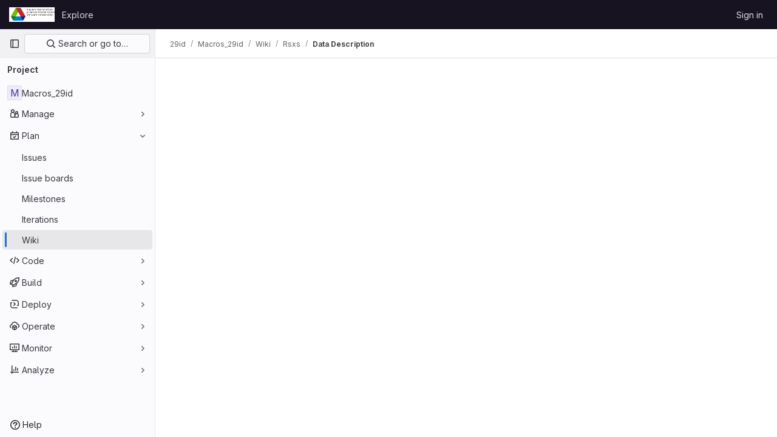

--- FILE ---
content_type: text/html; charset=utf-8
request_url: https://git.aps.anl.gov/29id/Macros_29id/-/wikis/RSXS/Data-Description
body_size: 12002
content:






<!DOCTYPE html>
<html class="gl-light ui-neutral with-top-bar with-header " lang="en">
<head prefix="og: http://ogp.me/ns#">
<meta charset="utf-8">
<meta content="IE=edge" http-equiv="X-UA-Compatible">
<meta content="width=device-width, initial-scale=1" name="viewport">
<title>Data Description · Wiki · 29id / Macros_29id · GitLab</title>
<script>
//<![CDATA[
window.gon={};gon.api_version="v4";gon.default_avatar_url="https://git.aps.anl.gov/assets/no_avatar-849f9c04a3a0d0cea2424ae97b27447dc64a7dbfae83c036c45b403392f0e8ba.png";gon.max_file_size=10;gon.asset_host=null;gon.webpack_public_path="/assets/webpack/";gon.relative_url_root="";gon.user_color_mode="gl-light";gon.user_color_scheme="white";gon.markdown_surround_selection=null;gon.markdown_automatic_lists=null;gon.math_rendering_limits_enabled=true;gon.recaptcha_api_server_url="https://www.recaptcha.net/recaptcha/api.js";gon.recaptcha_sitekey="6LdnYboZAAAAAAS6dj43JdGOUlHvAN8lf9moWgHh";gon.gitlab_url="https://git.aps.anl.gov";gon.promo_url="https://about.gitlab.com";gon.forum_url="https://forum.gitlab.com";gon.docs_url="https://docs.gitlab.com";gon.revision="14925e89dd8";gon.feature_category="wiki";gon.gitlab_logo="/assets/gitlab_logo-2957169c8ef64c58616a1ac3f4fc626e8a35ce4eb3ed31bb0d873712f2a041a0.png";gon.secure=true;gon.sprite_icons="/assets/icons-8791a66659d025e0a4c801978c79a1fbd82db1d27d85f044a35728ea7cf0ae80.svg";gon.sprite_file_icons="/assets/file_icons/file_icons-7cd3d6c3b29a6d972895f36472978a4b5adb4b37f9b5d0716a380e82389f7e0e.svg";gon.emoji_sprites_css_path="/assets/emoji_sprites-bd26211944b9d072037ec97cb138f1a52cd03ef185cd38b8d1fcc963245199a1.css";gon.emoji_backend_version=4;gon.gridstack_css_path="/assets/lazy_bundles/gridstack-5fcfd4ffbea1db04eaf7f16521bcab19ae3af042c8b4afe8d16781eda5a70799.css";gon.test_env=false;gon.disable_animations=false;gon.suggested_label_colors={"#cc338b":"Magenta-pink","#dc143c":"Crimson","#c21e56":"Rose red","#cd5b45":"Dark coral","#ed9121":"Carrot orange","#eee600":"Titanium yellow","#009966":"Green-cyan","#8fbc8f":"Dark sea green","#6699cc":"Blue-gray","#e6e6fa":"Lavender","#9400d3":"Dark violet","#330066":"Deep violet","#36454f":"Charcoal grey","#808080":"Gray"};gon.first_day_of_week=0;gon.time_display_relative=true;gon.time_display_format=0;gon.ee=true;gon.jh=false;gon.dot_com=false;gon.uf_error_prefix="UF";gon.pat_prefix="glpat-";gon.keyboard_shortcuts_enabled=true;gon.diagramsnet_url="https://embed.diagrams.net";gon.features={"sourceEditorToolbar":false,"vscodeWebIde":true,"uiForOrganizations":false,"organizationSwitching":false,"findAndReplace":false,"removeMonitorMetrics":true,"workItemsViewPreference":false,"searchButtonTopRight":false,"preserveMarkdown":false,"glqlIntegration":false};gon.roadmap_epics_limit=1000;
//]]>
</script>






<link rel="stylesheet" href="/assets/application-aa586a408b36caf8f82aa8829dc3131d2d751ff91ed2d4fff6e436e378038209.css" />
<link rel="stylesheet" href="/assets/page_bundles/wiki-759f4ae8af88e638b193ea804cba451eb232319ca43e390dcc91bc93124bd2ca.css" /><link rel="stylesheet" href="/assets/page_bundles/commit_description-1e2cba4dda3c7b30dd84924809020c569f1308dea51520fe1dd5d4ce31403195.css" /><link rel="stylesheet" href="/assets/page_bundles/work_items-22a76cdd1fe2ae5431b7ff603f86212acaf81b49c4a932f19e3b3222dc1881ee.css" /><link rel="stylesheet" href="/assets/page_bundles/notes_shared-7e727ab1e91b421915feadeb04a1b9d57213cb1b2f8f56f4d894b34d6b42e9b3.css" />
<link rel="stylesheet" href="/assets/application_utilities-73b9a1c83703ccfccd0e1e418c7d8dc606fcac533fa38b9fa86792f098db0f9a.css" />
<link rel="stylesheet" href="/assets/tailwind-be3107cfbec85cfbffa87bac8b13390b4a24760fed829b92b113b45f524f0b25.css" />


<link rel="stylesheet" href="/assets/fonts-fae5d3f79948bd85f18b6513a025f863b19636e85b09a1492907eb4b1bb0557b.css" />
<link rel="stylesheet" href="/assets/highlight/themes/white-e31d355458ead69f8798dbb62f54c60c4ccc7db35289cbbd2353ddfdf5109aac.css" />


<link rel="preload" href="/assets/application_utilities-73b9a1c83703ccfccd0e1e418c7d8dc606fcac533fa38b9fa86792f098db0f9a.css" as="style" type="text/css">
<link rel="preload" href="/assets/application-aa586a408b36caf8f82aa8829dc3131d2d751ff91ed2d4fff6e436e378038209.css" as="style" type="text/css">
<link rel="preload" href="/assets/highlight/themes/white-e31d355458ead69f8798dbb62f54c60c4ccc7db35289cbbd2353ddfdf5109aac.css" as="style" type="text/css">




<script src="/assets/webpack/runtime.8051461e.bundle.js" defer="defer"></script>
<script src="/assets/webpack/main.f805678f.chunk.js" defer="defer"></script>
<script src="/assets/webpack/10.9bfa7097.chunk.js" defer="defer"></script>
<script src="/assets/webpack/12.5677706e.chunk.js" defer="defer"></script>
<script src="/assets/webpack/14.31275e08.chunk.js" defer="defer"></script>
<script src="/assets/webpack/commons-pages.groups.analytics.dashboards-pages.groups.harbor.repositories-pages.groups.iteration_ca-b07ae190.1dbad6a2.chunk.js" defer="defer"></script>
<script src="/assets/webpack/commons-pages.groups.new-pages.import.gitlab_projects.new-pages.import.manifest.new-pages.projects.n-44c6c18e.7dccff10.chunk.js" defer="defer"></script>
<script src="/assets/webpack/commons-pages.search.show-super_sidebar.8543bc95.chunk.js" defer="defer"></script>
<script src="/assets/webpack/super_sidebar.9a6dc25a.chunk.js" defer="defer"></script>
<script src="/assets/webpack/commons-pages.projects-pages.projects.activity-pages.projects.alert_management.details-pages.project-bce54798.cd3fa5e1.chunk.js" defer="defer"></script>
<script src="/assets/webpack/commons-pages.admin.abuse_reports.show-pages.admin.topics.edit-pages.admin.topics.new-pages.groups.c-e4d2d07b.075e84ed.chunk.js" defer="defer"></script>
<script src="/assets/webpack/5.246bf804.chunk.js" defer="defer"></script>
<script src="/assets/webpack/6.709736d6.chunk.js" defer="defer"></script>
<script src="/assets/webpack/commons-pages.admin.abuse_reports.show-pages.admin.topics.edit-pages.admin.topics.new-pages.groups.c-9c92cd43.eeded0b7.chunk.js" defer="defer"></script>
<script src="/assets/webpack/commons-pages.admin.abuse_reports.show-pages.admin.topics.edit-pages.admin.topics.new-pages.groups.c-305e874b.63d42c09.chunk.js" defer="defer"></script>
<script src="/assets/webpack/commons-pages.groups.roadmap.show-pages.groups.wikis-pages.groups.wikis.diff-pages.groups.wikis.git_-f86ba45d.b4ea353b.chunk.js" defer="defer"></script>
<script src="/assets/webpack/commons-pages.admin.abuse_reports.show-pages.groups.wikis-pages.groups.wikis.diff-pages.groups.wikis-5f900865.0c73258d.chunk.js" defer="defer"></script>
<script src="/assets/webpack/commons-pages.groups.wikis-pages.groups.wikis.diff-pages.groups.wikis.git_access-pages.groups.wikis.-880ac750.34bc96b2.chunk.js" defer="defer"></script>
<script src="/assets/webpack/commons-pages.groups.wikis-pages.groups.wikis.diff-pages.groups.wikis.git_access-pages.groups.wikis.-0c2b43e7.ccc15a00.chunk.js" defer="defer"></script>
<script src="/assets/webpack/pages.projects.wikis.show.e0e064ec.chunk.js" defer="defer"></script>

<meta content="object" property="og:type">
<meta content="GitLab" property="og:site_name">
<meta content="Data Description · Wiki · 29id / Macros_29id · GitLab" property="og:title">
<meta content="APS Software Collaboration" property="og:description">
<meta content="https://git.aps.anl.gov/assets/twitter_card-570ddb06edf56a2312253c5872489847a0f385112ddbcd71ccfa1570febab5d2.jpg" property="og:image">
<meta content="64" property="og:image:width">
<meta content="64" property="og:image:height">
<meta content="https://git.aps.anl.gov/29id/Macros_29id/-/wikis/RSXS/Data-Description" property="og:url">
<meta content="summary" property="twitter:card">
<meta content="Data Description · Wiki · 29id / Macros_29id · GitLab" property="twitter:title">
<meta content="APS Software Collaboration" property="twitter:description">
<meta content="https://git.aps.anl.gov/assets/twitter_card-570ddb06edf56a2312253c5872489847a0f385112ddbcd71ccfa1570febab5d2.jpg" property="twitter:image">

<meta name="csrf-param" content="authenticity_token" />
<meta name="csrf-token" content="QZdUaUEbS3S03a3V0tfmz4V3qQxTp3OZpa_WH6_X8_RX-AlNDuRsn1s6W7qSy1CaeBgeVHzTC86H6_woqNGbOA" />
<meta name="csp-nonce" />
<meta name="action-cable-url" content="/-/cable" />
<link href="/-/manifest.json" rel="manifest">
<link rel="icon" type="image/png" href="/assets/favicon-72a2cad5025aa931d6ea56c3201d1f18e68a8cd39788c7c80d5b2b82aa5143ef.png" id="favicon" data-original-href="/assets/favicon-72a2cad5025aa931d6ea56c3201d1f18e68a8cd39788c7c80d5b2b82aa5143ef.png" />
<link rel="apple-touch-icon" type="image/x-icon" href="/assets/apple-touch-icon-b049d4bc0dd9626f31db825d61880737befc7835982586d015bded10b4435460.png" />
<link href="/search/opensearch.xml" rel="search" title="Search GitLab" type="application/opensearchdescription+xml">




<meta content="APS Software Collaboration" name="description">
<meta content="#ececef" name="theme-color">
</head>

<body class="tab-width-8 gl-browser-chrome gl-platform-mac" data-group="29id" data-group-full-path="29id" data-namespace-id="200" data-page="projects:wikis:show" data-page-type-id="RSXS/Data-Description" data-project="Macros_29id" data-project-full-path="29id/Macros_29id" data-project-id="163">
<script>
//<![CDATA[
gl = window.gl || {};
gl.GfmAutoComplete = gl.GfmAutoComplete || {};
gl.GfmAutoComplete.dataSources = {"epics":"/29id/Macros_29id/-/autocomplete_sources/epics","iterations":"/29id/Macros_29id/-/autocomplete_sources/iterations","members":"/29id/Macros_29id/-/autocomplete_sources/members?type=Wiki\u0026type_id=RSXS%2FData-Description","issues":"/29id/Macros_29id/-/autocomplete_sources/issues","mergeRequests":"/29id/Macros_29id/-/autocomplete_sources/merge_requests","labels":"/29id/Macros_29id/-/autocomplete_sources/labels?type=Wiki\u0026type_id=RSXS%2FData-Description","milestones":"/29id/Macros_29id/-/autocomplete_sources/milestones","commands":"/29id/Macros_29id/-/autocomplete_sources/commands?type=Wiki\u0026type_id=RSXS%2FData-Description","snippets":"/29id/Macros_29id/-/autocomplete_sources/snippets","contacts":"/29id/Macros_29id/-/autocomplete_sources/contacts?type=Wiki\u0026type_id=RSXS%2FData-Description","wikis":"/29id/Macros_29id/-/autocomplete_sources/wikis"};


//]]>
</script>
<script>
//<![CDATA[
gl = window.gl || {};
gl.client = {"isChrome":true,"isMac":true};


//]]>
</script>


<header class="header-logged-out" data-testid="navbar">
<a class="gl-sr-only gl-accessibility" href="#content-body">Skip to content</a>
<div class="container-fluid">
<nav aria-label="Explore GitLab" class="header-logged-out-nav gl-flex gl-gap-3 gl-justify-between">
<div class="gl-flex gl-items-center gl-gap-1">
<span class="gl-sr-only">GitLab</span>
<a title="Homepage" id="logo" class="header-logged-out-logo has-tooltip" aria-label="Homepage" href="/"><img class="brand-header-logo lazy" alt="" data-src="/uploads/-/system/appearance/header_logo/1/anl_header_large.png" src="[data-uri]" />
</a></div>
<ul class="gl-list-none gl-p-0 gl-m-0 gl-flex gl-gap-3 gl-items-center gl-grow">
<li class="header-logged-out-nav-item">
<a class="" href="/explore">Explore</a>
</li>
</ul>
<ul class="gl-list-none gl-p-0 gl-m-0 gl-flex gl-gap-3 gl-items-center gl-justify-end">
<li class="header-logged-out-nav-item">
<a href="/users/sign_in?redirect_to_referer=yes">Sign in</a>
</li>
</ul>
</nav>
</div>
</header>

<div class="layout-page page-gutter wiki-sidebar right-sidebar-expanded page-with-super-sidebar">
<aside class="js-super-sidebar super-sidebar super-sidebar-loading" data-command-palette="{&quot;project_files_url&quot;:&quot;/29id/Macros_29id/-/files/master?format=json&quot;,&quot;project_blob_url&quot;:&quot;/29id/Macros_29id/-/blob/master&quot;}" data-force-desktop-expanded-sidebar="" data-is-saas="false" data-root-path="/" data-sidebar="{&quot;is_logged_in&quot;:false,&quot;context_switcher_links&quot;:[{&quot;title&quot;:&quot;Explore&quot;,&quot;link&quot;:&quot;/explore&quot;,&quot;icon&quot;:&quot;compass&quot;}],&quot;current_menu_items&quot;:[{&quot;id&quot;:&quot;project_overview&quot;,&quot;title&quot;:&quot;Macros_29id&quot;,&quot;entity_id&quot;:163,&quot;link&quot;:&quot;/29id/Macros_29id&quot;,&quot;link_classes&quot;:&quot;shortcuts-project&quot;,&quot;is_active&quot;:false},{&quot;id&quot;:&quot;manage_menu&quot;,&quot;title&quot;:&quot;Manage&quot;,&quot;icon&quot;:&quot;users&quot;,&quot;avatar_shape&quot;:&quot;rect&quot;,&quot;link&quot;:&quot;/29id/Macros_29id/activity&quot;,&quot;is_active&quot;:false,&quot;items&quot;:[{&quot;id&quot;:&quot;activity&quot;,&quot;title&quot;:&quot;Activity&quot;,&quot;link&quot;:&quot;/29id/Macros_29id/activity&quot;,&quot;link_classes&quot;:&quot;shortcuts-project-activity&quot;,&quot;is_active&quot;:false},{&quot;id&quot;:&quot;members&quot;,&quot;title&quot;:&quot;Members&quot;,&quot;link&quot;:&quot;/29id/Macros_29id/-/project_members&quot;,&quot;is_active&quot;:false},{&quot;id&quot;:&quot;labels&quot;,&quot;title&quot;:&quot;Labels&quot;,&quot;link&quot;:&quot;/29id/Macros_29id/-/labels&quot;,&quot;is_active&quot;:false}],&quot;separated&quot;:false},{&quot;id&quot;:&quot;plan_menu&quot;,&quot;title&quot;:&quot;Plan&quot;,&quot;icon&quot;:&quot;planning&quot;,&quot;avatar_shape&quot;:&quot;rect&quot;,&quot;link&quot;:&quot;/29id/Macros_29id/-/issues&quot;,&quot;is_active&quot;:true,&quot;items&quot;:[{&quot;id&quot;:&quot;project_issue_list&quot;,&quot;title&quot;:&quot;Issues&quot;,&quot;link&quot;:&quot;/29id/Macros_29id/-/issues&quot;,&quot;pill_count_field&quot;:&quot;openIssuesCount&quot;,&quot;link_classes&quot;:&quot;shortcuts-issues has-sub-items&quot;,&quot;is_active&quot;:false},{&quot;id&quot;:&quot;boards&quot;,&quot;title&quot;:&quot;Issue boards&quot;,&quot;link&quot;:&quot;/29id/Macros_29id/-/boards&quot;,&quot;link_classes&quot;:&quot;shortcuts-issue-boards&quot;,&quot;is_active&quot;:false},{&quot;id&quot;:&quot;milestones&quot;,&quot;title&quot;:&quot;Milestones&quot;,&quot;link&quot;:&quot;/29id/Macros_29id/-/milestones&quot;,&quot;is_active&quot;:false},{&quot;id&quot;:&quot;iterations&quot;,&quot;title&quot;:&quot;Iterations&quot;,&quot;link&quot;:&quot;/29id/Macros_29id/-/cadences&quot;,&quot;is_active&quot;:false},{&quot;id&quot;:&quot;project_wiki&quot;,&quot;title&quot;:&quot;Wiki&quot;,&quot;link&quot;:&quot;/29id/Macros_29id/-/wikis/home&quot;,&quot;link_classes&quot;:&quot;shortcuts-wiki&quot;,&quot;is_active&quot;:true}],&quot;separated&quot;:false},{&quot;id&quot;:&quot;code_menu&quot;,&quot;title&quot;:&quot;Code&quot;,&quot;icon&quot;:&quot;code&quot;,&quot;avatar_shape&quot;:&quot;rect&quot;,&quot;link&quot;:&quot;/29id/Macros_29id/-/merge_requests&quot;,&quot;is_active&quot;:false,&quot;items&quot;:[{&quot;id&quot;:&quot;project_merge_request_list&quot;,&quot;title&quot;:&quot;Merge requests&quot;,&quot;link&quot;:&quot;/29id/Macros_29id/-/merge_requests&quot;,&quot;pill_count_field&quot;:&quot;openMergeRequestsCount&quot;,&quot;link_classes&quot;:&quot;shortcuts-merge_requests&quot;,&quot;is_active&quot;:false},{&quot;id&quot;:&quot;files&quot;,&quot;title&quot;:&quot;Repository&quot;,&quot;link&quot;:&quot;/29id/Macros_29id/-/tree/master&quot;,&quot;link_classes&quot;:&quot;shortcuts-tree&quot;,&quot;is_active&quot;:false},{&quot;id&quot;:&quot;branches&quot;,&quot;title&quot;:&quot;Branches&quot;,&quot;link&quot;:&quot;/29id/Macros_29id/-/branches&quot;,&quot;is_active&quot;:false},{&quot;id&quot;:&quot;commits&quot;,&quot;title&quot;:&quot;Commits&quot;,&quot;link&quot;:&quot;/29id/Macros_29id/-/commits/master?ref_type=heads&quot;,&quot;link_classes&quot;:&quot;shortcuts-commits&quot;,&quot;is_active&quot;:false},{&quot;id&quot;:&quot;tags&quot;,&quot;title&quot;:&quot;Tags&quot;,&quot;link&quot;:&quot;/29id/Macros_29id/-/tags&quot;,&quot;is_active&quot;:false},{&quot;id&quot;:&quot;graphs&quot;,&quot;title&quot;:&quot;Repository graph&quot;,&quot;link&quot;:&quot;/29id/Macros_29id/-/network/master?ref_type=heads&quot;,&quot;link_classes&quot;:&quot;shortcuts-network&quot;,&quot;is_active&quot;:false},{&quot;id&quot;:&quot;compare&quot;,&quot;title&quot;:&quot;Compare revisions&quot;,&quot;link&quot;:&quot;/29id/Macros_29id/-/compare?from=master\u0026to=master&quot;,&quot;is_active&quot;:false},{&quot;id&quot;:&quot;file_locks&quot;,&quot;title&quot;:&quot;Locked files&quot;,&quot;link&quot;:&quot;/29id/Macros_29id/path_locks&quot;,&quot;is_active&quot;:false}],&quot;separated&quot;:false},{&quot;id&quot;:&quot;build_menu&quot;,&quot;title&quot;:&quot;Build&quot;,&quot;icon&quot;:&quot;rocket&quot;,&quot;avatar_shape&quot;:&quot;rect&quot;,&quot;link&quot;:&quot;/29id/Macros_29id/-/pipelines&quot;,&quot;is_active&quot;:false,&quot;items&quot;:[{&quot;id&quot;:&quot;pipelines&quot;,&quot;title&quot;:&quot;Pipelines&quot;,&quot;link&quot;:&quot;/29id/Macros_29id/-/pipelines&quot;,&quot;link_classes&quot;:&quot;shortcuts-pipelines&quot;,&quot;is_active&quot;:false},{&quot;id&quot;:&quot;jobs&quot;,&quot;title&quot;:&quot;Jobs&quot;,&quot;link&quot;:&quot;/29id/Macros_29id/-/jobs&quot;,&quot;link_classes&quot;:&quot;shortcuts-builds&quot;,&quot;is_active&quot;:false},{&quot;id&quot;:&quot;pipeline_schedules&quot;,&quot;title&quot;:&quot;Pipeline schedules&quot;,&quot;link&quot;:&quot;/29id/Macros_29id/-/pipeline_schedules&quot;,&quot;link_classes&quot;:&quot;shortcuts-builds&quot;,&quot;is_active&quot;:false},{&quot;id&quot;:&quot;artifacts&quot;,&quot;title&quot;:&quot;Artifacts&quot;,&quot;link&quot;:&quot;/29id/Macros_29id/-/artifacts&quot;,&quot;link_classes&quot;:&quot;shortcuts-builds&quot;,&quot;is_active&quot;:false}],&quot;separated&quot;:false},{&quot;id&quot;:&quot;deploy_menu&quot;,&quot;title&quot;:&quot;Deploy&quot;,&quot;icon&quot;:&quot;deployments&quot;,&quot;avatar_shape&quot;:&quot;rect&quot;,&quot;link&quot;:&quot;/29id/Macros_29id/-/releases&quot;,&quot;is_active&quot;:false,&quot;items&quot;:[{&quot;id&quot;:&quot;releases&quot;,&quot;title&quot;:&quot;Releases&quot;,&quot;link&quot;:&quot;/29id/Macros_29id/-/releases&quot;,&quot;link_classes&quot;:&quot;shortcuts-deployments-releases&quot;,&quot;is_active&quot;:false},{&quot;id&quot;:&quot;container_registry&quot;,&quot;title&quot;:&quot;Container Registry&quot;,&quot;link&quot;:&quot;/29id/Macros_29id/container_registry&quot;,&quot;is_active&quot;:false},{&quot;id&quot;:&quot;model_registry&quot;,&quot;title&quot;:&quot;Model registry&quot;,&quot;link&quot;:&quot;/29id/Macros_29id/-/ml/models&quot;,&quot;is_active&quot;:false}],&quot;separated&quot;:false},{&quot;id&quot;:&quot;operations_menu&quot;,&quot;title&quot;:&quot;Operate&quot;,&quot;icon&quot;:&quot;cloud-pod&quot;,&quot;avatar_shape&quot;:&quot;rect&quot;,&quot;link&quot;:&quot;/29id/Macros_29id/-/environments&quot;,&quot;is_active&quot;:false,&quot;items&quot;:[{&quot;id&quot;:&quot;environments&quot;,&quot;title&quot;:&quot;Environments&quot;,&quot;link&quot;:&quot;/29id/Macros_29id/-/environments&quot;,&quot;link_classes&quot;:&quot;shortcuts-environments&quot;,&quot;is_active&quot;:false}],&quot;separated&quot;:false},{&quot;id&quot;:&quot;monitor_menu&quot;,&quot;title&quot;:&quot;Monitor&quot;,&quot;icon&quot;:&quot;monitor&quot;,&quot;avatar_shape&quot;:&quot;rect&quot;,&quot;link&quot;:&quot;/29id/Macros_29id/-/incidents&quot;,&quot;is_active&quot;:false,&quot;items&quot;:[{&quot;id&quot;:&quot;incidents&quot;,&quot;title&quot;:&quot;Incidents&quot;,&quot;link&quot;:&quot;/29id/Macros_29id/-/incidents&quot;,&quot;is_active&quot;:false}],&quot;separated&quot;:false},{&quot;id&quot;:&quot;analyze_menu&quot;,&quot;title&quot;:&quot;Analyze&quot;,&quot;icon&quot;:&quot;chart&quot;,&quot;avatar_shape&quot;:&quot;rect&quot;,&quot;link&quot;:&quot;/29id/Macros_29id/-/value_stream_analytics&quot;,&quot;is_active&quot;:false,&quot;items&quot;:[{&quot;id&quot;:&quot;cycle_analytics&quot;,&quot;title&quot;:&quot;Value stream analytics&quot;,&quot;link&quot;:&quot;/29id/Macros_29id/-/value_stream_analytics&quot;,&quot;link_classes&quot;:&quot;shortcuts-project-cycle-analytics&quot;,&quot;is_active&quot;:false},{&quot;id&quot;:&quot;contributors&quot;,&quot;title&quot;:&quot;Contributor analytics&quot;,&quot;link&quot;:&quot;/29id/Macros_29id/-/graphs/master?ref_type=heads&quot;,&quot;is_active&quot;:false},{&quot;id&quot;:&quot;ci_cd_analytics&quot;,&quot;title&quot;:&quot;CI/CD analytics&quot;,&quot;link&quot;:&quot;/29id/Macros_29id/-/pipelines/charts&quot;,&quot;is_active&quot;:false},{&quot;id&quot;:&quot;repository_analytics&quot;,&quot;title&quot;:&quot;Repository analytics&quot;,&quot;link&quot;:&quot;/29id/Macros_29id/-/graphs/master/charts&quot;,&quot;link_classes&quot;:&quot;shortcuts-repository-charts&quot;,&quot;is_active&quot;:false},{&quot;id&quot;:&quot;code_review&quot;,&quot;title&quot;:&quot;Code review analytics&quot;,&quot;link&quot;:&quot;/29id/Macros_29id/-/analytics/code_reviews&quot;,&quot;is_active&quot;:false},{&quot;id&quot;:&quot;issues&quot;,&quot;title&quot;:&quot;Issue analytics&quot;,&quot;link&quot;:&quot;/29id/Macros_29id/-/analytics/issues_analytics&quot;,&quot;is_active&quot;:false},{&quot;id&quot;:&quot;model_experiments&quot;,&quot;title&quot;:&quot;Model experiments&quot;,&quot;link&quot;:&quot;/29id/Macros_29id/-/ml/experiments&quot;,&quot;is_active&quot;:false}],&quot;separated&quot;:false}],&quot;current_context_header&quot;:&quot;Project&quot;,&quot;support_path&quot;:&quot;https://about.gitlab.com/get-help/&quot;,&quot;docs_path&quot;:&quot;/help/docs&quot;,&quot;display_whats_new&quot;:false,&quot;show_version_check&quot;:null,&quot;search&quot;:{&quot;search_path&quot;:&quot;/search&quot;,&quot;issues_path&quot;:&quot;/dashboard/issues&quot;,&quot;mr_path&quot;:&quot;/dashboard/merge_requests&quot;,&quot;autocomplete_path&quot;:&quot;/search/autocomplete&quot;,&quot;settings_path&quot;:&quot;/search/settings&quot;,&quot;search_context&quot;:{&quot;group&quot;:{&quot;id&quot;:200,&quot;name&quot;:&quot;29id&quot;,&quot;full_name&quot;:&quot;29id&quot;},&quot;group_metadata&quot;:{&quot;issues_path&quot;:&quot;/groups/29id/-/issues&quot;,&quot;mr_path&quot;:&quot;/groups/29id/-/merge_requests&quot;},&quot;project&quot;:{&quot;id&quot;:163,&quot;name&quot;:&quot;Macros_29id&quot;},&quot;project_metadata&quot;:{&quot;mr_path&quot;:&quot;/29id/Macros_29id/-/merge_requests&quot;,&quot;issues_path&quot;:&quot;/29id/Macros_29id/-/issues&quot;},&quot;code_search&quot;:false,&quot;scope&quot;:&quot;wiki_blobs&quot;,&quot;for_snippets&quot;:null}},&quot;panel_type&quot;:&quot;project&quot;,&quot;shortcut_links&quot;:[{&quot;title&quot;:&quot;Snippets&quot;,&quot;href&quot;:&quot;/explore/snippets&quot;,&quot;css_class&quot;:&quot;dashboard-shortcuts-snippets&quot;},{&quot;title&quot;:&quot;Groups&quot;,&quot;href&quot;:&quot;/explore/groups&quot;,&quot;css_class&quot;:&quot;dashboard-shortcuts-groups&quot;},{&quot;title&quot;:&quot;Projects&quot;,&quot;href&quot;:&quot;/explore/projects/starred&quot;,&quot;css_class&quot;:&quot;dashboard-shortcuts-projects&quot;}],&quot;terms&quot;:&quot;/-/users/terms&quot;}"></aside>

<div class="content-wrapper">
<div class="broadcast-wrapper">




</div>
<div class="alert-wrapper alert-wrapper-top-space gl-flex gl-flex-col gl-gap-3 container-fluid container-limited">






























</div>
<div class="top-bar-fixed container-fluid" data-testid="top-bar">
<div class="top-bar-container gl-flex gl-items-center gl-gap-2">
<div class="gl-grow gl-basis-0 gl-flex gl-items-center gl-justify-start">
<button class="gl-button btn btn-icon btn-md btn-default btn-default-tertiary js-super-sidebar-toggle-expand super-sidebar-toggle -gl-ml-3" aria-controls="super-sidebar" aria-expanded="false" aria-label="Primary navigation sidebar" type="button"><svg class="s16 gl-icon gl-button-icon " data-testid="sidebar-icon"><use href="/assets/icons-8791a66659d025e0a4c801978c79a1fbd82db1d27d85f044a35728ea7cf0ae80.svg#sidebar"></use></svg>

</button>
<script type="application/ld+json">
{"@context":"https://schema.org","@type":"BreadcrumbList","itemListElement":[{"@type":"ListItem","position":1,"name":"29id","item":"https://git.aps.anl.gov/29id"},{"@type":"ListItem","position":2,"name":"Macros_29id","item":"https://git.aps.anl.gov/29id/Macros_29id"},{"@type":"ListItem","position":3,"name":"Wiki","item":"https://git.aps.anl.gov/29id/Macros_29id/-/wikis/home"},{"@type":"ListItem","position":4,"name":"Rsxs","item":"https://git.aps.anl.gov/29id/Macros_29id/-/wikis/RSXS/"},{"@type":"ListItem","position":5,"name":"Data Description","item":"https://git.aps.anl.gov/29id/Macros_29id/-/wikis/RSXS/Data-Description"}]}


</script>
<div data-testid="breadcrumb-links" id="js-vue-page-breadcrumbs-wrapper">
<div data-breadcrumbs-json="[{&quot;text&quot;:&quot;29id&quot;,&quot;href&quot;:&quot;/29id&quot;,&quot;avatarPath&quot;:null},{&quot;text&quot;:&quot;Macros_29id&quot;,&quot;href&quot;:&quot;/29id/Macros_29id&quot;,&quot;avatarPath&quot;:null},{&quot;text&quot;:&quot;Wiki&quot;,&quot;href&quot;:&quot;/29id/Macros_29id/-/wikis/home&quot;,&quot;avatarPath&quot;:null},{&quot;text&quot;:&quot;Rsxs&quot;,&quot;href&quot;:&quot;/29id/Macros_29id/-/wikis/RSXS/&quot;,&quot;avatarPath&quot;:null},{&quot;text&quot;:&quot;Data Description&quot;,&quot;href&quot;:&quot;/29id/Macros_29id/-/wikis/RSXS/Data-Description&quot;,&quot;avatarPath&quot;:null}]" id="js-vue-page-breadcrumbs"></div>
<div id="js-injected-page-breadcrumbs"></div>
</div>


</div>
<div class="gl-flex-none gl-flex gl-items-center gl-justify-center">
<div id="js-advanced-search-modal"></div>

</div>
<div class="gl-grow gl-basis-0 gl-flex gl-items-center gl-justify-end">
<div id="js-work-item-feedback"></div>


</div>
</div>
</div>

<div class="container-fluid container-limited limit-container-width project-highlight-puc">
<main class="content" id="content-body" itemscope itemtype="http://schema.org/SoftwareSourceCode">
<div class="flash-container flash-container-page sticky" data-testid="flash-container">
<div id="js-global-alerts"></div>
</div>







<div data-author-url="https://git.aps.anl.gov/hao.zheng" data-clone-http-url="https://git.aps.anl.gov/29id/Macros_29id.wiki.git" data-clone-ssh-url="git@git.aps.anl.gov:29id/Macros_29id.wiki.git" data-content-api="/api/v4/projects/163/wikis/RSXS/Data-Description?version=6d8e243e0a5b756d13ba81f6de20c89bba9ccfbe" data-edit-button-url="/29id/Macros_29id/-/wikis/RSXS/Data-Description/edit" data-format-options="{&quot;Markdown&quot;:&quot;markdown&quot;,&quot;RDoc&quot;:&quot;rdoc&quot;,&quot;AsciiDoc&quot;:&quot;asciidoc&quot;,&quot;Org&quot;:&quot;org&quot;}" data-history-url="/29id/Macros_29id/-/wikis/RSXS/Data-Description/history" data-is-page-historical="false" data-is-page-template="false" data-last-version="#&lt;Commit:0x00007f4c184e11d0&gt;" data-new-url="/29id/Macros_29id/-/wikis/new" data-page-heading="Data Description" data-page-info="{&quot;last_commit_sha&quot;:&quot;95988370c7c9443ca586458cddcc033290f8a6c2&quot;,&quot;persisted&quot;:true,&quot;title&quot;:&quot;Data Description&quot;,&quot;content&quot;:&quot;___\r\n___\r\n\r\n\r\n## Extra PVs: \u003cbr\u003e\r\n\r\nSnapshop of the beamline at the end of the scan:\r\n\r\n\r\n| **Extra PV** \t|          **Description**         \t|\r\n|:------------:\t|:--------------------------------:\t|\r\n|      1-6     \t|             Scan info            \t|\r\n|     7-18     \t|             Mono \u0026 ID            \t|\r\n|      98      \t|    mirror position (centroid)    \t|\r\n|    99-102    \t|        other centroid info       \t|\r\n|    103-126   \t|          detectors&#39; gain         \t|\r\n|      127     \t|            dwell time            \t|\r\n|      130     \t| selected detector (defines $tth_0$) \t|\r\n|      131     \t|             slit size            \t|\r\n|    133-142   \t|          sample position         \t|\r\n|    144-145   \t|            temperature           \t|\r\n|      146     \t|          light on or off         \t|\r\n|    147-153   \t|   UB info (only for hkl scans)   \t|\r\n\r\n\u003cbr\u003e\r\n\u003cbr\u003e\r\n\r\n## Column Descriptions:\u003cbr\u003e\r\nEach column corresponds to a positioner or detector as described in the column description.\u003cbr\u003e\r\n\u003cb\u003eWARNING:\u003c/b\u003e column numbers change from one scan to the next depending on the type of detector (\u003ci\u003eeg\u003c/i\u003e vortex), the type of scan (\u003ci\u003eeg\u003c/i\u003e hkl scans) and number of positioners (\u003ci\u003eeg\u003c/i\u003e 1 for standard motor scans, 2 for th2th scan, hkl scan or scanXAS_BL); the number below are arbitrary, please refer to the description to figure out which columns are relevant to your data.\r\n\r\n\r\n\r\n| Column \t|       data       \t|                 PV                \t|         description        \t|   unit  \t|            comment           \t|\r\n|:-------------:\t|:----------------:\t|:---------------------------------:\t|:--------------------------:\t|:-------:\t|:----------------------------:\t|\r\n|       1       \t|       Index      \t|                                   \t|                            \t|         \t|                              \t|\r\n|       2       \t| 1-D Positioner 1 \t| 29idmono:ENERGY_SP                  \t| Desired Photon Energy                        \t| eV \t|       TABLE                       \t|\r\n|       3      \t| 1-D Positioner 2 \t| ID29:EnergyScanSeteV                \t| Set ID Scan Energy in eV                        \t| eV \t|            TABLE                  \t|\r\n|       4       \t| 1-D Detector   1 \t| S:SRcurrentAI.VAL                 \t| SR Current                 \t| mA.     \t| storage ring current         \t|\r\n|       5       \t| 1-D Detector   2 \t| EPS:29:ID:SS1:POSITION            \t| SS1 Position Text          \t|         \t| shutter                      \t|\r\n|       6       \t| 1-D Detector   3 \t| 29idmono:ENERGY_MON               \t| Calculated Photon Energy   \t| eV      \t| mono energy readback         \t|\r\n|       7       \t| 1-D Detector   4 \t| ID29:EnergySet.VAL                \t| Set ID energy              \t| keV     \t| ID set point (in keV)        \t|\r\n|       8       \t| 1-D Detector   5 \t| ID29:Energy.VAL                   \t| ID energy readback         \t| keV     \t| ID readback (in keV)         \t|\r\n|       \u003cspan style=\&quot;color: grey;\&quot;\u003e...       \t| \u003cspan style=\&quot;color: grey;\&quot;\u003e1-D Detector   6 \t| \u003cspan style=\&quot;color: grey;\&quot;\u003e29idb:ca1:read                    \t|                            \t|         \t| \u003cspan style=\&quot;color: grey;\&quot;\u003e_ignore_                     \t|\r\n|       \u003cspan style=\&quot;color: grey;\&quot;\u003e...       \t| \u003cspan style=\&quot;color: grey;\&quot;\u003e1-D Detector   7 \t| \u003cspan style=\&quot;color: grey;\&quot;\u003e29idb:ca2:read                    \t|                            \t|         \t|\u003cspan style=\&quot;color: grey;\&quot;\u003e _ignore_                     \t|\r\n|       \u003cspan style=\&quot;color: grey;\&quot;\u003e...      \t| \u003cspan style=\&quot;color: grey;\&quot;\u003e1-D Detector   8 \t| \u003cspan style=\&quot;color: grey;\&quot;\u003e29idb:ca3:read                    \t|                            \t|         \t| \u003cspan style=\&quot;color: grey;\&quot;\u003e_ignore_                     \t|\r\n|       \u003cspan style=\&quot;color: grey;\&quot;\u003e...      \t| \u003cspan style=\&quot;color: grey;\&quot;\u003e1-D Detector   9 \t| \u003cspan style=\&quot;color: grey;\&quot;\u003e29idb:ca4:read                    \t|                            \t|         \t| \u003cspan style=\&quot;color: grey;\&quot;\u003e_ignore_                     \t|\r\n|       \u003cspan style=\&quot;color: grey;\&quot;\u003e...      \t| \u003cspan style=\&quot;color: grey;\&quot;\u003e1-D Detector  10 \t| \u003cspan style=\&quot;color: grey;\&quot;\u003e29idb:ca5:read                    \t|                            \t|         \t| \u003cspan style=\&quot;color: grey;\&quot;\u003e_ignore_                     \t|\r\n|       \u003cspan style=\&quot;color: grey;\&quot;\u003e...      \t| \u003cspan style=\&quot;color: grey;\&quot;\u003e1-D Detector  11 \t| \u003cspan style=\&quot;color: grey;\&quot;\u003e29idb:ca10:read                   \t|                            \t|         \t| \u003cspan style=\&quot;color: grey;\&quot;\u003e_ignore_                     \t|\r\n|       \u003cspan style=\&quot;color: grey;\&quot;\u003e...      \t| \u003cspan style=\&quot;color: grey;\&quot;\u003e1-D Detector  12 \t| \u003cspan style=\&quot;color: grey;\&quot;\u003e29idb:ca12:read                   \t|                            \t|         \t| \u003cspan style=\&quot;color: grey;\&quot;\u003e_ignore_                     \t|\r\n|       \u003cspan style=\&quot;color: grey;\&quot;\u003e...      \t| \u003cspan style=\&quot;color: grey;\&quot;\u003e1-D Detector  13 \t| \u003cspan style=\&quot;color: grey;\&quot;\u003e29idb:ca13:read                   \t|                            \t|         \t| \u003cspan style=\&quot;color: grey;\&quot;\u003e_ignore_                     \t|\r\n|       17      \t| 1-D Detector  16 \t| 29idVORTEX:mca1.R0           \t| Vortex_Data  \t|         \t|                  \t| TFY - centered on desired energy \r\n|       18      \t| 1-D Detector  17 \t| 29idVORTEX:mca1.R1           \t| Vortex_Data  \t|         \t|                  \t| TFY - centered on oxygen K egde \r\n|       19      \t| 1-D Detector  23 \t| 29idd:LS331:TC1:SampleA           \t| Convrt str fror SplA query  \t|         \t| T sample (K)                 \t|\r\n|       20      \t| 1-D Detector  24 \t| 29idd:LS331:TC1:SampleB           \t| Convrt str from SplB query \t|         \t| T cold finger (K)            \t|\r\n|       21      \t| 1-D Detector  25 \t| 29id_ps6:Stats1:CentroidX_RBV     \t|                            \t|         \t| centroid position (mirror)   \t|\r\n|       \u003cspan style=\&quot;color: grey;\&quot;\u003e...      \t| \u003cspan style=\&quot;color: grey;\&quot;\u003e1-D Detector  26 \t| \u003cspan style=\&quot;color: grey;\&quot;\u003e29id_ps6:Stats1:SigmaX_RBV        \t|                            \t|         \t| \u003cspan style=\&quot;color: grey;\&quot;\u003e_ignore_                     \t|\r\n|       \u003cspan style=\&quot;color: grey;\&quot;\u003e...      \t| \u003cspan style=\&quot;color: grey;\&quot;\u003e1-D Detector  27 \t| \u003cspan style=\&quot;color: grey;\&quot;\u003e29id_ps6:Stats1:CentroidTotal_RBV \t|                            \t|         \t| \u003cspan style=\&quot;color: grey;\&quot;\u003e_ignore_                     \t|\r\n|       \u003cspan style=\&quot;color: grey;\&quot;\u003e...      \t| \u003cspan style=\&quot;color: grey;\&quot;\u003e1-D Detector  30 \t| \u003cspan style=\&quot;color: grey;\&quot;\u003e29iddMPA:det1:TotalRate_RBV       \t|                            \t|         \t| \u003cspan style=\&quot;color: grey;\&quot;\u003e_ignore_                     \t|\r\n|       22      \t| 1-D Detector  31 \t| 29idMZ0:scaler1.S14               \t|                            \t|         \t| mesh ($I_0$) (SRS)\t|\r\n|       23      \t| 1-D Detector  32 \t| 29idMZ0:scaler1.S2                \t|                            \t|         \t| TEY (SRS)                         \t|\r\n|       24      \t| 1-D Detector  33 \t| 29idMZ0:scaler1.S3                \t|                            \t|         \t| D3 (SRS)                          \t|\r\n|       25      \t| 1-D Detector  34 \t| 29idMZ0:scaler1.S4                \t|                            \t|         \t| D4 (SRS)                          \t|\r\n|       26      \t| 1-D Detector  35 \t| 29idMZ0:scaler1.S5                \t|                            \t|         \t| MCP                          \t|\r\n|       27      \t| 1-D Detector  36 \t| 29idMZ0:scaler1_calc1.B           \t|                            \t|         \t| TEY / $I_0$                       \t|\r\n|       28      \t| 1-D Detector  37 \t| 29idMZ0:scaler1_calc1.C           \t|                            \t|         \t| D3 / $I_0$                        \t|\r\n|       29      \t| 1-D Detector  38 \t| 29idMZ0:scaler1_calc1.D           \t|                            \t|         \t| D4 / $I_0$                        \t|\r\n|       30      \t| 1-D Detector  39 \t| 29idMZ0:scaler1_calc1.E           \t|                            \t|         \t| MCP / $I_0$                       \t|\r\n|       31      \t| 1-D Detector  41 \t| 29iddMPA:Stats1:Total_RBV         \t|                            \t|         \t| MCP ROI1                     \t|\r\n|       32      \t| 1-D Detector  42 \t| 29iddMPA:Stats2:Total_RBV         \t|                            \t|         \t| MCP ROI2                     \t|\r\n|       33      \t| 1-D Detector  43 \t| 29iddMPA:Stats3:Total_RBV         \t|                            \t|         \t| MCP ROI3                     \t|\r\n|       34      \t| 1-D Detector  44 \t| 29iddMPA:Stats4:Total_RBV         \t|                            \t|         \t| MCP ROI4                     \t|\r\n|     \u003cspan style=\&quot;color: grey;\&quot;\u003e35      \t| \u003cspan style=\&quot;color: grey;\&quot;\u003e1-D Detector  45 \t| \u003cspan style=\&quot;color: grey;\&quot;\u003e29iddMPA:Stats5:Total_RBV         \t|                            \t|         \t| \u003cspan style=\&quot;color: grey;\&quot;\u003e_ignore_ \u003c/span\u003e                    \t|\r\n|       37      \t| 1-D Detector  49 \t| 29idd:userTran1.D                  \t| Vortex_Data, normalized                        \t|  \t| TFY / $I_0$ - centered on desired energy           \t|\r\n|       38      \t| 1-D Detector  50 \t| 29idd:userTran1.E                  \t| Vortex_Data, normalized                        \t|  \t| TFY / $I_0$ - centered on oxygen K egde            \t|\r\n|       39      \t| 1-D Detector  51 \t| 29idKappa:m8.RBV                  \t| kth                        \t| degrees \t| kth motor readback           \t|\r\n|       40      \t| 1-D Detector  52 \t| 29idKappa:m7.RBV                  \t| kap                        \t| degrees \t| kap motor readback           \t|\r\n|       41      \t| 1-D Detector  53 \t| 29idKappa:m1.RBV                  \t| kphi                       \t| degrees \t| kphi motor readback          \t|\r\n|       42      \t| 1-D Detector  54 \t| 29idKappa:m9.RBV                  \t| tth                        \t| degrees \t| tth motor readback           \t|\r\n|       43      \t| 1-D Detector  55 \t| 29idKappa:Euler_ThetaRBV          \t| th                         \t|         \t| th motor readback            \t|\r\n|       44      \t| 1-D Detector  56 \t| 29idKappa:Euler_ChiRBV            \t| chi                        \t|         \t| chi motor readback           \t|\r\n|       45      \t| 1-D Detector  57 \t| 29idKappa:Euler_PhiRBV            \t| phi                        \t|         \t| phi motor readback           \t|\r\n|       46      \t| 1-D Detector  67 \t| 29idd:ca4:read            \t| CA4                        \t|         \t| D4 (Keithley)          \t|\r\n|       47      \t| 1-D Detector  68 \t| 29idb:ca14:read           \t| CA14                        \t|         \t| mesh (Keithley)           \t|\r\n|       48      \t| 1-D Detector  69 \t| 29idd:ca2:read            \t| CA2                        \t|         \t| TEY (Keithley)          \t|\r\n|       49      \t| 1-D Detector  70 \t| 29idd:ca3:read            \t| CA3                        \t|         \t| D3 (Keithley)           \t|&quot;,&quot;front_matter&quot;:{},&quot;format&quot;:&quot;markdown&quot;,&quot;uploads_path&quot;:&quot;https://git.aps.anl.gov/api/v4/projects/163/wikis/attachments&quot;,&quot;slug&quot;:&quot;RSXS/Data-Description&quot;,&quot;path&quot;:&quot;/29id/Macros_29id/-/wikis/RSXS/Data-Description&quot;,&quot;wiki_path&quot;:&quot;/29id/Macros_29id/-/wikis/home&quot;,&quot;help_path&quot;:&quot;/help/user/project/wiki/index.md&quot;,&quot;markdown_help_path&quot;:&quot;/help/user/markdown.md&quot;,&quot;markdown_preview_path&quot;:&quot;/29id/Macros_29id/-/wikis/RSXS/Data-Description/preview_markdown&quot;,&quot;create_path&quot;:&quot;/29id/Macros_29id/-/wikis&quot;}" data-page-persisted="false" data-page-version="{&quot;id&quot;:&quot;95988370c7c9443ca586458cddcc033290f8a6c2&quot;,&quot;message&quot;:&quot;Update Data Description&quot;,&quot;parent_ids&quot;:[&quot;271fc6c05f1105a4a057f1d17c1b7fd837436e2d&quot;],&quot;authored_date&quot;:&quot;2025-07-03T14:28:35.000+00:00&quot;,&quot;author_name&quot;:&quot;hao.zheng&quot;,&quot;author_email&quot;:&quot;hao.zheng@anl.gov&quot;,&quot;committed_date&quot;:&quot;2025-07-03T14:28:35.000+00:00&quot;,&quot;committer_name&quot;:&quot;hao.zheng&quot;,&quot;committer_email&quot;:&quot;hao.zheng@anl.gov&quot;,&quot;trailers&quot;:{},&quot;extended_trailers&quot;:{},&quot;referenced_by&quot;:[]}" data-show-edit-button="false" data-templates="[]" data-templates-url="/29id/Macros_29id/-/wikis/templates" data-testid="wiki-page-content-app" data-wiki-path="Macros_29id.wiki" data-wiki-url="/29id/Macros_29id/-/wikis/RSXS/Data-Description" id="js-vue-wiki-content-app"></div>
<aside aria-label="Wiki" class="right-sidebar right-sidebar-expanded wiki-sidebar js-wiki-sidebar js-right-sidebar gl-hidden" data-offset-top="50" data-spy="affix">
<div class="js-wiki-sidebar-resizer"></div>
<div class="sidebar-container">
<div class="block gl-mb-3 gl-mx-5 gl-mt-5 gl-block sm:gl-hidden !gl-pt-0">
<a class="gutter-toggle gl-float-right gl-block md:gl-hidden js-sidebar-wiki-toggle" href="#">
<svg class="s16 gl-icon" data-testid="chevron-double-lg-right-icon"><use href="/assets/icons-8791a66659d025e0a4c801978c79a1fbd82db1d27d85f044a35728ea7cf0ae80.svg#chevron-double-lg-right"></use></svg>
</a>
</div>
<div class="js-wiki-toc"></div>
<div class="blocks-container !gl-px-3 !gl-my-5">
<div class="gl-flex gl-place-content-between gl-items-center gl-pb-3 gl-pr-1 js-wiki-expand-pages-list wiki-list collapsed gl-pl-0">
<div class="gl-flex gl-items-center">
<button class="gl-button btn btn-icon btn-sm btn-default btn-default-tertiary js-wiki-list-expand-button wiki-list-expand-button gl-mr-2" data-testid="expand-pages-list" type="button"><svg class="s16 gl-icon gl-button-icon " data-testid="chevron-right-icon"><use href="/assets/icons-8791a66659d025e0a4c801978c79a1fbd82db1d27d85f044a35728ea7cf0ae80.svg#chevron-right"></use></svg>

</button>
<button class="gl-button btn btn-icon btn-sm btn-default btn-default-tertiary js-wiki-list-collapse-button wiki-list-collapse-button gl-mr-2" data-testid="expand-pages-list" type="button"><svg class="s16 gl-icon gl-button-icon " data-testid="chevron-down-icon"><use href="/assets/icons-8791a66659d025e0a4c801978c79a1fbd82db1d27d85f044a35728ea7cf0ae80.svg#chevron-down"></use></svg>

</button>
<h2 class="gl-text-lg gl-my-0 gl-mr-3">Pages</h2>
<span class="gl-badge badge badge-pill badge-muted"><span class="gl-badge-content">12</span></span>
</div>
</div>
<div data-can-create="false" data-has-custom-sidebar="true" data-view-all-pages-path="/29id/Macros_29id/-/wikis/pages" id="js-wiki-sidebar-entries"></div>
<div class="gl-px-4 gl-pt-4 gl-pb-2">
<h3 data-sourcepos="1:1-1:26" dir="auto">&#x000A;<a href="#29id-user-home" aria-hidden="true" class="anchor" id="user-content-29id-user-home"></a><a data-sourcepos="1:5-1:26" href="/29id/Macros_29id/-/wikis/home" data-canonical-src="home">29ID User Home</a>&#x000A;</h3>&#x000A;<details><summary><a data-sourcepos="1:1-1:21" href="/29id/Macros_29id/-/wikis/Beamline" data-canonical-src="/Beamline">Beamline</a></summary>&#x000A;<ul data-sourcepos="6:1-7:0">&#x000A;<li data-sourcepos="6:1-7:0"><a data-sourcepos="6:3-6:97" href="https://anl.app.box.com/file/231406993423?s=r6wqup3sr4ywn1h7pfgr2o8y2n54ozl9" rel="nofollow noreferrer noopener" target="_blank">beamline manual</a></li>&#x000A;</ul>&#x000A;</details>&#x000A;<details><summary><a data-sourcepos="1:1-1:14" href="/29id/Macros_29id/-/wikis/ARPES" data-canonical-src="ARPES">ARPES</a></summary>&#x000A;<ul data-sourcepos="13:2-16:106">&#x000A;<li data-sourcepos="13:2-13:108"><a data-sourcepos="13:4-13:106" href="https://git.aps.anl.gov/29id/iexcode/-/blob/main/iexcode/cheatsheets/APRES_cheatsheet.md">cheat sheet</a></li>&#x000A;<li data-sourcepos="14:2-14:120"><a data-sourcepos="14:4-14:118" href="https://git.aps.anl.gov/29id/Macros_29id/-/blob/master/CheatSheets_Examples/Example_ARPES.ipynb">notebook example</a></li>&#x000A;<li data-sourcepos="15:2-15:108"><a data-sourcepos="15:4-15:106" href="https://github.com/apsIEX/iexplot/blob/main/examples_iexplot/Example_plot_IEXdata.ipynb" rel="nofollow noreferrer noopener" target="_blank">plot example</a></li>&#x000A;<li data-sourcepos="16:2-16:106"><a data-sourcepos="16:4-16:104" href="https://github.com/apsIEX/iexplot/blob/main/examples_iexplot/EA_HDF5.pdf" rel="nofollow noreferrer noopener" target="_blank">EA spectra data structure</a></li>&#x000A;</ul>&#x000A;</details>&#x000A;<details><summary><a data-sourcepos="1:1-1:12" href="/29id/Macros_29id/-/wikis/RSXS" data-canonical-src="RSXS">RSXS</a></summary>&#x000A;<ul data-sourcepos="22:1-25:0">&#x000A;<li data-sourcepos="22:1-22:81"><a data-sourcepos="22:3-22:79" href="https://git.aps.anl.gov/29id/Macros_29id/-/wikis/RSXS">RSXS python commands</a></li>&#x000A;<li data-sourcepos="23:1-23:122"><a data-sourcepos="23:3-23:120" href="https://git.aps.anl.gov/29id/Macros_29id/-/blob/master/CheatSheets_Examples/Example_RSXS_run.ipynb">notebook example</a></li>&#x000A;<li data-sourcepos="24:1-25:0"><a data-sourcepos="24:3-24:89" href="https://git.aps.anl.gov/29id/Macros_29id/-/wikis/RSXS/Data-Description">Detector list</a></li>&#x000A;</ul>&#x000A;</details>&#x000A;<details><summary><a data-sourcepos="1:1-1:20" href="/29id/Macros_29id/-/wikis/Octupole" data-canonical-src="Octupole">Octupole</a></summary>&#x000A;<ul data-sourcepos="31:1-34:0">&#x000A;<li data-sourcepos="31:1-31:110"><a data-sourcepos="31:3-31:108" href="https://git.aps.anl.gov/29id/iexcode/-/blob/main/iexcode/cheatsheets/Octupole_cheatsheet.md">cheat sheet</a></li>&#x000A;<li data-sourcepos="32:1-32:41"><a data-sourcepos="32:3-32:39" href="/29id/Macros_29id/-/wikis/Octupole/notebook" data-canonical-src="Octupole/notebook">notebook example</a></li>&#x000A;<li data-sourcepos="33:1-34:0"><a data-sourcepos="33:3-33:34" href="/29id/Macros_29id/-/wikis/Octupole/Timing" data-canonical-src="Octupole/Timing">Time Resolved</a></li>&#x000A;</ul>&#x000A;</details>&#x000A;<details><summary><a data-sourcepos="1:1-1:12" href="/29id/Macros_29id/-/wikis/Misc" data-canonical-src="Misc">Misc</a></summary>&#x000A;<ul data-sourcepos="40:1-43:0">&#x000A;<li data-sourcepos="40:1-40:69"><a data-sourcepos="40:3-40:67" href="https://git.aps.anl.gov/29id/Macros_29id/-/wikis/Vortex">Vortex</a></li>&#x000A;<li data-sourcepos="41:1-41:92"><a data-sourcepos="41:3-41:90" href="https://github.com/apsIEX/orangebook/blob/master/example_orangebook.ipynb" rel="nofollow noreferrer noopener" target="_blank">orange book</a></li>&#x000A;<li data-sourcepos="42:1-43:0"><a data-sourcepos="42:3-42:110" href="https://github.com/apsIEX/iexplot/blob/main/examples_iexplot/Example_plot_IEXdata.ipynb" rel="nofollow noreferrer noopener" target="_blank">plot with IEXdata</a></li>&#x000A;</ul>&#x000A;</details>&#x000A;<details><summary><a data-sourcepos="1:1-1:70" href="https://git.aps.anl.gov/groups/29id/-/wikis/home">Link to STAFF wiki</a></summary>&#x000A;</details>&#x000A;<hr data-sourcepos="50:1-51:0">&#x000A;<p data-sourcepos="52:1-52:19" dir="auto"><a data-sourcepos="52:1-52:19" href="/29id/Macros_29id/-/wikis/_sidebar" data-canonical-src="_sidebar">Sidebar</a></p>
</div>
</div>
</div>
</aside>


</main>
</div>


</div>
</div>


<script>
//<![CDATA[
if ('loading' in HTMLImageElement.prototype) {
  document.querySelectorAll('img.lazy').forEach(img => {
    img.loading = 'lazy';
    let imgUrl = img.dataset.src;
    // Only adding width + height for avatars for now
    if (imgUrl.indexOf('/avatar/') > -1 && imgUrl.indexOf('?') === -1) {
      const targetWidth = img.getAttribute('width') || img.width;
      imgUrl += `?width=${targetWidth}`;
    }
    img.src = imgUrl;
    img.removeAttribute('data-src');
    img.classList.remove('lazy');
    img.classList.add('js-lazy-loaded');
    img.dataset.testid = 'js-lazy-loaded-content';
  });
}

//]]>
</script>
<script>
//<![CDATA[
gl = window.gl || {};
gl.experiments = {};


//]]>
</script>

</body>
</html>



--- FILE ---
content_type: text/javascript; charset=utf-8
request_url: https://git.aps.anl.gov/assets/webpack/pages.projects.wikis.show.e0e064ec.chunk.js
body_size: 1317
content:
(this.webpackJsonp=this.webpackJsonp||[]).push([[1091],{"/w+w":function(t,e,i){"use strict";var a={props:{heading:{type:String,required:!1,default:null}}},s=i("tBpV"),n=Object(s.a)(a,(function(){var t=this,e=t._self._c;return e("div",[e("div",{staticClass:"gl-my-5 gl-flex gl-flex-wrap gl-items-center gl-justify-between gl-gap-y-3"},[e("div",{staticClass:"gl-flex gl-w-full gl-flex-wrap gl-justify-between gl-gap-x-5 gl-gap-y-3 md:gl-flex-nowrap"},[e("h1",{staticClass:"gl-heading-1 !gl-m-0",attrs:{"data-testid":"page-heading"}},[t._t("heading"),t._v(" "),t.$scopedSlots.heading?t._e():[t._v(t._s(t.heading))]],2),t._v(" "),t.$scopedSlots.actions?e("div",{staticClass:"page-heading-actions gl-flex gl-w-full gl-shrink-0 gl-flex-wrap gl-items-center gl-gap-3 sm:gl-w-auto md:gl-mt-1 lg:gl-mt-2",attrs:{"data-testid":"page-heading-actions"}},[t._t("actions")],2):t._e()]),t._v(" "),t.$scopedSlots.description?e("div",{staticClass:"gl-w-full gl-text-subtle",attrs:{"data-testid":"page-heading-description"}},[t._t("description")],2):t._e()])])}),[],!1,null,null,null);e.a=n.exports},327:function(t,e,i){i("HVBj"),i("tGlJ"),i("Ctp5"),t.exports=i("dsEP")},"4wRe":function(t,e,i){"use strict";var a=i("TTlA"),s=i("9k56"),n=i("3hkr"),o=i("hII5"),r=i("nhwU");const l=Object(o.c)(r.c,n.x),d=Object(s.c)({name:n.x,mixins:[r.b],provide(){return{getBvRadioGroup:()=>this}},props:l,computed:{isRadioGroup:()=>!0}});var c=i("R0j4"),p=i("OQy4"),u=i("Pyw5"),g=i.n(u);const{model:m}=d.options;const v={name:"GlFormRadioGroup",components:{BFormRadioGroup:d,GlFormRadio:p.a},directives:{SafeHtml:c.a},mixins:[a.a],inheritAttrs:!1,model:m,methods:{onInput(t){this.$emit("input",t)},onChange(t){this.$emit("change",t)}}};const f=g()({render:function(){var t=this,e=t.$createElement,i=t._self._c||e;return i("b-form-radio-group",t._g(t._b({staticClass:"gl-form-checkbox-group",attrs:{stacked:""},on:{input:t.onInput,change:t.onChange}},"b-form-radio-group",t.$attrs,!1),t.$listeners),[t._t("first"),t._v(" "),t._l(t.formOptions,(function(e,a){return i("gl-form-radio",{key:a,attrs:{value:e.value,disabled:e.disabled}},[e.html?i("span",{directives:[{name:"safe-html",rawName:"v-safe-html",value:e.html,expression:"option.html"}]}):i("span",[t._v(t._s(e.text))])])})),t._v(" "),t._t("default")],2)},staticRenderFns:[]},void 0,v,void 0,!1,void 0,!1,void 0,void 0,void 0);e.a=f},Ctp5:function(t,e,i){"use strict";i.r(e);var a=i("BokK"),s=i("Prjv"),n=i("8QXr"),o=i("I6Qv");Object(o.b)(),Object(s.a)(),Object(n.a)(),e.default=new a.a},OQy4:function(t,e,i){"use strict";var a=i("O1VG"),s=i("Pyw5"),n=i.n(s);const{model:o}=a.a.options;const r={name:"GlFormRadio",components:{BFormRadio:a.a},inheritAttrs:!1,model:{prop:o.prop,event:o.event},props:{checked:{type:[String,Number,Boolean,Object],required:!1,default:!1}}};const l=n()({render:function(){var t=this,e=t.$createElement,i=t._self._c||e;return i("b-form-radio",t._b({staticClass:"gl-form-radio",attrs:{checked:t.checked},on:{input:function(e){return t.$emit("input",e)},change:function(e){return t.$emit("change",e)}}},"b-form-radio",t.$attrs,!1),[t._t("default"),t._v(" "),t.$scopedSlots.help?i("p",{staticClass:"help-text"},[t._t("help")],2):t._e()],2)},staticRenderFns:[]},void 0,r,void 0,!1,void 0,!1,void 0,void 0,void 0);e.a=l},dsEP:function(t,e,i){"use strict";i.r(e);var a=i("I6Qv");Object(a.a)()}},[[327,1,0,2,4,5,6,7,8,25,58,73,82]]]);
//# sourceMappingURL=pages.projects.wikis.show.e0e064ec.chunk.js.map

--- FILE ---
content_type: text/javascript; charset=utf-8
request_url: https://git.aps.anl.gov/assets/webpack/commons-pages.admin.abuse_reports.show-pages.groups.wikis-pages.groups.wikis.diff-pages.groups.wikis-5f900865.0c73258d.chunk.js
body_size: 5831
content:
(this.webpackJsonp=this.webpackJsonp||[]).push([[58],{"/eF7":function(t,e,o){var r=o("omPs"),n=o("LlRA"),a=o("1/+g"),i=o("LK1c"),s=o("qifX"),u=o("iNcF"),l=o("qmgT"),c=o("gO+Z"),d=o("mqi7"),f=o("1sa0"),p=o("5TiC"),h=o("ZB1U"),m=o("aYTY"),g=o("90A/"),b=o("z9/d"),v=o("P/Kr"),y=o("FBB6"),w=o("dOWE"),x=o("XCkn"),k=o("2rze"),A=o("/NDV"),j=o("UwPs"),_={};_["[object Arguments]"]=_["[object Array]"]=_["[object ArrayBuffer]"]=_["[object DataView]"]=_["[object Boolean]"]=_["[object Date]"]=_["[object Float32Array]"]=_["[object Float64Array]"]=_["[object Int8Array]"]=_["[object Int16Array]"]=_["[object Int32Array]"]=_["[object Map]"]=_["[object Number]"]=_["[object Object]"]=_["[object RegExp]"]=_["[object Set]"]=_["[object String]"]=_["[object Symbol]"]=_["[object Uint8Array]"]=_["[object Uint8ClampedArray]"]=_["[object Uint16Array]"]=_["[object Uint32Array]"]=!0,_["[object Error]"]=_["[object Function]"]=_["[object WeakMap]"]=!1,t.exports=function t(e,o,S,E,T,C){var F,O=1&o,M=2&o,q=4&o;if(S&&(F=T?S(e,E,T,C):S(e)),void 0!==F)return F;if(!x(e))return e;var B=v(e);if(B){if(F=m(e),!O)return l(e,F)}else{var I=h(e),$="[object Function]"==I||"[object GeneratorFunction]"==I;if(y(e))return u(e,O);if("[object Object]"==I||"[object Arguments]"==I||$&&!T){if(F=M||$?{}:b(e),!O)return M?d(e,s(F,e)):c(e,i(F,e))}else{if(!_[I])return T?e:{};F=g(e,I,O)}}C||(C=new r);var D=C.get(e);if(D)return D;C.set(e,F),k(e)?e.forEach((function(r){F.add(t(r,o,S,r,e,C))})):w(e)&&e.forEach((function(r,n){F.set(n,t(r,o,S,n,e,C))}));var P=B?void 0:(q?M?p:f:M?j:A)(e);return n(P||e,(function(r,n){P&&(r=e[n=r]),a(F,n,t(r,o,S,n,e,C))})),F}},"2rze":function(t,e,o){var r=o("9s1C"),n=o("wJPF"),a=o("Uc6l"),i=a&&a.isSet,s=i?n(i):r;t.exports=s},"5QKO":function(t,e,o){"use strict";var r=o("bOix");e.a={methods:{timeFormatted:(t,e)=>Object(r.M)(e).format(Object(r.ib)(t),r.pb),tooltipTitle:t=>r.X.asDateTimeFull.format(Object(r.ib)(t))}}},"90A/":function(t,e,o){var r=o("TXW/"),n=o("p1dg"),a=o("zPTW"),i=o("VYh0"),s=o("b/GH");t.exports=function(t,e,o){var u=t.constructor;switch(e){case"[object ArrayBuffer]":return r(t);case"[object Boolean]":case"[object Date]":return new u(+t);case"[object DataView]":return n(t,o);case"[object Float32Array]":case"[object Float64Array]":case"[object Int8Array]":case"[object Int16Array]":case"[object Int32Array]":case"[object Uint8Array]":case"[object Uint8ClampedArray]":case"[object Uint16Array]":case"[object Uint32Array]":return s(t,o);case"[object Map]":return new u;case"[object Number]":case"[object String]":return new u(t);case"[object RegExp]":return a(t);case"[object Set]":return new u;case"[object Symbol]":return i(t)}}},"9s1C":function(t,e,o){var r=o("ZB1U"),n=o("QA6A");t.exports=function(t){return n(t)&&"[object Set]"==r(t)}},CqXh:function(t,e,o){"use strict";var r=o("lx39"),n=o.n(r),a=o("VNnR"),i=o.n(a),s=(o("byxs"),{props:{storageKey:{type:String,required:!0},value:{type:[String,Number,Boolean,Array,Object],required:!1,default:""},asString:{type:Boolean,required:!1,default:!1},persist:{type:Boolean,required:!1,default:!0},clear:{type:Boolean,required:!1,default:!1}},watch:{value(t){this.persist&&this.saveValue(this.serialize(t))},clear(t){t&&localStorage.removeItem(this.storageKey)}},mounted(){const{exists:t,value:e}=this.getStorageValue();t&&!i()(e,this.value)&&this.$emit("input",e)},methods:{getStorageValue(){const t=localStorage.getItem(this.storageKey);if(null===t)return{exists:!1};try{return{exists:!0,value:this.deserialize(t)}}catch{return console.warn(`[gitlab] Failed to deserialize value from localStorage (key=${this.storageKey})`,t),{exists:!1}}},saveValue(t){localStorage.setItem(this.storageKey,t)},serialize(t){return!n()(t)&&this.asString&&console.warn("[gitlab] LocalStorageSync is saving",t,`to the key "${this.storageKey}", but it is not a string and the 'asString' prop is true. This will save and restore the stringified value rather than the original value. If this is not intended, please remove or set the 'asString' prop to false.`),this.asString?t:JSON.stringify(t)},deserialize(t){return this.asString?t:JSON.parse(t)}},render(){var t,e;return null===(t=(e=this.$scopedSlots).default)||void 0===t?void 0:t.call(e)}}),u=o("tBpV"),l=Object(u.a)(s,void 0,void 0,!1,null,null,null);e.a=l.exports},"Fsq/":function(t,e,o){"use strict";var r=o("z1xw"),n=o("A5dm"),a=o("bOix"),i=o("5QKO"),s={directives:{GlTooltip:r.a},components:{GlTruncate:n.a},mixins:[i.a],props:{time:{type:[String,Number,Date],required:!0},tooltipPlacement:{type:String,required:!1,default:"top"},cssClass:{type:String,required:!1,default:""},dateTimeFormat:{type:String,required:!1,default:a.c,validator:function(t){return a.b.includes(t)}},enableTruncation:{type:Boolean,required:!1,default:!1}},computed:{timeAgo(){return this.timeFormatted(this.time,this.dateTimeFormat)},tooltipText(){return this.enableTruncation?void 0:this.tooltipTitle(this.time)}}},u=o("tBpV"),l=Object(u.a)(s,(function(){var t=this,e=t._self._c;return e("time",{directives:[{name:"gl-tooltip",rawName:"v-gl-tooltip.viewport",value:{placement:t.tooltipPlacement},expression:"{ placement: tooltipPlacement }",modifiers:{viewport:!0}}],class:t.cssClass,attrs:{title:t.tooltipText,datetime:t.time}},[t._t("default",(function(){return[t.enableTruncation?[e("gl-truncate",{attrs:{text:t.timeAgo,"with-tooltip":""}})]:[t._v(t._s(t.timeAgo))]]}),{timeAgo:t.timeAgo})],2)}),[],!1,null,null,null);e.a=l.exports},JTix:function(t,e,o){"use strict";o("UezY"),o("z6RN"),o("hG7+");var r=o("dsWN"),n=o("oCX2"),a=o("/lV4"),i=o("2ibD"),s=o("4UiK"),u=o("3twG"),l=o("CqXh"),c=o("5c3i"),d=o("IeAI"),f=o("0ENF");async function p(t,e=10,o=2e3){if(o<=0)return null;const r=t();return r||(await async function(t=10){return new Promise((function(e){setTimeout(e,t)}))}(e),p(t,o-e))}var h={components:{GlAlert:r.a,MarkdownField:d.a,LocalStorageSync:l.a,ContentEditor:function(){return Promise.all([o.e(314),o.e(76),o.e(143),o.e(232),o.e(376)]).then(o.bind(null,"Er7F"))}},props:{value:{type:String,required:!0},setFacade:{type:Function,required:!1,default:null},renderMarkdownPath:{type:String,required:!0},uploadsPath:{type:String,required:!1,default:function(){return window.uploads_path||""}},enableContentEditor:{type:Boolean,required:!1,default:!0},formFieldProps:{type:Object,required:!0},autofocus:{type:Boolean,required:!1,default:!1},enableAutocomplete:{type:Boolean,required:!1,default:!0},autocompleteDataSources:{type:Object,required:!1,default:function(){return{}}},supportsQuickActions:{type:Boolean,required:!1,default:!1},autosaveKey:{type:String,required:!1,default:null},markdownDocsPath:{type:String,required:!1,default:""},drawioEnabled:{type:Boolean,required:!1,default:!1},disabled:{type:Boolean,required:!1,default:!1},disableAttachments:{type:Boolean,required:!1,default:!1},codeSuggestionsConfig:{type:Object,required:!1,default:function(){return{}}},restrictedToolBarItems:{type:Array,required:!1,default:function(){return[]}}},data(){var t;let e;switch(null===(t=window.gon)||void 0===t?void 0:t.text_editor){case"rich_text_editor":e=c.f;break;case"plain_text_editor":e=c.h;break;default:e=localStorage.getItem(this.$options.EDITING_MODE_KEY)||c.h}return{alert:null,markdown:this.value||(this.autosaveKey?Object(s.c)(this.autosaveKey):"")||"",editingMode:e,autofocused:!1}},computed:{isContentEditorActive(){return this.enableContentEditor&&this.editingMode===c.f},contentEditorAutofocused(){return!(!this.autofocus||this.autofocused)&&"end"},markdownFieldRestrictedToolBarItems(){const t=this.disableAttachments?["attach-file"]:[];return[...this.restrictedToolBarItems,...t]},isDefaultEditorEnabled(){var t;return["plain_text_editor","rich_text_editor"].includes(null===(t=window.gon)||void 0===t?void 0:t.text_editor)}},watch:{value:"updateValue"},mounted(){var t,e=this;this.autofocusTextarea(),this.$emit("input",this.markdown),this.saveDraft(),null===(t=this.setFacade)||void 0===t||t.call(this,{getValue:function(){return e.getValue()},setValue:function(t){return e.setValue(t)}}),f.a.$on(c.b,this.clearDraft)},beforeDestroy(){f.a.$off(c.b,this.clearDraft)},methods:{getValue(){return this.markdown},setValue(t){this.$emit("input",t),this.updateValue(t)},updateValue(t){this.markdown=t,this.saveDraft(),this.autosizeTextarea()},append(t){var e=this;if(!t)return void this.focus();const o=[this.markdown.trim(),t].filter(Boolean).join("\n\n");this.updateValue(o+"\n\n"),this.$nextTick((function(){e.focus()}))},setTemplate(t,e=!1){var o=this;if(!this.markdown||e)this.setValue(t);else{const e=function(){o.alert=null};this.alert={message:this.$options.i18n.applyTemplateAlert.message,variant:"warning",primaryButtonText:this.$options.i18n.applyTemplateAlert.primaryButtonText,secondaryButtonText:this.$options.i18n.applyTemplateAlert.secondaryButtonText,primaryAction:function(){o.setValue(t,!0),e()},secondaryAction:e,dismiss:e}}},updateMarkdownFromContentEditor({markdown:t}){this.markdown=t,this.$emit("input",t),this.saveDraft()},updateMarkdownFromMarkdownField({target:t}){this.markdown=t.value,this.$emit("input",t.value),this.saveDraft(),this.autosizeTextarea()},renderMarkdown(t){const e=Object(u.L)({render_quick_actions:this.supportsQuickActions},Object(u.A)(window.location.origin,this.renderMarkdownPath));return i.a.post(e,{text:t}).then((function({data:{html:t,body:e,...o}={}}={}){return{body:e||t,...o}}))},onEditingModeChange(t){this.editingMode=t,this.notifyEditingModeChange(t)},onEditingModeRestored(t){this.isDefaultEditorEnabled&&(t!==c.f||this.enableContentEditor?(this.editingMode=t,this.$emit(t),this.notifyEditingModeChange(t)):this.editingMode=c.h)},async notifyEditingModeChange(t){var e=this;this.$emit(t);const o=t===c.f?function(){return e.$refs.contentEditor}:function(){return e.$refs.textarea};(await p(o)).focus()},autofocusTextarea(){this.autofocus&&this.editingMode===c.h&&(this.$refs.textarea.focus(),this.setEditorAsAutofocused())},focus(){this.editingMode===c.h?this.$refs.textarea.focus():this.$refs.contentEditor.focus()},setEditorAsAutofocused(){this.autofocused=!0},saveDraft(){this.autosaveKey&&(this.markdown?Object(s.e)(this.autosaveKey,this.markdown):Object(s.a)(this.autosaveKey))},clearDraft(t){this.autosaveKey&&t===this.autosaveKey&&Object(s.a)(this.autosaveKey)},togglePreview(t){this.editingMode===c.h&&(this.$refs.markdownField.previewMarkdown=t)},autosizeTextarea(){var t=this;this.editingMode===c.h&&this.$nextTick((function(){n.a.update(t.$refs.textarea)}))},onKeydown(t){(t.ctrlKey||t.metaKey)&&"k"===t.key&&t.preventDefault(),this.$emit("keydown",t)}},EDITING_MODE_KEY:c.g,i18n:{applyTemplateAlert:{message:Object(a.__)("Applying a template will replace the existing content. Any changes you have made will be lost."),primaryButtonText:Object(a.__)("Apply template"),secondaryButtonText:Object(a.__)("Cancel")}}},m=o("tBpV"),g=Object(m.a)(h,(function(){var t=this,e=t._self._c;return e("div",{staticClass:"md-area-wrapper gl-rounded-lg !gl-px-0"},[t.isDefaultEditorEnabled?t._e():e("local-storage-sync",{attrs:{value:t.editingMode,"as-string":"","storage-key":t.$options.EDITING_MODE_KEY},on:{input:t.onEditingModeRestored}}),t._v(" "),t.alert?e("gl-alert",{staticClass:"gl-mb-4",attrs:{variant:t.alert.variant,"primary-button-text":t.alert.primaryButtonText,"secondary-button-text":t.alert.secondaryButtonText},on:{primaryAction:t.alert.primaryAction,secondaryAction:t.alert.secondaryAction,dismiss:t.alert.dismiss}},[t._v("\n    "+t._s(t.alert.message)+"\n  ")]):t._e(),t._v(" "),t.isContentEditorActive?e("div",[e("content-editor",{ref:"contentEditor",attrs:{"render-markdown":t.renderMarkdown,"markdown-docs-path":t.markdownDocsPath,"uploads-path":t.uploadsPath,markdown:t.markdown,"supports-quick-actions":t.supportsQuickActions,autofocus:t.contentEditorAutofocused,placeholder:t.formFieldProps.placeholder,"drawio-enabled":t.drawioEnabled,"enable-autocomplete":t.enableAutocomplete,"autocomplete-data-sources":t.autocompleteDataSources,editable:!t.disabled,"disable-attachments":t.disableAttachments,"code-suggestions-config":t.codeSuggestionsConfig,"data-testid":t.formFieldProps["data-testid"]||"markdown-editor-form-field"},on:{initialized:t.setEditorAsAutofocused,change:t.updateMarkdownFromContentEditor,keydown:t.onKeydown,enableMarkdownEditor:function(e){return t.onEditingModeChange("markdownField")}},scopedSlots:t._u([{key:"header-buttons",fn:function(){return[t._t("header-buttons")]},proxy:!0},{key:"toolbar",fn:function(){return[t._t("toolbar")]},proxy:!0}],null,!0)}),t._v(" "),e("input",t._b({attrs:{type:"hidden"},domProps:{value:t.markdown}},"input",t.formFieldProps,!1))],1):e("markdown-field",t._b({ref:"markdownField",attrs:{"data-testid":"markdown-field","markdown-preview-path":t.renderMarkdownPath,"can-attach-file":!t.disableAttachments,"can-suggest":t.codeSuggestionsConfig.canSuggest,line:t.codeSuggestionsConfig.line,lines:t.codeSuggestionsConfig.lines,"show-suggest-popover":t.codeSuggestionsConfig.showPopover,"textarea-value":t.markdown,"uploads-path":t.uploadsPath,"enable-autocomplete":t.enableAutocomplete,"autocomplete-data-sources":t.autocompleteDataSources,"markdown-docs-path":t.markdownDocsPath,"supports-quick-actions":t.supportsQuickActions,"show-content-editor-switcher":t.enableContentEditor,"drawio-enabled":t.drawioEnabled,"restricted-tool-bar-items":t.markdownFieldRestrictedToolBarItems,"remove-border":!0},on:{enableContentEditor:function(e){return t.onEditingModeChange("contentEditor")},handleSuggestDismissed:function(){return t.$emit("handleSuggestDismissed")}},scopedSlots:t._u([{key:"header-buttons",fn:function(){return[t._t("header-buttons")]},proxy:!0},{key:"toolbar",fn:function(){return[t._t("toolbar")]},proxy:!0},{key:"textarea",fn:function(){return[e("textarea",t._b({ref:"textarea",staticClass:"note-textarea js-gfm-input markdown-area",attrs:{dir:"auto","data-supports-quick-actions":t.supportsQuickActions,"data-testid":t.formFieldProps["data-testid"]||"markdown-editor-form-field",disabled:t.disabled},domProps:{value:t.markdown},on:{input:t.updateMarkdownFromMarkdownField,keydown:function(e){return t.$emit("keydown",e)}}},"textarea",t.formFieldProps,!1))]},proxy:!0}],null,!0)},"markdown-field",t.$attrs,!1))],1)}),[],!1,null,null,null);e.a=g.exports},LK1c:function(t,e,o){var r=o("xJuT"),n=o("/NDV");t.exports=function(t,e){return t&&r(e,n(e),t)}},OgyL:function(t,e,o){"use strict";var r=o("tBpV"),n=Object(r.a)({},(function(){var t=this._self._c;return t("li",{staticClass:"timeline-entry"},[t("div",{staticClass:"timeline-entry-inner"},[this._t("default")],2)])}),[],!1,null,null,null);e.a=n.exports},VYh0:function(t,e,o){var r=o("aCzx"),n=r?r.prototype:void 0,a=n?n.valueOf:void 0;t.exports=function(t){return a?Object(a.call(t)):{}}},aYTY:function(t,e){var o=Object.prototype.hasOwnProperty;t.exports=function(t){var e=t.length,r=new t.constructor(e);return e&&"string"==typeof t[0]&&o.call(t,"index")&&(r.index=t.index,r.input=t.input),r}},bmo0:function(t,e,o){"use strict";var r=o("4+8U"),n=o("OgyL"),a={name:"SkeletonNote",components:{GlSkeletonLoader:r.a,TimelineEntryItem:n.a}},i=o("tBpV"),s=Object(i.a)(a,(function(){var t=this._self._c;return t("timeline-entry-item",{staticClass:"note note-wrapper"},[t("div",{staticClass:"gl-float-left -gl-mt-1 gl-ml-2 gl-flex gl-h-6 gl-w-6 gl-items-center gl-justify-center gl-rounded-full gl-bg-gray-50 gl-text-subtle"}),this._v(" "),t("div",{staticClass:"timeline-content"},[t("div",{staticClass:"note-header"}),this._v(" "),t("div",{staticClass:"note-body gl-mt-4"},[t("gl-skeleton-loader")],1)])])}),[],!1,null,null,null);e.a=s.exports},dOWE:function(t,e,o){var r=o("w9hk"),n=o("wJPF"),a=o("Uc6l"),i=a&&a.isMap,s=i?n(i):r;t.exports=s},"gO+Z":function(t,e,o){var r=o("xJuT"),n=o("7LQ5");t.exports=function(t,e){return r(t,n(t),e)}},mFhR:function(t,e,o){"use strict";var r=o("MV2A"),n=o("Pyw5"),a=o.n(n);const i={name:"AvatarLink",components:{GlLink:r.a}};const s=a()({render:function(){var t=this.$createElement;return(this._self._c||t)("gl-link",this._g(this._b({staticClass:"gl-avatar-link"},"gl-link",this.$attrs,!1),this.$listeners),[this._t("default")],2)},staticRenderFns:[]},void 0,i,void 0,!1,void 0,!1,void 0,void 0,void 0);e.a=s},mqi7:function(t,e,o){var r=o("xJuT"),n=o("zOYv");t.exports=function(t,e){return r(t,n(t),e)}},p1dg:function(t,e,o){var r=o("TXW/");t.exports=function(t,e){var o=e?r(t.buffer):t.buffer;return new t.constructor(o,t.byteOffset,t.byteLength)}},qifX:function(t,e,o){var r=o("xJuT"),n=o("UwPs");t.exports=function(t,e){return t&&r(e,n(e),t)}},tTlX:function(t,e,o){"use strict";var r=o("3CjL"),n=o.n(r),a=o("5tFN");e.a={methods:{getFocusableOptions(){var t;return Array.from((null===(t=this.$refs.resultsList)||void 0===t?void 0:t.querySelectorAll(".gl-new-dropdown-item"))||[])},onKeydown(t){const{code:e,target:o}=t;let r=!0;const n=this.getFocusableOptions();if(n.length<1)return;const i=o.matches('input[role="searchbox"]');if(e===a.g){if(i)return;this.focusItem(0,n)}else if(e===a.d){if(i)return;this.focusItem(n.length-1,n)}else if(e===a.b){if(i)return;0===n.indexOf(o)?this.focusSearchInput():this.focusNextItem(t,n,-1)}else if(e===a.a)this.focusNextItem(t,n,1);else if(e===a.f)this.$refs.modal.close();else if(e===a.h){var s;null===(s=t.target)||void 0===s||s.firstChild.click()}else r=!1;r&&t.preventDefault()},focusSearchInput(){var t;null===(t=this.$refs.searchInput.$el.querySelector("input"))||void 0===t||t.focus()},focusNextItem(t,e,o){const{target:r}=t,a=e.indexOf(r),i=n()(a+o,0,e.length-1);this.focusItem(i,e)},focusItem(t,e){var o;this.nextFocusedItemIndex=t,null===(o=e[t])||void 0===o||o.focus()}}}},w9hk:function(t,e,o){var r=o("ZB1U"),n=o("QA6A");t.exports=function(t){return n(t)&&"[object Map]"==r(t)}},zPTW:function(t,e){var o=/\w*$/;t.exports=function(t){var e=new t.constructor(t.source,o.exec(t));return e.lastIndex=t.lastIndex,e}}}]);
//# sourceMappingURL=commons-pages.admin.abuse_reports.show-pages.groups.wikis-pages.groups.wikis.diff-pages.groups.wikis-5f900865.0c73258d.chunk.js.map

--- FILE ---
content_type: text/javascript; charset=utf-8
request_url: https://git.aps.anl.gov/assets/webpack/commons-pages.groups.wikis-pages.groups.wikis.diff-pages.groups.wikis.git_access-pages.groups.wikis.-880ac750.34bc96b2.chunk.js
body_size: 77454
content:
(this.webpackJsonp=this.webpackJsonp||[]).push([[73,33,35,56,178,339,1218,1274,1298],{"3A1J":function(e,t,n){"use strict";var i=n("z1xw"),o=n("4lAS"),r=n("EldY"),s=n("Pyw5"),a=n.n(s);const l={name:"ClearIconButton",components:{GlButton:o.a},directives:{GlTooltip:i.a},props:{title:{type:String,required:!1,default:()=>Object(r.b)("ClearIconButton.title","Clear")},tooltipContainer:{required:!1,default:!1,validator:e=>!1===e||"string"==typeof e||e instanceof HTMLElement}}};const c=a()({render:function(){var e=this.$createElement;return(this._self._c||e)("gl-button",this._g({directives:[{name:"gl-tooltip",rawName:"v-gl-tooltip.hover",value:{container:this.tooltipContainer},expression:"{ container: tooltipContainer }",modifiers:{hover:!0}}],staticClass:"gl-clear-icon-button",attrs:{variant:"default",category:"tertiary",size:"small",name:"clear",icon:"clear",title:this.title,"aria-label":this.title}},this.$listeners))},staticRenderFns:[]},void 0,l,void 0,!1,void 0,!1,void 0,void 0,void 0);t.a=c},"3CjL":function(e,t,n){var i=n("6+df"),o=n("3ftC");e.exports=function(e,t,n){return void 0===n&&(n=t,t=void 0),void 0!==n&&(n=(n=o(n))==n?n:0),void 0!==t&&(t=(t=o(t))==t?t:0),i(o(e),t,n)}},"3fen":function(e,t,n){"use strict";n.d(t,"a",(function(){return u})),n.d(t,"b",(function(){return a})),n.d(t,"c",(function(){return d}));var i=n("6npM"),o=n.n(i),r=n("lx39"),s=n.n(r);const a=e=>Boolean(e)&&(s()(e.value)||o()(e.value)),l=function(){let{options:e}=arguments.length>0&&void 0!==arguments[0]?arguments[0]:{};return Array.isArray(e)&&e.every(a)},c=e=>e.length===new Set(e).size,u=e=>e.flatMap(e=>a(e)?e:e.options),d=e=>(e=>e.every(a)||e.every(l))(e)&&(e=>c(u(e).map(e=>{let{value:t}=e;return t})))(e)&&(e=>c(e.filter(l).map(e=>{let{text:t}=e;return t})))(e)},"4UiK":function(e,t,n){"use strict";n.d(t,"a",(function(){return l})),n.d(t,"c",(function(){return c})),n.d(t,"d",(function(){return u})),n.d(t,"e",(function(){return d})),n.d(t,"b",(function(){return h}));var i=n("lx39"),o=n.n(i),r=(n("LdIe"),n("z6RN"),n("PTOk"),n("0AwG"));const s=function(e){let t;if(Array.isArray(e)&&e.every(o.a))t=e.join("/");else{if(!o()(e))throw new Error("Invalid autosave key");t=e}return"autosave/"+t},a=function(e){return s(e)+"/lockVersion"},l=function(e){try{window.localStorage.removeItem(s(e)),window.localStorage.removeItem(a(e))}catch(e){console.error(e)}},c=function(e){try{return window.localStorage.getItem(s(e))}catch(e){return console.error(e),null}},u=function(e){try{return window.localStorage.getItem(a(e))}catch(e){return console.error(e),null}},d=function(e,t,n){try{window.localStorage.setItem(s(e),t),n&&window.localStorage.setItem(a(e),n)}catch(e){console.error(e)}},h=function(e){return t=e.notes.slice(0,1)[0].noteable_type,n=e.id,["Note",Object(r.f)(t),n,"Reply"].join("/");var t,n}},"4wgn":function(e,t,n){"use strict";n.d(t,"a",(function(){return i})),n.d(t,"d",(function(){return o})),n.d(t,"e",(function(){return r})),n.d(t,"g",(function(){return s})),n.d(t,"f",(function(){return a})),n.d(t,"h",(function(){return l})),n.d(t,"i",(function(){return c})),n.d(t,"j",(function(){return u})),n.d(t,"k",(function(){return d})),n.d(t,"l",(function(){return h})),n.d(t,"m",(function(){return p})),n.d(t,"n",(function(){return f})),n.d(t,"o",(function(){return m})),n.d(t,"p",(function(){return g})),n.d(t,"q",(function(){return v})),n.d(t,"r",(function(){return b})),n.d(t,"s",(function(){return y})),n.d(t,"t",(function(){return w})),n.d(t,"u",(function(){return _})),n.d(t,"v",(function(){return k})),n.d(t,"w",(function(){return x})),n.d(t,"x",(function(){return S})),n.d(t,"y",(function(){return O})),n.d(t,"z",(function(){return C})),n.d(t,"A",(function(){return E})),n.d(t,"B",(function(){return T})),n.d(t,"C",(function(){return N})),n.d(t,"D",(function(){return I})),n.d(t,"E",(function(){return j})),n.d(t,"F",(function(){return A})),n.d(t,"G",(function(){return D})),n.d(t,"H",(function(){return F})),n.d(t,"I",(function(){return P})),n.d(t,"J",(function(){return L})),n.d(t,"K",(function(){return $})),n.d(t,"M",(function(){return R})),n.d(t,"N",(function(){return B})),n.d(t,"O",(function(){return q})),n.d(t,"L",(function(){return M})),n.d(t,"c",(function(){return U})),n.d(t,"b",(function(){return W}));const i=3,o="Board",r="Ci::Build",s="Ci::Runner",a="Ci::Pipeline",l="Ci::Stage",c="Ci::Trigger",u="Ci::Variable",d="CommitStatus",h="ContainerRepository",p="CustomerRelations::Contact",f="CustomerRelations::Organization",m="DesignManagement::Version",g="Discussion",v="DiscussionNote",b="Epic",y="Boards::EpicBoard",w="FeatureFlag",_="Group",k="Issue",x="Iteration",S="Iterations::Cadence",O="Label",C="MemberRole",E="MergeRequest",T="Milestone",N="Note",I="Packages::Package",j="Project",A="DastScannerProfile",D="DastSiteProfile",F="Todo",P="User",L="Vulnerability",$="WorkItem",R="Organizations::Organization",B="Users::SavedReply",q="RemoteDevelopment::Workspace",M="ComplianceManagement::Framework",U="start_cursor",W="end_cursor"},"59DU":function(e,t){e.exports=function(e){return null==e}},"5JsC":function(e,t){var n={kind:"Document",definitions:[{kind:"FragmentDefinition",name:{kind:"Name",value:"Author"},typeCondition:{kind:"NamedType",name:{kind:"Name",value:"User"}},directives:[],selectionSet:{kind:"SelectionSet",selections:[{kind:"Field",name:{kind:"Name",value:"id"},arguments:[],directives:[]},{kind:"Field",name:{kind:"Name",value:"avatarUrl"},arguments:[],directives:[]},{kind:"Field",name:{kind:"Name",value:"name"},arguments:[],directives:[]},{kind:"Field",name:{kind:"Name",value:"username"},arguments:[],directives:[]},{kind:"Field",name:{kind:"Name",value:"webUrl"},arguments:[],directives:[]},{kind:"Field",name:{kind:"Name",value:"webPath"},arguments:[],directives:[]}]}}],loc:{start:0,end:82}};n.loc.source={body:"fragment Author on User {\n  id\n  avatarUrl\n  name\n  username\n  webUrl\n  webPath\n}\n",name:"GraphQL request",locationOffset:{line:1,column:1}};var i={};function o(e,t){for(var n=0;n<e.definitions.length;n++){var i=e.definitions[n];if(i.name&&i.name.value==t)return i}}n.definitions.forEach((function(e){if(e.name){var t=new Set;!function e(t,n){if("FragmentSpread"===t.kind)n.add(t.name.value);else if("VariableDefinition"===t.kind){var i=t.type;"NamedType"===i.kind&&n.add(i.name.value)}t.selectionSet&&t.selectionSet.selections.forEach((function(t){e(t,n)})),t.variableDefinitions&&t.variableDefinitions.forEach((function(t){e(t,n)})),t.definitions&&t.definitions.forEach((function(t){e(t,n)}))}(e,t),i[e.name.value]=t}})),e.exports=n,e.exports.Author=function(e,t){var n={kind:e.kind,definitions:[o(e,t)]};e.hasOwnProperty("loc")&&(n.loc=e.loc);var r=i[t]||new Set,s=new Set,a=new Set;for(r.forEach((function(e){a.add(e)}));a.size>0;){var l=a;a=new Set,l.forEach((function(e){s.has(e)||(s.add(e),(i[e]||new Set).forEach((function(e){a.add(e)})))}))}return s.forEach((function(t){var i=o(e,t);i&&n.definitions.push(i)})),n}(n,"Author")},"6+df":function(e,t){e.exports=function(e,t,n){return e==e&&(void 0!==n&&(e=e<=n?e:n),void 0!==t&&(e=e>=t?e:t)),e}},"6IOw":function(e,t,n){var i,o,r;r=this,i=[n("EmJ/")],void 0===(o=function(e){return r.returnExportsGlobal=function(e){"use strict";var t,n,i,o,r,s,a,l;t=function(){function t(e){this.$inputor=e,this.domInputor=this.$inputor[0]}return t.prototype.setPos=function(e){var t,n,i,o;return(o=a.getSelection())&&(i=0,n=!1,(t=function(e,r){var a,l,c,u,d,h;for(h=[],c=0,u=(d=r.childNodes).length;c<u&&(a=d[c],!n);c++)if(3===a.nodeType){if(i+a.length>=e){n=!0,(l=s.createRange()).setStart(a,e-i),o.removeAllRanges(),o.addRange(l);break}h.push(i+=a.length)}else h.push(t(e,a));return h})(e,this.domInputor)),this.domInputor},t.prototype.getIEPosition=function(){return this.getPosition()},t.prototype.getPosition=function(){var e,t;return t=this.getOffset(),e=this.$inputor.offset(),t.left-=e.left,t.top-=e.top,t},t.prototype.getOldIEPos=function(){var e,t;return t=s.selection.createRange(),(e=s.body.createTextRange()).moveToElementText(this.domInputor),e.setEndPoint("EndToEnd",t),e.text.length},t.prototype.getPos=function(){var e,t,n;return(n=this.range())?((e=n.cloneRange()).selectNodeContents(this.domInputor),e.setEnd(n.endContainer,n.endOffset),t=e.toString().length,e.detach(),t):s.selection?this.getOldIEPos():void 0},t.prototype.getOldIEOffset=function(){var e,t;return(e=s.selection.createRange().duplicate()).moveStart("character",-1),{height:(t=e.getBoundingClientRect()).bottom-t.top,left:t.left,top:t.top}},t.prototype.getOffset=function(t){var n,i,o,r,l;return a.getSelection&&(o=this.range())?(o.endOffset-1>0&&o.endContainer!==this.domInputor&&((n=o.cloneRange()).setStart(o.endContainer,o.endOffset-1),n.setEnd(o.endContainer,o.endOffset),i={height:(r=n.getBoundingClientRect()).height,left:r.left+r.width,top:r.top},n.detach()),i&&0!==(null!=i?i.height:void 0)||(n=o.cloneRange(),l=e(s.createTextNode("|")),n.insertNode(l[0]),n.selectNode(l[0]),i={height:(r=n.getBoundingClientRect()).height,left:r.left,top:r.top},l.remove(),n.detach())):s.selection&&(i=this.getOldIEOffset()),i&&(i.top+=e(a).scrollTop(),i.left+=e(a).scrollLeft()),i},t.prototype.range=function(){var e;if(a.getSelection)return(e=a.getSelection()).rangeCount>0?e.getRangeAt(0):null},t}(),n=function(){function t(e){this.$inputor=e,this.domInputor=this.$inputor[0]}return t.prototype.getIEPos=function(){var e,t,n,i,o,r;return t=this.domInputor,i=0,(o=s.selection.createRange())&&o.parentElement()===t&&(n=t.value.replace(/\r\n/g,"\n").length,(r=t.createTextRange()).moveToBookmark(o.getBookmark()),(e=t.createTextRange()).collapse(!1),i=r.compareEndPoints("StartToEnd",e)>-1?n:-r.moveStart("character",-n)),i},t.prototype.getPos=function(){return s.selection?this.getIEPos():this.domInputor.selectionStart},t.prototype.setPos=function(e){var t,n;return t=this.domInputor,s.selection?((n=t.createTextRange()).move("character",e),n.select()):t.setSelectionRange&&t.setSelectionRange(e,e),t},t.prototype.getIEOffset=function(e){var t;return t=this.domInputor.createTextRange(),e||(e=this.getPos()),t.move("character",e),{left:t.boundingLeft,top:t.boundingTop,height:t.boundingHeight}},t.prototype.getOffset=function(t){var n,i,o;return n=this.$inputor,s.selection?((i=this.getIEOffset(t)).top+=e(a).scrollTop()+n.scrollTop(),i.left+=e(a).scrollLeft()+n.scrollLeft(),i):(i=n.offset(),o=this.getPosition(t),{left:i.left+o.left-n.scrollLeft(),top:i.top+o.top-n.scrollTop(),height:o.height})},t.prototype.getPosition=function(e){var t,n,o,r,s;return t=this.$inputor,o=function(e){return e=e.replace(/<|>|`|"|&/g,"?").replace(/\r\n|\r|\n/g,"<br/>"),/firefox/i.test(navigator.userAgent)&&(e=e.replace(/\s/g,"&nbsp;")),e},void 0===e&&(e=this.getPos()),s=t.val().slice(0,e),n=t.val().slice(e),r="<span style='position: relative; display: inline;'>"+o(s)+"</span>",r+="<span id='caret' style='position: relative; display: inline;'>|</span>",r+="<span style='position: relative; display: inline;'>"+o(n)+"</span>",new i(t).create(r).rect()},t.prototype.getIEPosition=function(e){var t,n;return n=this.getIEOffset(e),t=this.$inputor.offset(),{left:n.left-t.left,top:n.top-t.top,height:n.height}},t}(),i=function(){function t(e){this.$inputor=e}return t.prototype.css_attr=["borderBottomWidth","borderLeftWidth","borderRightWidth","borderTopStyle","borderRightStyle","borderBottomStyle","borderLeftStyle","borderTopWidth","boxSizing","fontFamily","fontSize","fontWeight","height","letterSpacing","lineHeight","marginBottom","marginLeft","marginRight","marginTop","outlineWidth","overflow","overflowX","overflowY","paddingBottom","paddingLeft","paddingRight","paddingTop","textAlign","textOverflow","textTransform","whiteSpace","wordBreak","wordWrap"],t.prototype.mirrorCss=function(){var t,n=this;return t={position:"absolute",left:-9999,top:0,zIndex:-2e4},"TEXTAREA"===this.$inputor.prop("tagName")&&this.css_attr.push("width"),e.each(this.css_attr,(function(e,i){return t[i]=n.$inputor.css(i)})),t},t.prototype.create=function(t){return this.$mirror=e("<div></div>"),this.$mirror.css(this.mirrorCss()),this.$mirror.html(t),this.$inputor.after(this.$mirror),this},t.prototype.rect=function(){var e,t,n;return n={left:(t=(e=this.$mirror.find("#caret")).position()).left,top:t.top,height:e.height()},this.$mirror.remove(),n},t}(),o={contentEditable:function(e){return!(!e[0].contentEditable||"true"!==e[0].contentEditable)}},r={pos:function(e){return e||0===e?this.setPos(e):this.getPos()},position:function(e){return s.selection?this.getIEPosition(e):this.getPosition(e)},offset:function(e){return this.getOffset(e)}},s=null,a=null,l=function(e){var t;return(t=null!=e?e.iframe:void 0)?(a=t.contentWindow,s=t.contentDocument||a.document):(a=window,s=document)},e.fn.caret=function(i,s,a){var c;return r[i]?(e.isPlainObject(s)?(l(s),s=void 0):l(a),c=o.contentEditable(this)?new t(this):new n(this),r[i].apply(c,[s])):e.error("Method "+i+" does not exist on jQuery.caret")},e.fn.caret.EditableCaret=t,e.fn.caret.InputCaret=n,e.fn.caret.Utils=o,e.fn.caret.apis=r}(e)}.apply(t,i))||(e.exports=o)},"7Gq8":function(e,t,n){var i=n("BZxG");e.exports=function(e,t,n){for(var o=-1,r=e.criteria,s=t.criteria,a=r.length,l=n.length;++o<a;){var c=i(r[o],s[o]);if(c)return o>=l?c:c*("desc"==n[o]?-1:1)}return e.index-t.index}},"7HFU":function(e,t,n){"use strict";n.d(t,"a",(function(){return o}));var i=n("/lV4");const o=[{value:"spam",text:Object(i.s__)("ReportAbuse|They're posting spam.")},{value:"offensive",text:Object(i.s__)("ReportAbuse|They're being offensive or abusive.")},{value:"phishing",text:Object(i.s__)("ReportAbuse|They're phishing.")},{value:"crypto",text:Object(i.s__)("ReportAbuse|They're crypto mining.")},{value:"credentials",text:Object(i.s__)("ReportAbuse|They're posting personal information or credentials.")},{value:"copyright",text:Object(i.s__)("ReportAbuse|They're violating a copyright or trademark.")},{value:"malware",text:Object(i.s__)("ReportAbuse|They're posting malware.")},{value:"other",text:Object(i.s__)("ReportAbuse|Something else.")}]},"7xOh":function(e,t,n){"use strict";n("Tznw"),n("IYH6"),n("6yen"),n("OeRx"),n("l/dT"),n("RqS2"),n("Zy7a"),n("cjZU"),n("OAhk"),n("X42P"),n("mHhP"),n("fn0I"),n("UB/6"),n("imhG"),n("v2fZ"),n("UezY"),n("z6RN"),n("hG7+"),n("ZzK0"),n("BzOf");class i{constructor(){this.$_all=new Map}dispose(){this.$_all.clear()}$on(e,t){const n=this.$_all.get(e);n&&n.push(t)||this.$_all.set(e,[t])}$off(e,t){const n=this.$_all.get(e)||[],i=t?n.filter((function(e){return e!==t})):[];i.length?this.$_all.set(e,i):this.$_all.delete(e)}$once(e,t){var n=this;const i=function(...o){n.$off(e,i),t(...o)};this.$on(e,i)}$emit(e,...t){(this.$_all.get(e)||[]).forEach((function(e){e(...t)}))}}t.a=function(){return new i}},"7z1+":function(e,t,n){"use strict";n.d(t,"a",(function(){return f})),n.d(t,"b",(function(){return u})),n.d(t,"c",(function(){return c})),n.d(t,"d",(function(){return d}));var i=n("ewH8"),o=n("KFC0"),r=n.n(o),s=n("lx39"),a=n.n(s),l=n("BglX");const c=e=>Boolean(e)&&(e=>{var t;return(null==e||null===(t=e.text)||void 0===t?void 0:t.length)>0&&!Array.isArray(null==e?void 0:e.items)})(e),u=e=>Boolean(e)&&Array.isArray(e.items)&&Boolean(e.items.length)&&e.items.every(c),d=e=>e.every(c)||e.every(u),h=e=>{const t=e();if(!Array.isArray(t))return!1;const n=t.filter(e=>e.tag);return n.length&&n.every(e=>(e=>{var t,n;return Boolean(e)&&(n=(null===(t=e.componentOptions)||void 0===t?void 0:t.tag)||e.tag,["gl-disclosure-dropdown-group","gl-disclosure-dropdown-item","li"].includes(n))})(e))},p=e=>{const t=e(),n=t.find(e=>Array.isArray(e.children)&&e.children.length);return(n?n.children:t).filter(e=>!a()(e.text)||e.text.trim().length>0).every(e=>(e=>{var t;return[l.c,l.b].includes(null===(t=e.type)||void 0===t?void 0:t.name)||"li"===e.type})(e))},f=e=>!!r()(e)&&(i.default.version.startsWith("3")?p(e):h(e))},"95R8":function(e,t,n){var i=n("90g9"),o=n("aEqC"),r=n("nHTl"),s=n("QwWC"),a=n("uHqx"),l=n("wJPF"),c=n("7Gq8"),u=n("uYOL"),d=n("P/Kr");e.exports=function(e,t,n){t=t.length?i(t,(function(e){return d(e)?function(t){return o(t,1===e.length?e[0]:e)}:e})):[u];var h=-1;t=i(t,l(r));var p=s(e,(function(e,n,o){return{criteria:i(t,(function(t){return t(e)})),index:++h,value:e}}));return a(p,(function(e,t){return c(e,t,n)}))}},"99pJ":function(e,t,n){e.exports=n("NFDe")},A2UA:function(e,t,n){"use strict";var i=n("7xOh");t.a=Object(i.a)()},BZxG:function(e,t,n){var i=n("G1mR");e.exports=function(e,t){if(e!==t){var n=void 0!==e,o=null===e,r=e==e,s=i(e),a=void 0!==t,l=null===t,c=t==t,u=i(t);if(!l&&!u&&!s&&e>t||s&&a&&c&&!l&&!u||o&&a&&c||!n&&c||!r)return 1;if(!o&&!s&&!u&&e<t||u&&n&&r&&!o&&!s||l&&n&&r||!a&&r||!c)return-1}return 0}},BglX:function(e,t,n){"use strict";n.d(t,"a",(function(){return r})),n.d(t,"b",(function(){return o})),n.d(t,"c",(function(){return i}));const i="GlDisclosureDropdownItem",o="GlDisclosureDropdownGroup",r={top:"top",bottom:"bottom"}},Bo17:function(e,t,n){"use strict";var i=n("3CjL"),o=n.n(i),r=n("o4PY"),s=n.n(r),a=n("Qog8"),l=n("V5u/"),c=n("XBTk"),u=n("qaCH"),d=n("XiQx"),h=n("fSQg"),p=n("7z1+"),f=n("Pyw5"),m=n.n(f);const g="."+u.a,v="."+d.a;const b={name:"GlDisclosureDropdown",events:{GL_DROPDOWN_SHOWN:l.i,GL_DROPDOWN_HIDDEN:l.h,GL_DROPDOWN_BEFORE_CLOSE:l.e,GL_DROPDOWN_FOCUS_CONTENT:l.g},components:{GlBaseDropdown:u.b,GlDisclosureDropdownItem:d.b,GlDisclosureDropdownGroup:h.a},props:{items:{type:Array,required:!1,default:()=>[],validator:p.d},toggleText:{type:String,required:!1,default:""},textSrOnly:{type:Boolean,required:!1,default:!1},category:{type:String,required:!1,default:c.m.primary,validator:e=>e in c.m},variant:{type:String,required:!1,default:c.w.default,validator:e=>e in c.w},size:{type:String,required:!1,default:"medium",validator:e=>e in c.n},icon:{type:String,required:!1,default:""},disabled:{type:Boolean,required:!1,default:!1},loading:{type:Boolean,required:!1,default:!1},toggleId:{type:String,required:!1,default:()=>s()("dropdown-toggle-btn-")},toggleClass:{type:[String,Array,Object],required:!1,default:null},noCaret:{type:Boolean,required:!1,default:!1},placement:{type:String,required:!1,default:"bottom-start",validator:e=>Object.keys(c.v).includes(e)},toggleAriaLabelledBy:{type:String,required:!1,default:null},listAriaLabelledBy:{type:String,required:!1,default:null},block:{type:Boolean,required:!1,default:!1},dropdownOffset:{type:[Number,Object],required:!1,default:void 0},fluidWidth:{type:Boolean,required:!1,default:!1},autoClose:{type:Boolean,required:!1,default:!0},positioningStrategy:{type:String,required:!1,default:l.k,validator:e=>[l.k,l.l].includes(e)},startOpened:{type:Boolean,required:!1,default:!1}},data:()=>({disclosureId:s()("disclosure-"),nextFocusedItemIndex:null}),computed:{disclosureTag(){var e;return null!==(e=this.items)&&void 0!==e&&e.length||Object(p.a)(this.$scopedSlots.default||this.$slots.default)?"ul":"div"},hasCustomToggle(){return Boolean(this.$scopedSlots.toggle)}},mounted(){this.startOpened&&this.open()},methods:{open(){this.$refs.baseDropdown.open()},close(){this.$refs.baseDropdown.close()},onShow(){this.$emit(l.i)},onBeforeClose(e){this.$emit(l.e,e)},onHide(){this.$emit(l.h),this.nextFocusedItemIndex=null},onKeydown(e){const{code:t}=e,n=this.getFocusableListItemElements();if(n.length<1)return;let i=!0;t===l.j?this.focusItem(0,n):t===l.c?this.focusItem(n.length-1,n):t===l.b?this.focusNextItem(e,n,-1):t===l.a?this.focusNextItem(e,n,1):t===l.d||t===l.m?this.handleAutoClose(e):i=!1,i&&Object(a.k)(e)},getFocusableListItemElements(){var e;const t=null===(e=this.$refs.content)||void 0===e?void 0:e.querySelectorAll(v);return Object(a.c)(Array.from(t||[]))},focusNextItem(e,t,n){const{target:i}=e,r=t.indexOf(i),s=o()(r+n,0,t.length-1);this.focusItem(s,t)},focusItem(e,t){var n;this.nextFocusedItemIndex=e,null===(n=t[e])||void 0===n||n.focus()},closeAndFocus(){this.$refs.baseDropdown.closeAndFocus()},handleAction(e){window.requestAnimationFrame(()=>{this.$emit("action",e)})},handleAutoClose(e){this.autoClose&&e.target.closest(v)&&e.target.closest(g)===this.$refs.baseDropdown.$el&&this.closeAndFocus()},uniqueItemId:()=>s()("disclosure-item-"),isItem:p.c},GL_DROPDOWN_CONTENTS_CLASS:l.f};const y=m()({render:function(){var e=this,t=e.$createElement,n=e._self._c||t;return n("gl-base-dropdown",{ref:"baseDropdown",staticClass:"gl-disclosure-dropdown",attrs:{"aria-labelledby":e.toggleAriaLabelledBy,"toggle-id":e.toggleId,"toggle-text":e.toggleText,"toggle-class":e.toggleClass,"text-sr-only":e.textSrOnly,category:e.category,variant:e.variant,size:e.size,icon:e.icon,disabled:e.disabled,loading:e.loading,"no-caret":e.noCaret,placement:e.placement,block:e.block,offset:e.dropdownOffset,"fluid-width":e.fluidWidth,"positioning-strategy":e.positioningStrategy},on:e._d({},[e.$options.events.GL_DROPDOWN_SHOWN,e.onShow,e.$options.events.GL_DROPDOWN_HIDDEN,e.onHide,e.$options.events.GL_DROPDOWN_BEFORE_CLOSE,e.onBeforeClose,e.$options.events.GL_DROPDOWN_FOCUS_CONTENT,e.onKeydown]),scopedSlots:e._u([e.hasCustomToggle?{key:"toggle",fn:function(){return[e._t("toggle")]},proxy:!0}:null],null,!0)},[e._v(" "),e._t("header"),e._v(" "),n(e.disclosureTag,{ref:"content",tag:"component",class:e.$options.GL_DROPDOWN_CONTENTS_CLASS,attrs:{id:e.disclosureId,"aria-labelledby":e.listAriaLabelledBy||e.toggleId,"data-testid":"disclosure-content",tabindex:"-1"},on:{keydown:e.onKeydown,click:e.handleAutoClose}},[e._t("default",(function(){return[e._l(e.items,(function(t,i){return[e.isItem(t)?[n("gl-disclosure-dropdown-item",{key:e.uniqueItemId(),attrs:{item:t},on:{action:e.handleAction},scopedSlots:e._u(["list-item"in e.$scopedSlots?{key:"list-item",fn:function(){return[e._t("list-item",null,{item:t})]},proxy:!0}:null],null,!0)})]:[n("gl-disclosure-dropdown-group",{key:t.name,attrs:{bordered:0!==i,group:t},on:{action:e.handleAction},scopedSlots:e._u([e.$scopedSlots["group-label"]?{key:"group-label",fn:function(){return[e._t("group-label",null,{group:t})]},proxy:!0}:null],null,!0)},[e._v(" "),e.$scopedSlots["list-item"]?e._l(t.items,(function(t){return n("gl-disclosure-dropdown-item",{key:e.uniqueItemId(),attrs:{item:t},on:{action:e.handleAction},scopedSlots:e._u([{key:"list-item",fn:function(){return[e._t("list-item",null,{item:t})]},proxy:!0}],null,!0)})})):e._e()],2)]]}))]}))],2),e._v(" "),e._t("footer")],2)},staticRenderFns:[]},void 0,b,void 0,!1,void 0,!1,void 0,void 0,void 0);t.a=y},ClPU:function(e,t,n){(function(e,t){(function(){var n,i,o,r,s,a,l,c,u=[].slice,d={}.hasOwnProperty;l=function(){},i=function(){function e(){}return e.prototype.addEventListener=e.prototype.on,e.prototype.on=function(e,t){return this._callbacks=this._callbacks||{},this._callbacks[e]||(this._callbacks[e]=[]),this._callbacks[e].push(t),this},e.prototype.emit=function(){var e,t,n,i,o;if(n=arguments[0],e=2<=arguments.length?u.call(arguments,1):[],this._callbacks=this._callbacks||{},t=this._callbacks[n])for(i=0,o=t.length;i<o;i++)t[i].apply(this,e);return this},e.prototype.removeListener=e.prototype.off,e.prototype.removeAllListeners=e.prototype.off,e.prototype.removeEventListener=e.prototype.off,e.prototype.off=function(e,t){var n,i,o,r;if(!this._callbacks||0===arguments.length)return this._callbacks={},this;if(!(n=this._callbacks[e]))return this;if(1===arguments.length)return delete this._callbacks[e],this;for(i=o=0,r=n.length;o<r;i=++o)if(n[i]===t){n.splice(i,1);break}return this},e}(),(n=function(e){var t,n;function o(e,n){var i,r,s;if(this.element=e,this.version=o.version,this.defaultOptions.previewTemplate=this.defaultOptions.previewTemplate.replace(/\n*/g,""),this.clickableElements=[],this.listeners=[],this.files=[],"string"==typeof this.element&&(this.element=document.querySelector(this.element)),!this.element||null==this.element.nodeType)throw new Error("Invalid dropzone element.");if(this.element.dropzone)throw new Error("Dropzone already attached.");if(o.instances.push(this),this.element.dropzone=this,i=null!=(s=o.optionsForElement(this.element))?s:{},this.options=t({},this.defaultOptions,i,null!=n?n:{}),this.options.forceFallback||!o.isBrowserSupported())return this.options.fallback.call(this);if(null==this.options.url&&(this.options.url=this.element.getAttribute("action")),!this.options.url)throw new Error("No URL provided.");if(this.options.acceptedFiles&&this.options.acceptedMimeTypes)throw new Error("You can't provide both 'acceptedFiles' and 'acceptedMimeTypes'. 'acceptedMimeTypes' is deprecated.");this.options.acceptedMimeTypes&&(this.options.acceptedFiles=this.options.acceptedMimeTypes,delete this.options.acceptedMimeTypes),this.options.method=this.options.method.toUpperCase(),(r=this.getExistingFallback())&&r.parentNode&&r.parentNode.removeChild(r),!1!==this.options.previewsContainer&&(this.options.previewsContainer?this.previewsContainer=o.getElement(this.options.previewsContainer,"previewsContainer"):this.previewsContainer=this.element),this.options.clickable&&(!0===this.options.clickable?this.clickableElements=[this.element]:this.clickableElements=o.getElements(this.options.clickable,"clickable")),this.init()}return function(e,t){for(var n in t)d.call(t,n)&&(e[n]=t[n]);function i(){this.constructor=e}i.prototype=t.prototype,e.prototype=new i,e.__super__=t.prototype}(o,e),o.prototype.Emitter=i,o.prototype.events=["drop","dragstart","dragend","dragenter","dragover","dragleave","addedfile","addedfiles","removedfile","thumbnail","error","errormultiple","processing","processingmultiple","uploadprogress","totaluploadprogress","sending","sendingmultiple","success","successmultiple","canceled","canceledmultiple","complete","completemultiple","reset","maxfilesexceeded","maxfilesreached","queuecomplete"],o.prototype.defaultOptions={url:null,method:"post",withCredentials:!1,parallelUploads:2,uploadMultiple:!1,maxFilesize:256,paramName:"file",createImageThumbnails:!0,maxThumbnailFilesize:10,thumbnailWidth:120,thumbnailHeight:120,filesizeBase:1e3,maxFiles:null,params:{},clickable:!0,ignoreHiddenFiles:!0,acceptedFiles:null,acceptedMimeTypes:null,autoProcessQueue:!0,autoQueue:!0,addRemoveLinks:!1,previewsContainer:null,hiddenInputContainer:"body",capture:null,dictDefaultMessage:"Drop files here to upload",dictFallbackMessage:"Your browser does not support drag'n'drop file uploads.",dictFallbackText:"Please use the fallback form below to upload your files like in the olden days.",dictFileTooBig:"File is too big ({{filesize}}MiB). Max filesize: {{maxFilesize}}MiB.",dictInvalidFileType:"You can't upload files of this type.",dictResponseError:"Server responded with {{statusCode}} code.",dictCancelUpload:"Cancel upload",dictCancelUploadConfirmation:"Are you sure you want to cancel this upload?",dictRemoveFile:"Remove file",dictRemoveFileConfirmation:null,dictMaxFilesExceeded:"You can not upload any more files.",accept:function(e,t){return t()},init:function(){return l},forceFallback:!1,fallback:function(){var e,t,n,i,r,s;for(this.element.className=this.element.className+" dz-browser-not-supported",i=0,r=(s=this.element.getElementsByTagName("div")).length;i<r;i++)e=s[i],/(^| )dz-message($| )/.test(e.className)&&(t=e,e.className="dz-message");return t||(t=o.createElement('<div class="dz-message"><span></span></div>'),this.element.appendChild(t)),(n=t.getElementsByTagName("span")[0])&&(null!=n.textContent?n.textContent=this.options.dictFallbackMessage:null!=n.innerText&&(n.innerText=this.options.dictFallbackMessage)),this.element.appendChild(this.getFallbackForm())},resize:function(e){var t,n,i;return t={srcX:0,srcY:0,srcWidth:e.width,srcHeight:e.height},n=e.width/e.height,t.optWidth=this.options.thumbnailWidth,t.optHeight=this.options.thumbnailHeight,null==t.optWidth&&null==t.optHeight?(t.optWidth=t.srcWidth,t.optHeight=t.srcHeight):null==t.optWidth?t.optWidth=n*t.optHeight:null==t.optHeight&&(t.optHeight=1/n*t.optWidth),i=t.optWidth/t.optHeight,e.height<t.optHeight||e.width<t.optWidth?(t.trgHeight=t.srcHeight,t.trgWidth=t.srcWidth):n>i?(t.srcHeight=e.height,t.srcWidth=t.srcHeight*i):(t.srcWidth=e.width,t.srcHeight=t.srcWidth/i),t.srcX=(e.width-t.srcWidth)/2,t.srcY=(e.height-t.srcHeight)/2,t},drop:function(e){return this.element.classList.remove("dz-drag-hover")},dragstart:l,dragend:function(e){return this.element.classList.remove("dz-drag-hover")},dragenter:function(e){return this.element.classList.add("dz-drag-hover")},dragover:function(e){return this.element.classList.add("dz-drag-hover")},dragleave:function(e){return this.element.classList.remove("dz-drag-hover")},paste:l,reset:function(){return this.element.classList.remove("dz-started")},addedfile:function(e){var t,n,i,r,s,a,l,c,u,d,h,p,f;if(this.element===this.previewsContainer&&this.element.classList.add("dz-started"),this.previewsContainer){for(e.previewElement=o.createElement(this.options.previewTemplate.trim()),e.previewTemplate=e.previewElement,this.previewsContainer.appendChild(e.previewElement),i=0,a=(u=e.previewElement.querySelectorAll("[data-dz-name]")).length;i<a;i++)u[i].textContent=e.name;for(r=0,l=(d=e.previewElement.querySelectorAll("[data-dz-size]")).length;r<l;r++)d[r].innerHTML=this.filesize(e.size);for(this.options.addRemoveLinks&&(e._removeLink=o.createElement('<a class="dz-remove" href="javascript:undefined;" data-dz-remove>'+this.options.dictRemoveFile+"</a>"),e.previewElement.appendChild(e._removeLink)),f=this,t=function(t){return t.preventDefault(),t.stopPropagation(),e.status===o.UPLOADING?o.confirm(f.options.dictCancelUploadConfirmation,(function(){return f.removeFile(e)})):f.options.dictRemoveFileConfirmation?o.confirm(f.options.dictRemoveFileConfirmation,(function(){return f.removeFile(e)})):f.removeFile(e)},p=[],s=0,c=(h=e.previewElement.querySelectorAll("[data-dz-remove]")).length;s<c;s++)n=h[s],p.push(n.addEventListener("click",t));return p}},removedfile:function(e){var t;return e.previewElement&&null!=(t=e.previewElement)&&t.parentNode.removeChild(e.previewElement),this._updateMaxFilesReachedClass()},thumbnail:function(e,t){var n,i,o,r;if(e.previewElement){for(e.previewElement.classList.remove("dz-file-preview"),i=0,o=(r=e.previewElement.querySelectorAll("[data-dz-thumbnail]")).length;i<o;i++)(n=r[i]).alt=e.name,n.src=t;return setTimeout((function(){return e.previewElement.classList.add("dz-image-preview")}),1)}},error:function(e,t){var n,i,o,r,s;if(e.previewElement){for(e.previewElement.classList.add("dz-error"),"String"!=typeof t&&t.error&&(t=t.error),s=[],i=0,o=(r=e.previewElement.querySelectorAll("[data-dz-errormessage]")).length;i<o;i++)n=r[i],s.push(n.textContent=t);return s}},errormultiple:l,processing:function(e){if(e.previewElement&&(e.previewElement.classList.add("dz-processing"),e._removeLink))return e._removeLink.textContent=this.options.dictCancelUpload},processingmultiple:l,uploadprogress:function(e,t,n){var i,o,r,s,a;if(e.previewElement){for(a=[],o=0,r=(s=e.previewElement.querySelectorAll("[data-dz-uploadprogress]")).length;o<r;o++)"PROGRESS"===(i=s[o]).nodeName?a.push(i.value=t):a.push(i.style.width=t+"%");return a}},totaluploadprogress:l,sending:l,sendingmultiple:l,success:function(e){if(e.previewElement)return e.previewElement.classList.add("dz-success")},successmultiple:l,canceled:function(e){return this.emit("error",e,"Upload canceled.")},canceledmultiple:l,complete:function(e){if(e._removeLink&&(e._removeLink.textContent=this.options.dictRemoveFile),e.previewElement)return e.previewElement.classList.add("dz-complete")},completemultiple:l,maxfilesexceeded:l,maxfilesreached:l,queuecomplete:l,addedfiles:l,previewTemplate:'<div class="dz-preview dz-file-preview">\n  <div class="dz-image"><img data-dz-thumbnail /></div>\n  <div class="dz-details">\n    <div class="dz-size"><span data-dz-size></span></div>\n    <div class="dz-filename"><span data-dz-name></span></div>\n  </div>\n  <div class="dz-progress"><span class="dz-upload" data-dz-uploadprogress></span></div>\n  <div class="dz-error-message"><span data-dz-errormessage></span></div>\n  <div class="dz-success-mark">\n    <svg width="54px" height="54px" viewBox="0 0 54 54" version="1.1" xmlns="http://www.w3.org/2000/svg" xmlns:xlink="http://www.w3.org/1999/xlink" xmlns:sketch="http://www.bohemiancoding.com/sketch/ns">\n      <title>Check</title>\n      <defs></defs>\n      <g id="Page-1" stroke="none" stroke-width="1" fill="none" fill-rule="evenodd" sketch:type="MSPage">\n        <path d="M23.5,31.8431458 L17.5852419,25.9283877 C16.0248253,24.3679711 13.4910294,24.366835 11.9289322,25.9289322 C10.3700136,27.4878508 10.3665912,30.0234455 11.9283877,31.5852419 L20.4147581,40.0716123 C20.5133999,40.1702541 20.6159315,40.2626649 20.7218615,40.3488435 C22.2835669,41.8725651 24.794234,41.8626202 26.3461564,40.3106978 L43.3106978,23.3461564 C44.8771021,21.7797521 44.8758057,19.2483887 43.3137085,17.6862915 C41.7547899,16.1273729 39.2176035,16.1255422 37.6538436,17.6893022 L23.5,31.8431458 Z M27,53 C41.3594035,53 53,41.3594035 53,27 C53,12.6405965 41.3594035,1 27,1 C12.6405965,1 1,12.6405965 1,27 C1,41.3594035 12.6405965,53 27,53 Z" id="Oval-2" stroke-opacity="0.198794158" stroke="#747474" fill-opacity="0.816519475" fill="#FFFFFF" sketch:type="MSShapeGroup"></path>\n      </g>\n    </svg>\n  </div>\n  <div class="dz-error-mark">\n    <svg width="54px" height="54px" viewBox="0 0 54 54" version="1.1" xmlns="http://www.w3.org/2000/svg" xmlns:xlink="http://www.w3.org/1999/xlink" xmlns:sketch="http://www.bohemiancoding.com/sketch/ns">\n      <title>Error</title>\n      <defs></defs>\n      <g id="Page-1" stroke="none" stroke-width="1" fill="none" fill-rule="evenodd" sketch:type="MSPage">\n        <g id="Check-+-Oval-2" sketch:type="MSLayerGroup" stroke="#747474" stroke-opacity="0.198794158" fill="#FFFFFF" fill-opacity="0.816519475">\n          <path d="M32.6568542,29 L38.3106978,23.3461564 C39.8771021,21.7797521 39.8758057,19.2483887 38.3137085,17.6862915 C36.7547899,16.1273729 34.2176035,16.1255422 32.6538436,17.6893022 L27,23.3431458 L21.3461564,17.6893022 C19.7823965,16.1255422 17.2452101,16.1273729 15.6862915,17.6862915 C14.1241943,19.2483887 14.1228979,21.7797521 15.6893022,23.3461564 L21.3431458,29 L15.6893022,34.6538436 C14.1228979,36.2202479 14.1241943,38.7516113 15.6862915,40.3137085 C17.2452101,41.8726271 19.7823965,41.8744578 21.3461564,40.3106978 L27,34.6568542 L32.6538436,40.3106978 C34.2176035,41.8744578 36.7547899,41.8726271 38.3137085,40.3137085 C39.8758057,38.7516113 39.8771021,36.2202479 38.3106978,34.6538436 L32.6568542,29 Z M27,53 C41.3594035,53 53,41.3594035 53,27 C53,12.6405965 41.3594035,1 27,1 C12.6405965,1 1,12.6405965 1,27 C1,41.3594035 12.6405965,53 27,53 Z" id="Oval-2" sketch:type="MSShapeGroup"></path>\n        </g>\n      </g>\n    </svg>\n  </div>\n</div>'},t=function(){var e,t,n,i,o,r,s;for(i=arguments[0],r=0,s=(n=2<=arguments.length?u.call(arguments,1):[]).length;r<s;r++)for(e in t=n[r])o=t[e],i[e]=o;return i},o.prototype.getAcceptedFiles=function(){var e,t,n,i,o;for(o=[],t=0,n=(i=this.files).length;t<n;t++)(e=i[t]).accepted&&o.push(e);return o},o.prototype.getRejectedFiles=function(){var e,t,n,i,o;for(o=[],t=0,n=(i=this.files).length;t<n;t++)(e=i[t]).accepted||o.push(e);return o},o.prototype.getFilesWithStatus=function(e){var t,n,i,o,r;for(r=[],n=0,i=(o=this.files).length;n<i;n++)(t=o[n]).status===e&&r.push(t);return r},o.prototype.getQueuedFiles=function(){return this.getFilesWithStatus(o.QUEUED)},o.prototype.getUploadingFiles=function(){return this.getFilesWithStatus(o.UPLOADING)},o.prototype.getAddedFiles=function(){return this.getFilesWithStatus(o.ADDED)},o.prototype.getActiveFiles=function(){var e,t,n,i,r;for(r=[],t=0,n=(i=this.files).length;t<n;t++)(e=i[t]).status!==o.UPLOADING&&e.status!==o.QUEUED||r.push(e);return r},o.prototype.init=function(){var e,t,n,i,r,s,a,l;for("form"===this.element.tagName&&this.element.setAttribute("enctype","multipart/form-data"),this.element.classList.contains("dropzone")&&!this.element.querySelector(".dz-message")&&this.element.appendChild(o.createElement('<div class="dz-default dz-message"><span>'+this.options.dictDefaultMessage+"</span></div>")),this.clickableElements.length&&(l=this,(n=function(){return l.hiddenFileInput&&l.hiddenFileInput.parentNode.removeChild(l.hiddenFileInput),l.hiddenFileInput=document.createElement("input"),l.hiddenFileInput.setAttribute("type","file"),(null==l.options.maxFiles||l.options.maxFiles>1)&&l.hiddenFileInput.setAttribute("multiple","multiple"),l.hiddenFileInput.className="dz-hidden-input",null!=l.options.acceptedFiles&&l.hiddenFileInput.setAttribute("accept",l.options.acceptedFiles),null!=l.options.capture&&l.hiddenFileInput.setAttribute("capture",l.options.capture),l.hiddenFileInput.style.visibility="hidden",l.hiddenFileInput.style.position="absolute",l.hiddenFileInput.style.top="0",l.hiddenFileInput.style.left="0",l.hiddenFileInput.style.height="0",l.hiddenFileInput.style.width="0",document.querySelector(l.options.hiddenInputContainer).appendChild(l.hiddenFileInput),l.hiddenFileInput.addEventListener("change",(function(){var e,t,i,o;if((t=l.hiddenFileInput.files).length)for(i=0,o=t.length;i<o;i++)e=t[i],l.addFile(e);return l.emit("addedfiles",t),n()}))})()),this.URL=null!=(s=window.URL)?s:window.webkitURL,i=0,r=(a=this.events).length;i<r;i++)e=a[i],this.on(e,this.options[e]);return this.on("uploadprogress",function(e){return function(){return e.updateTotalUploadProgress()}}(this)),this.on("removedfile",function(e){return function(){return e.updateTotalUploadProgress()}}(this)),this.on("canceled",function(e){return function(t){return e.emit("complete",t)}}(this)),this.on("complete",function(e){return function(t){if(0===e.getAddedFiles().length&&0===e.getUploadingFiles().length&&0===e.getQueuedFiles().length)return setTimeout((function(){return e.emit("queuecomplete")}),0)}}(this)),t=function(e){return e.stopPropagation(),e.preventDefault?e.preventDefault():e.returnValue=!1},this.listeners=[{element:this.element,events:{dragstart:function(e){return function(t){return e.emit("dragstart",t)}}(this),dragenter:function(e){return function(n){return t(n),e.emit("dragenter",n)}}(this),dragover:function(e){return function(n){var i;try{i=n.dataTransfer.effectAllowed}catch(e){}return n.dataTransfer.dropEffect="move"===i||"linkMove"===i?"move":"copy",t(n),e.emit("dragover",n)}}(this),dragleave:function(e){return function(t){return e.emit("dragleave",t)}}(this),drop:function(e){return function(n){return t(n),e.drop(n)}}(this),dragend:function(e){return function(t){return e.emit("dragend",t)}}(this)}}],this.clickableElements.forEach(function(e){return function(t){return e.listeners.push({element:t,events:{click:function(n){return(t!==e.element||n.target===e.element||o.elementInside(n.target,e.element.querySelector(".dz-message")))&&e.hiddenFileInput.click(),!0}}})}}(this)),this.enable(),this.options.init.call(this)},o.prototype.destroy=function(){var e;return this.disable(),this.removeAllFiles(!0),(null!=(e=this.hiddenFileInput)?e.parentNode:void 0)&&(this.hiddenFileInput.parentNode.removeChild(this.hiddenFileInput),this.hiddenFileInput=null),delete this.element.dropzone,o.instances.splice(o.instances.indexOf(this),1)},o.prototype.updateTotalUploadProgress=function(){var e,t,n,i,o,r,s;if(n=0,t=0,this.getActiveFiles().length){for(o=0,r=(s=this.getActiveFiles()).length;o<r;o++)n+=(e=s[o]).upload.bytesSent,t+=e.upload.total;i=100*n/t}else i=100;return this.emit("totaluploadprogress",i,t,n)},o.prototype._getParamName=function(e){return"function"==typeof this.options.paramName?this.options.paramName(e):this.options.paramName+(this.options.uploadMultiple?"["+e+"]":"")},o.prototype.getFallbackForm=function(){var e,t,n,i;return(e=this.getExistingFallback())?e:(n='<div class="dz-fallback">',this.options.dictFallbackText&&(n+="<p>"+this.options.dictFallbackText+"</p>"),n+='<input type="file" name="'+this._getParamName(0)+'" '+(this.options.uploadMultiple?'multiple="multiple"':void 0)+' /><input type="submit" value="Upload!"></div>',t=o.createElement(n),"FORM"!==this.element.tagName?(i=o.createElement('<form action="'+this.options.url+'" enctype="multipart/form-data" method="'+this.options.method+'"></form>')).appendChild(t):(this.element.setAttribute("enctype","multipart/form-data"),this.element.setAttribute("method",this.options.method)),null!=i?i:t)},o.prototype.getExistingFallback=function(){var e,t,n,i,o,r;for(t=function(e){var t,n,i;for(n=0,i=e.length;n<i;n++)if(t=e[n],/(^| )fallback($| )/.test(t.className))return t},i=0,o=(r=["div","form"]).length;i<o;i++)if(n=r[i],e=t(this.element.getElementsByTagName(n)))return e},o.prototype.setupEventListeners=function(){var e,t,n,i,o,r,s;for(s=[],i=0,o=(r=this.listeners).length;i<o;i++)e=r[i],s.push(function(){var i,o;for(t in o=[],i=e.events)n=i[t],o.push(e.element.addEventListener(t,n,!1));return o}());return s},o.prototype.removeEventListeners=function(){var e,t,n,i,o,r,s;for(s=[],i=0,o=(r=this.listeners).length;i<o;i++)e=r[i],s.push(function(){var i,o;for(t in o=[],i=e.events)n=i[t],o.push(e.element.removeEventListener(t,n,!1));return o}());return s},o.prototype.disable=function(){var e,t,n,i,o;for(this.clickableElements.forEach((function(e){return e.classList.remove("dz-clickable")})),this.removeEventListeners(),o=[],t=0,n=(i=this.files).length;t<n;t++)e=i[t],o.push(this.cancelUpload(e));return o},o.prototype.enable=function(){return this.clickableElements.forEach((function(e){return e.classList.add("dz-clickable")})),this.setupEventListeners()},o.prototype.filesize=function(e){var t,n,i,o,r,s,a;if(n=0,i="b",e>0){for(t=s=0,a=(r=["TB","GB","MB","KB","b"]).length;s<a;t=++s)if(o=r[t],e>=Math.pow(this.options.filesizeBase,4-t)/10){n=e/Math.pow(this.options.filesizeBase,4-t),i=o;break}n=Math.round(10*n)/10}return"<strong>"+n+"</strong> "+i},o.prototype._updateMaxFilesReachedClass=function(){return null!=this.options.maxFiles&&this.getAcceptedFiles().length>=this.options.maxFiles?(this.getAcceptedFiles().length===this.options.maxFiles&&this.emit("maxfilesreached",this.files),this.element.classList.add("dz-max-files-reached")):this.element.classList.remove("dz-max-files-reached")},o.prototype.drop=function(e){var t,n;e.dataTransfer&&(this.emit("drop",e),t=e.dataTransfer.files,this.emit("addedfiles",t),t.length&&((n=e.dataTransfer.items)&&n.length&&null!=n[0].webkitGetAsEntry?this._addFilesFromItems(n):this.handleFiles(t)))},o.prototype.paste=function(e){var t,n;if(null!=(null!=e&&null!=(n=e.clipboardData)?n.items:void 0))return this.emit("paste",e),(t=e.clipboardData.items).length?this._addFilesFromItems(t):void 0},o.prototype.handleFiles=function(e){var t,n,i,o;for(o=[],n=0,i=e.length;n<i;n++)t=e[n],o.push(this.addFile(t));return o},o.prototype._addFilesFromItems=function(e){var t,n,i,o,r;for(r=[],i=0,o=e.length;i<o;i++)null!=(n=e[i]).webkitGetAsEntry&&(t=n.webkitGetAsEntry())?t.isFile?r.push(this.addFile(n.getAsFile())):t.isDirectory?r.push(this._addFilesFromDirectory(t,t.name)):r.push(void 0):null!=n.getAsFile&&(null==n.kind||"file"===n.kind)?r.push(this.addFile(n.getAsFile())):r.push(void 0);return r},o.prototype._addFilesFromDirectory=function(e,t){var n,i,o;return n=e.createReader(),o=this,i=function(e){var n,i,r;for(i=0,r=e.length;i<r;i++)(n=e[i]).isFile?n.file((function(e){if(!o.options.ignoreHiddenFiles||"."!==e.name.substring(0,1))return e.fullPath=t+"/"+e.name,o.addFile(e)})):n.isDirectory&&o._addFilesFromDirectory(n,t+"/"+n.name)},n.readEntries(i,(function(e){return"undefined"!=typeof console&&null!==console&&"function"==typeof console.log?console.log(e):void 0}))},o.prototype.accept=function(e,t){return e.size>1024*this.options.maxFilesize*1024?t(this.options.dictFileTooBig.replace("{{filesize}}",Math.round(e.size/1024/10.24)/100).replace("{{maxFilesize}}",this.options.maxFilesize)):o.isValidFile(e,this.options.acceptedFiles)?null!=this.options.maxFiles&&this.getAcceptedFiles().length>=this.options.maxFiles?(t(this.options.dictMaxFilesExceeded.replace("{{maxFiles}}",this.options.maxFiles)),this.emit("maxfilesexceeded",e)):this.options.accept.call(this,e,t):t(this.options.dictInvalidFileType)},o.prototype.addFile=function(e){return e.upload={progress:0,total:e.size,bytesSent:0},this.files.push(e),e.status=o.ADDED,this.emit("addedfile",e),this._enqueueThumbnail(e),this.accept(e,(t=this,function(n){return n?(e.accepted=!1,t._errorProcessing([e],n)):(e.accepted=!0,t.options.autoQueue&&t.enqueueFile(e)),t._updateMaxFilesReachedClass()}));var t},o.prototype.enqueueFiles=function(e){var t,n,i;for(n=0,i=e.length;n<i;n++)t=e[n],this.enqueueFile(t);return null},o.prototype.enqueueFile=function(e){if(e.status!==o.ADDED||!0!==e.accepted)throw new Error("This file can't be queued because it has already been processed or was rejected.");if(e.status=o.QUEUED,this.options.autoProcessQueue)return setTimeout((t=this,function(){return t.processQueue()}),0);var t},o.prototype._thumbnailQueue=[],o.prototype._processingThumbnail=!1,o.prototype._enqueueThumbnail=function(e){if(this.options.createImageThumbnails&&e.type.match(/image.*/)&&e.size<=1024*this.options.maxThumbnailFilesize*1024)return this._thumbnailQueue.push(e),setTimeout((t=this,function(){return t._processThumbnailQueue()}),0);var t},o.prototype._processThumbnailQueue=function(){var e;if(!this._processingThumbnail&&0!==this._thumbnailQueue.length)return this._processingThumbnail=!0,this.createThumbnail(this._thumbnailQueue.shift(),(e=this,function(){return e._processingThumbnail=!1,e._processThumbnailQueue()}))},o.prototype.removeFile=function(e){if(e.status===o.UPLOADING&&this.cancelUpload(e),this.files=c(this.files,e),this.emit("removedfile",e),0===this.files.length)return this.emit("reset")},o.prototype.removeAllFiles=function(e){var t,n,i,r;for(null==e&&(e=!1),n=0,i=(r=this.files.slice()).length;n<i;n++)((t=r[n]).status!==o.UPLOADING||e)&&this.removeFile(t);return null},o.prototype.createThumbnail=function(e,t){var n,i;return(n=new FileReader).onload=(i=this,function(){return"image/svg+xml"===e.type?(i.emit("thumbnail",e,n.result),void(null!=t&&t())):i.createThumbnailFromUrl(e,n.result,t)}),n.readAsDataURL(e)},o.prototype.createThumbnailFromUrl=function(e,t,n,i){var o,r;return o=document.createElement("img"),i&&(o.crossOrigin=i),o.onload=(r=this,function(){var t,i,s,l,c,u,d,h;if(e.width=o.width,e.height=o.height,null==(s=r.options.resize.call(r,e)).trgWidth&&(s.trgWidth=s.optWidth),null==s.trgHeight&&(s.trgHeight=s.optHeight),i=(t=document.createElement("canvas")).getContext("2d"),t.width=s.trgWidth,t.height=s.trgHeight,a(i,o,null!=(c=s.srcX)?c:0,null!=(u=s.srcY)?u:0,s.srcWidth,s.srcHeight,null!=(d=s.trgX)?d:0,null!=(h=s.trgY)?h:0,s.trgWidth,s.trgHeight),l=t.toDataURL("image/png"),r.emit("thumbnail",e,l),null!=n)return n()}),null!=n&&(o.onerror=n),o.src=t},o.prototype.processQueue=function(){var e,t,n,i;if(t=this.options.parallelUploads,e=n=this.getUploadingFiles().length,!(n>=t)&&(i=this.getQueuedFiles()).length>0){if(this.options.uploadMultiple)return this.processFiles(i.slice(0,t-n));for(;e<t;){if(!i.length)return;this.processFile(i.shift()),e++}}},o.prototype.processFile=function(e){return this.processFiles([e])},o.prototype.processFiles=function(e){var t,n,i;for(n=0,i=e.length;n<i;n++)(t=e[n]).processing=!0,t.status=o.UPLOADING,this.emit("processing",t);return this.options.uploadMultiple&&this.emit("processingmultiple",e),this.uploadFiles(e)},o.prototype._getFilesWithXhr=function(e){var t;return function(){var n,i,o,r;for(r=[],n=0,i=(o=this.files).length;n<i;n++)(t=o[n]).xhr===e&&r.push(t);return r}.call(this)},o.prototype.cancelUpload=function(e){var t,n,i,r,s,a,l;if(e.status===o.UPLOADING){for(i=0,s=(n=this._getFilesWithXhr(e.xhr)).length;i<s;i++)(t=n[i]).status=o.CANCELED;for(e.xhr.abort(),r=0,a=n.length;r<a;r++)t=n[r],this.emit("canceled",t);this.options.uploadMultiple&&this.emit("canceledmultiple",n)}else(l=e.status)!==o.ADDED&&l!==o.QUEUED||(e.status=o.CANCELED,this.emit("canceled",e),this.options.uploadMultiple&&this.emit("canceledmultiple",[e]));if(this.options.autoProcessQueue)return this.processQueue()},n=function(){var e,t;return t=arguments[0],e=2<=arguments.length?u.call(arguments,1):[],"function"==typeof t?t.apply(this,e):t},o.prototype.uploadFile=function(e){return this.uploadFiles([e])},o.prototype.uploadFiles=function(e){var i,r,s,a,l,c,u,d,h,p,f,m,g,v,b,y,w,_,k,x,S,O,C,E,T,N,I,j,A,D,F,P,L,$;for(_=new XMLHttpRequest,k=0,C=e.length;k<C;k++)(i=e[k]).xhr=_;for(a in m=n(this.options.method,e),y=n(this.options.url,e),_.open(m,y,!0),_.withCredentials=!!this.options.withCredentials,v=null,$=this,s=function(){var t,n,o;for(o=[],t=0,n=e.length;t<n;t++)i=e[t],o.push($._errorProcessing(e,v||$.options.dictResponseError.replace("{{statusCode}}",_.status),_));return o},b=function(t){return function(n){var o,r,s,a,l,c,u,d,h;if(null!=n)for(r=100*n.loaded/n.total,s=0,c=e.length;s<c;s++)(i=e[s]).upload={progress:r,total:n.total,bytesSent:n.loaded};else{for(o=!0,r=100,a=0,u=e.length;a<u;a++)100===(i=e[a]).upload.progress&&i.upload.bytesSent===i.upload.total||(o=!1),i.upload.progress=r,i.upload.bytesSent=i.upload.total;if(o)return}for(h=[],l=0,d=e.length;l<d;l++)i=e[l],h.push(t.emit("uploadprogress",i,r,i.upload.bytesSent));return h}}(this),_.onload=function(t){return function(n){var i;if(e[0].status!==o.CANCELED&&4===_.readyState){if(v=_.responseText,_.getResponseHeader("content-type")&&~_.getResponseHeader("content-type").indexOf("application/json"))try{v=JSON.parse(v)}catch(e){n=e,v="Invalid JSON response from server."}return b(),200<=(i=_.status)&&i<300?t._finished(e,v,n):s()}}}(this),_.onerror=function(){if(e[0].status!==o.CANCELED)return s()},(null!=(j=_.upload)?j:_).onprogress=b,c={Accept:"application/json","Cache-Control":"no-cache","X-Requested-With":"XMLHttpRequest"},this.options.headers&&t(c,this.options.headers),c)(l=c[a])&&_.setRequestHeader(a,l);if(r=new FormData,this.options.params)for(f in A=this.options.params)w=A[f],r.append(f,w);for(x=0,E=e.length;x<E;x++)i=e[x],this.emit("sending",i,_,r);if(this.options.uploadMultiple&&this.emit("sendingmultiple",e,_,r),"FORM"===this.element.tagName)for(S=0,T=(D=this.element.querySelectorAll("input, textarea, select, button")).length;S<T;S++)if(h=(d=D[S]).getAttribute("name"),p=d.getAttribute("type"),"SELECT"===d.tagName&&d.hasAttribute("multiple"))for(O=0,N=(F=d.options).length;O<N;O++)(g=F[O]).selected&&r.append(h,g.value);else(!p||"checkbox"!==(P=p.toLowerCase())&&"radio"!==P||d.checked)&&r.append(h,d.value);for(u=I=0,L=e.length-1;0<=L?I<=L:I>=L;u=0<=L?++I:--I)r.append(this._getParamName(u),e[u],e[u].name);return this.submitRequest(_,r,e)},o.prototype.submitRequest=function(e,t,n){return e.send(t)},o.prototype._finished=function(e,t,n){var i,r,s;for(r=0,s=e.length;r<s;r++)(i=e[r]).status=o.SUCCESS,this.emit("success",i,t,n),this.emit("complete",i);if(this.options.uploadMultiple&&(this.emit("successmultiple",e,t,n),this.emit("completemultiple",e)),this.options.autoProcessQueue)return this.processQueue()},o.prototype._errorProcessing=function(e,t,n){var i,r,s;for(r=0,s=e.length;r<s;r++)(i=e[r]).status=o.ERROR,this.emit("error",i,t,n),this.emit("complete",i);if(this.options.uploadMultiple&&(this.emit("errormultiple",e,t,n),this.emit("completemultiple",e)),this.options.autoProcessQueue)return this.processQueue()},o}(i)).version="4.2.0",n.options={},n.optionsForElement=function(e){return e.getAttribute("id")?n.options[o(e.getAttribute("id"))]:void 0},n.instances=[],n.forElement=function(e){if("string"==typeof e&&(e=document.querySelector(e)),null==(null!=e?e.dropzone:void 0))throw new Error("No Dropzone found for given element. This is probably because you're trying to access it before Dropzone had the time to initialize. Use the `init` option to setup any additional observers on your Dropzone.");return e.dropzone},n.autoDiscover=!0,n.discover=function(){var e,t,i,o,r,s;for(document.querySelectorAll?i=document.querySelectorAll(".dropzone"):(i=[],(e=function(e){var t,n,o,r;for(r=[],n=0,o=e.length;n<o;n++)t=e[n],/(^| )dropzone($| )/.test(t.className)?r.push(i.push(t)):r.push(void 0);return r})(document.getElementsByTagName("div")),e(document.getElementsByTagName("form"))),s=[],o=0,r=i.length;o<r;o++)t=i[o],!1!==n.optionsForElement(t)?s.push(new n(t)):s.push(void 0);return s},n.blacklistedBrowsers=[/opera.*Macintosh.*version\/12/i],n.isBrowserSupported=function(){var e,t,i,o;if(e=!0,window.File&&window.FileReader&&window.FileList&&window.Blob&&window.FormData&&document.querySelector)if("classList"in document.createElement("a"))for(t=0,i=(o=n.blacklistedBrowsers).length;t<i;t++)o[t].test(navigator.userAgent)&&(e=!1);else e=!1;else e=!1;return e},c=function(e,t){var n,i,o,r;for(r=[],i=0,o=e.length;i<o;i++)(n=e[i])!==t&&r.push(n);return r},o=function(e){return e.replace(/[\-_](\w)/g,(function(e){return e.charAt(1).toUpperCase()}))},n.createElement=function(e){var t;return(t=document.createElement("div")).innerHTML=e,t.childNodes[0]},n.elementInside=function(e,t){if(e===t)return!0;for(;e=e.parentNode;)if(e===t)return!0;return!1},n.getElement=function(e,t){var n;if("string"==typeof e?n=document.querySelector(e):null!=e.nodeType&&(n=e),null==n)throw new Error("Invalid `"+t+"` option provided. Please provide a CSS selector or a plain HTML element.");return n},n.getElements=function(e,t){var n,i,o,r,s,a,l;if(e instanceof Array){i=[];try{for(o=0,s=e.length;o<s;o++)n=e[o],i.push(this.getElement(n,t))}catch(e){e,i=null}}else if("string"==typeof e)for(i=[],r=0,a=(l=document.querySelectorAll(e)).length;r<a;r++)n=l[r],i.push(n);else null!=e.nodeType&&(i=[e]);if(null==i||!i.length)throw new Error("Invalid `"+t+"` option provided. Please provide a CSS selector, a plain HTML element or a list of those.");return i},n.confirm=function(e,t,n){return window.confirm(e)?t():null!=n?n():void 0},n.isValidFile=function(e,t){var n,i,o,r,s;if(!t)return!0;for(t=t.split(","),n=(i=e.type).replace(/\/.*$/,""),r=0,s=t.length;r<s;r++)if("."===(o=(o=t[r]).trim()).charAt(0)){if(-1!==e.name.toLowerCase().indexOf(o.toLowerCase(),e.name.length-o.length))return!0}else if(/\/\*$/.test(o)){if(n===o.replace(/\/.*$/,""))return!0}else if(i===o)return!0;return!1},null!=e&&(e.fn.dropzone=function(e){return this.each((function(){return new n(this,e)}))}),null!==t?t.exports=n:window.Dropzone=n,n.ADDED="added",n.QUEUED="queued",n.ACCEPTED=n.QUEUED,n.UPLOADING="uploading",n.PROCESSING=n.UPLOADING,n.CANCELED="canceled",n.ERROR="error",n.SUCCESS="success",s=function(e){var t,n,i,o,r,s,a,l;for(e.naturalWidth,r=e.naturalHeight,(t=document.createElement("canvas")).width=1,t.height=r,(n=t.getContext("2d")).drawImage(e,0,0),i=n.getImageData(0,0,1,r).data,l=0,o=r,s=r;s>l;)0===i[4*(s-1)+3]?o=s:l=s,s=o+l>>1;return 0===(a=s/r)?1:a},a=function(e,t,n,i,o,r,a,l,c,u){var d;return d=s(t),e.drawImage(t,n,i,o,r,a,l,c,u/d)},r=function(e,t){var n,i,o,r,s,a,l,c,u;if(o=!1,u=!0,i=e.document,c=i.documentElement,n=i.addEventListener?"addEventListener":"attachEvent",l=i.addEventListener?"removeEventListener":"detachEvent",a=i.addEventListener?"":"on",r=function(n){if("readystatechange"!==n.type||"complete"===i.readyState)return("load"===n.type?e:i)[l](a+n.type,r,!1),!o&&(o=!0)?t.call(e,n.type||n):void 0},s=function(){try{c.doScroll("left")}catch(e){return e,void setTimeout(s,50)}return r("poll")},"complete"!==i.readyState){if(i.createEventObject&&c.doScroll){try{u=!e.frameElement}catch(e){}u&&s()}return i[n](a+"DOMContentLoaded",r,!1),i[n](a+"readystatechange",r,!1),e[n](a+"load",r,!1)}},n._autoDiscoverFunction=function(){if(n.autoDiscover)return n.discover()},r(window,n._autoDiscoverFunction)}).call(this)}).call(this,n("EmJ/"),n("Fs+f")(e))},FxFN:function(e,t,n){"use strict";n.d(t,"i",(function(){return l})),n.d(t,"k",(function(){return c})),n.d(t,"f",(function(){return u})),n.d(t,"h",(function(){return d})),n.d(t,"j",(function(){return h})),n.d(t,"c",(function(){return p})),n.d(t,"d",(function(){return f})),n.d(t,"b",(function(){return m})),n.d(t,"g",(function(){return g})),n.d(t,"l",(function(){return v})),n.d(t,"e",(function(){return b})),n.d(t,"a",(function(){return y}));var i=n("P/Kr"),o=n.n(i),r=(n("3UXl"),n("iyoE"),n("99pJ")),s=n.n(r),a=n("4wgn");const l=function(e){return!("string"!=typeof e||!e.startsWith("gid://gitlab/"))},c=function(e){const[t,n]=(""+e).replace(/gid:\/\/gitlab\//g,"").split("/");return{type:t,id:n}},u=function(e=""){const t=l(e)?c(e).id:e,n=parseInt(t,10);return Number.isInteger(n)?n:null},d=function(e=""){if(!l(e))return null;const{type:t}=c(e);return t||null},h={append:"APPEND",remove:"REMOVE",replace:"REPLACE"},p=function(e,t){if("string"!=typeof e)throw new TypeError("type must be a string; got "+typeof e);if(!["number","string"].includes(typeof t))throw new TypeError("id must be a number or string; got "+typeof t);return l(t)?t:`gid://gitlab/${e}/${t}`},f=function(e,t){return t.map((function(t){return p(e,t)}))},m=function(e){if(!o()(e))throw new TypeError("nodes must be an array; got "+typeof e);return e.map((function(e){return e.id?{...e,id:u(e.id)}:e}))},g=function(e,t="nodes"){var n;return null!==(n=null==e?void 0:e[t])&&void 0!==n?n:[]},v=function(e,t=1e4){const n=function(e){s.a.hidden()?e.stopPolling():e.startPolling(t)};n(e),s.a.change(n.bind(null,e))},b=function(e,t=""){return{fetchOptions:{method:"GET"},headers:{"X-GITLAB-GRAPHQL-FEATURE-CORRELATION":e,"X-GITLAB-GRAPHQL-RESOURCE-ETAG":t,"X-Requested-With":"XMLHttpRequest"}}},y=function({startCursor:e,endCursor:t,routeQuery:{start_cursor:n,end_cursor:i,...o}}){return e?{...o,[a.c]:e}:t?{...o,[a.b]:t}:o}},"G/oo":function(e,t,n){"use strict";n.r(t);n("byxs");var i=n("GiFX"),o=n("ewH8"),r=n("5v28"),s=n("NmEs"),a=n("qLpH"),l=n("dsWN"),c=n("/lV4"),u=n("L37t"),d=n.n(u),h=n("bmo0"),p=n("FxFN"),f=n("4wgn"),m=n("e9xp"),g=(n("UezY"),n("z6RN"),n("hG7+"),n("3UXl"),n("iyoE"),{name:"OrderedLayout",props:{slotKeys:{type:Array,required:!0}},render(e){var t=this;return e("div",{},this.slotKeys.map((function(e){const n=t.$scopedSlots[e];return n?n():null})).filter((function(e){return e})))}}),v=n("tBpV"),b=Object(v.a)(g,void 0,void 0,!1,null,null,null).exports,y=n("mFhR"),w=n("tbP8"),_=n("Mp8J"),k=n("STGD"),x=n("OgyL"),S={name:"PlaceholderNote",directives:{SafeHtml:_.a},components:{GlAvatarLink:y.a,GlAvatar:w.a,TimelineEntryItem:x.a},inject:["currentUserData"],props:{note:{type:Object,required:!0},internalNote:{type:Boolean,required:!1,default:!1},replyNote:{type:Boolean,required:!1,default:!1}},computed:{userUrl(){const{path:e,web_url:t}=this.currentUserData;return e||t},renderedNote(){return Object(k.b)(this.note.body)},dynamicClasses(){return{internalNote:{"internal-note":Boolean(this.note.internal)},noteParent:{card:!this.replyNote,"gl-ml-7":this.replyNote,"gl-ml-8":!this.replyNote}}}}},O=Object(v.a)(S,(function(){var e=this,t=e._self._c;return t("timeline-entry-item",{staticClass:"note note-wrapper note-comment being-posted fade-in-half",class:e.dynamicClasses.internalNote,attrs:{"data-testid":"wiki-placeholder-note-container"}},[t("div",{staticClass:"timeline-avatar gl-float-left"},[t("gl-avatar-link",{attrs:{href:e.userUrl}},[t("gl-avatar",{attrs:{src:e.currentUserData.avatar_url,"entity-name":e.currentUserData.username,alt:e.currentUserData.name,size:32}})],1)],1),e._v(" "),t("div",{ref:"note",staticClass:"gl-mb-5 gl-px-3 gl-py-2",class:e.dynamicClasses.noteParent},[t("div",{staticClass:"note-header",attrs:{"data-testid":"wiki-placeholder-note-header"}},[t("div",{staticClass:"note-header-info"},[t("a",{attrs:{href:e.userUrl}},[t("span",{staticClass:"gl-hidden gl-font-bold sm:gl-inline-block"},[e._v(e._s(e.currentUserData.name))]),e._v(" "),t("span",{staticClass:"note-headline-light"},[e._v("@"+e._s(e.currentUserData.username))])])])]),e._v(" "),t("div",{staticClass:"timeline-discussion-body",attrs:{"data-testid":"wiki-placeholder-note-body"}},[t("div",{staticClass:"note-body"},[t("div",{directives:[{name:"safe-html",rawName:"v-safe-html",value:e.renderedNote,expression:"renderedNote"}],staticClass:"note-text md"})])])])])}),[],!1,null,null,null).exports,C={i18n:{headerText:Object(c.__)("Activity")},name:"WikiNotesActivityHeader"},E=Object(v.a)(C,(function(){var e=this._self._c;return e("div",{staticClass:"gl-flex gl-flex-col gl-justify-between gl-pb-3 gl-pt-5 sm:gl-flex-row sm:gl-items-center"},[e("h2",{staticClass:"gl-m-0 gl-text-size-h1"},[this._v(this._s(this.$options.i18n.headerText))])])}),[],!1,null,null,null).exports,T=(n("ZzK0"),n("BzOf"),n("v2fZ"),n("s1D3")),N=n("SeSR"),I=n("4lAS"),j=n("z1xw"),A=n("UK5N"),D=n("JTix"),F=n("NFFb"),P=n.n(F),L=n("nXKL"),$=n.n(L),R=n("e2M3"),B=n("Rcnk"),q=n("B3Hj"),M=n("7KAB"),U=n("ROPb");const W=function(e){return Object(p.i)(e)?Object(p.k)(e).id:e},H=function(e,t){return`Note/${e}/${t}`};var z=n("MV2A"),G={name:"WikiDiscussionLocked",components:{GlIcon:T.a,GlLink:z.a},inject:["containerType","isContainerArchived","archivedProjectDocsPath","lockedWikiDocsPath"],computed:{archivedContainerWarning(){return"group"===this.containerType?Object(c.__)("This group has been scheduled for deletion and cannot be commented on."):Object(c.__)("This project is archived and cannot be commented on.")},lockedDiscussionWarning:()=>Object(c.sprintf)(Object(c.__)("The discussion in this Wiki is locked. Only project members can comment."))}},V=Object(v.a)(G,(function(){var e=this,t=e._self._c;return t("div",{staticClass:"gl-mt-3",attrs:{"data-testid":"disabled-comments"}},[t("span",{staticClass:"issuable-note-warning gl-inline-block gl-w-full gl-rounded-base gl-px-5 gl-py-4"},[t("gl-icon",{staticClass:"icon",attrs:{size:16,name:"lock"}}),e._v(" "),e.isContainerArchived?t("span",[e._v("\n      "+e._s(e.archivedContainerWarning)+"\n      "),t("gl-link",{staticClass:"learn-more",attrs:{href:e.archivedProjectDocsPath,target:"_blank"}},[e._v("\n        "+e._s(e.__("Learn more"))+"\n      ")])],1):t("span",[e._v("\n      "+e._s(e.lockedDiscussionWarning)+"\n      "),t("gl-link",{staticClass:"learn-more",attrs:{href:e.lockedWikiDocsPath,target:"_blank"}},[e._v("\n        "+e._s(e.__("Learn more"))+"\n      ")])],1)],1)])}),[],!1,null,null,null).exports,K={name:"WikiDiscussionsSignedOut",components:{GlSprintf:n("30su").a,GlLink:z.a},inject:["registerPath","signInPath"],props:{isReply:{type:Boolean,required:!1,default:!1}},computed:{signedOutText(){return this.isReply?Object(c.__)("Please %{registerLinkStart}register%{registerLinkEnd} or %{signInLinkStart}sign in%{signInLinkEnd} to reply."):Object(c.__)("Please %{registerLinkStart}register%{registerLinkEnd} or %{signInLinkStart}sign in%{signInLinkEnd} to add a comment.")}}},Q=Object(v.a)(K,(function(){var e=this,t=e._self._c;return t("div",{staticClass:"disabled-comment gl-text-center gl-text-secondary"},[t("gl-sprintf",{attrs:{message:e.signedOutText},scopedSlots:e._u([{key:"registerLink",fn:function({content:n}){return[t("gl-link",{attrs:{href:e.registerPath}},[e._v(e._s(n))])]}},{key:"signInLink",fn:function({content:n}){return[t("gl-link",{attrs:{href:e.signInPath}},[e._v(e._s(n))])]}}])})],1)}),[],!1,null,null,null).exports,X={name:"WikiCommentForm",i18n:B.a,components:{GlAlert:l.a,GlIcon:T.a,GlFormCheckbox:N.a,WikiDiscussionSignedOut:Q,WikiDiscussionLocked:V,TimelineEntryItem:x.a,CommentFieldLayout:A.a,MarkdownEditor:D.a,GlButton:I.a},directives:{GlTooltip:j.a},inject:["pageInfo","currentUserData","markdownPreviewPath","noteableType","markdownDocsPath","isContainerArchived"],props:{noteableId:{type:String,required:!0},noteId:{type:String,required:!0},discussionId:{type:String,required:!1,default:null},isReply:{type:Boolean,required:!1,default:!1},isEdit:{type:Boolean,required:!1,default:!1},canSetInternalNote:{type:Boolean,required:!1,default:!1}},data:()=>({errors:[],timeoutIds:[],note:"",noteType:M.COMMENT,noteIsInternal:!1,isSubmitting:!1,formFieldProps:{id:"wiki-comment-form",name:"wiki-comment-form","aria-label":Object(c.__)("Wiki comment form"),placeholder:Object(c.__)("Write a comment or drag your files here..."),"data-testid":"note-textarea",class:"note-textarea js-gfm-input js-autosize markdown-area"},noteableData:{discussion_locked:!1,confidential:!1,issue_email_participants:[],locked_discussion_docs_path:"",confidential_issues_docs_path:""}}),computed:{autocompleteDataSources(){var e;return null===(e=gl)||void 0===e||null===(e=e.GfmAutoComplete)||void 0===e?void 0:e.dataSources},userSignedId(){var e;return Boolean(null===(e=this.currentUserData)||void 0===e?void 0:e.id)},canCreateNote(){return!this.isContainerArchived},autosaveKey(){return this.userSignedId?H(this.noteableType,this.noteId):""},saveButtonTitle(){return this.isReply?Object(c.__)("Reply"):this.isEdit?Object(c.__)("Save comment"):Object(c.__)("Comment")},replyOrEdit(){return this.isReply||this.isEdit},dynamicClasses(){return{formParent:{"timeline-content":!this.replyOrEdit},root:{"gl-mt-6":this.replyOrEdit}}}},beforeDestroy(){this.timeoutIds.forEach((function(e){clearTimeout(e)}))},methods:{async handleCancel(){if(!this.note.trim())return this.$emit("cancel");const e=this.isEdit?"editing":"creating",t=Object(c.sprintf)(Object(c.__)("Are you sure you want to cancel %{actionText} this comment?"),{actionText:e});return await Object(U.a)(t,{primaryBtnText:Object(c.__)("Discard Changes"),cancelBtnText:Object(c.sprintf)(Object(c.__)("continue %{actionText}"),{actionText:e})})?this.$emit("cancel"):null},dismissError(e){this.errors.splice(e,1)},setError(e){this.errors=e},async handleSave(){var e,t=this;if(this.errors=[],!this.note.trim())return;this.isSubmitting=!0;if(!await Object(R.b)({content:this.note}))return;const n=this.isEdit?{id:Object(p.c)(f.C,this.noteId),body:this.note}:{noteableId:this.noteableId,body:this.note,discussionId:this.isReply?this.discussionId:null,internal:this.noteIsInternal};this.$emit("creating-note:start",{...n,individualNote:this.noteType===M.DISCUSSION}),Object(q.c)(null===(e=this.$refs.markdownEditor)||void 0===e?void 0:e.isContentEditorActive,`${this.noteableType}_${this.noteType}`),this.note="";try{var i,o;const e=await this.$apollo.mutate({mutation:this.isEdit?$.a:P.a,variables:{input:n}}),t=this.isEdit?null===(i=e.data.updateNote)||void 0===i?void 0:i.note:null===(o=e.data.createNote)||void 0===o||null===(o=o.note)||void 0===o?void 0:o.discussion;this.$emit("creating-note:success",t)}catch(e){this.setError(function(e){var t;return null!=e&&null!==(t=e.graphQLErrors)&&void 0!==t&&t.length||null!=e&&e.clientErrors?[Object(c.sprintf)(B.a.error,{reason:Object(c.__)("An unexpected error occurred trying to submit your comment. Please try again.")},!1)]:[B.a.GENERIC_UNSUBMITTABLE_NETWORK]}(e)),this.$emit("creating-note:failed",e),this.note=n.body,this.timeoutIds.push(setTimeout((function(){t.$refs.markdownEditor.focus()}),100))}finally{this.isSubmitting=!1,this.$emit("creating-note:done")}},onInput(e){this.isSubmitting||(this.note=e)},disableSubmitButton(){return!this.note.trim()||this.isSubmitting}}},Y=Object(v.a)(X,(function(){var e=this,t=e._self._c;return t("div",{class:e.dynamicClasses.root,attrs:{"data-testid":"wiki-note-comment-form-container"}},[e.userSignedId?e.canCreateNote?e.canCreateNote?t("ul",{staticClass:"notes notes-form timeline",attrs:{"data-testid":"wiki-note-comment-form"}},[t("timeline-entry-item",{staticClass:"note-form"},[e._l(e.errors,(function(n,i){return t("gl-alert",{key:i,staticClass:"gl-mb-2",attrs:{variant:"danger"},on:{dismiss:function(){return e.dismissError(i)}}},[e._v("\n        "+e._s(n)+"\n      ")])})),e._v(" "),t("div",{staticClass:"timeline-content-form",class:e.dynamicClasses.formParent},[t("form",{ref:"commentForm",staticClass:"new-note common-note-form gfm-form js-main-target-form",attrs:{"data-testid":"wiki-note-form"},on:{submit:function(e){e.stopPropagation(),e.preventDefault()}}},[t("comment-field-layout",{attrs:{"with-alert-container":!0,"is-internal-note":e.noteIsInternal,note:e.note,"noteable-data":e.noteableData,"noteable-type":e.noteableType}},[t("markdown-editor",{ref:"markdownEditor",attrs:{value:e.note,autofocus:e.replyOrEdit,"render-markdown-path":e.markdownPreviewPath,"markdown-docs-path":e.markdownDocsPath,"add-spacing-classes":!1,"form-field-props":e.formFieldProps,"autosave-key":e.autosaveKey,disabled:e.isSubmitting,"autocomplete-data-sources":e.autocompleteDataSources,"supports-quick-actions":""},on:{keydown:[function(t){return!t.type.indexOf("key")&&e._k(t.keyCode,"enter",13,t.key,"Enter")?null:t.shiftKey&&t.metaKey?e.handleSave.apply(null,arguments):null},function(t){return!t.type.indexOf("key")&&e._k(t.keyCode,"enter",13,t.key,"Enter")?null:t.shiftKey&&t.ctrlKey?e.handleSave.apply(null,arguments):null},function(t){return!t.type.indexOf("key")&&e._k(t.keyCode,"enter",13,t.key,"Enter")?null:t.metaKey?t.ctrlKey||t.shiftKey||t.altKey?null:e.handleSave.apply(null,arguments):null},function(t){return!t.type.indexOf("key")&&e._k(t.keyCode,"enter",13,t.key,"Enter")?null:t.ctrlKey?t.shiftKey||t.altKey||t.metaKey?null:e.handleSave.apply(null,arguments):null}],input:e.onInput}})],1),e._v(" "),e.replyOrEdit?t("div",{staticClass:"gl-font-size-0 gl-mt-4 gl-flex gl-flex-wrap gl-gap-4"},[t("gl-button",{staticClass:"js-vue-issue-save js-comment-button gl-w-full sm:gl-w-fit",attrs:{disabled:e.disableSubmitButton(),category:"primary",variant:"confirm","data-testid":"wiki-note-save-button"},on:{click:e.handleSave}},[e._v("\n              "+e._s(e.saveButtonTitle)+"\n            ")]),e._v(" "),t("gl-button",{staticClass:"note-edit-cancel js-close-discussion-note-form gl-w-full sm:gl-w-fit",attrs:{disabled:e.isSubmitting,"data-testid":"wiki-note-cancel-button",category:"secondary",variant:"default"},on:{click:e.handleCancel}},[e._v("\n              "+e._s(e.__("Cancel"))+"\n            ")])],1):t("div",{staticClass:"note-form-actions gl-font-size-0"},[e.canSetInternalNote?t("gl-form-checkbox",{staticClass:"gl-mb-2 gl-basis-full",attrs:{"data-testid":"wiki-internal-note-checkbox"},model:{value:e.noteIsInternal,callback:function(t){e.noteIsInternal=t},expression:"noteIsInternal"}},[e._v("\n              "+e._s(e.$options.i18n.internal)+"\n              "),t("gl-icon",{directives:[{name:"gl-tooltip",rawName:"v-gl-tooltip:tooltipcontainer.bottom",arg:"tooltipcontainer",modifiers:{bottom:!0}}],staticClass:"gl-text-blue-500",attrs:{name:"question-o",size:16,title:e.$options.i18n.internalVisibility}})],1):e._e(),e._v(" "),t("gl-button",{staticClass:"js-vue-issue-save js-comment-button gl-mr-3 gl-w-full sm:gl-w-fit",attrs:{disabled:e.disableSubmitButton(),category:"primary",variant:"confirm","data-testid":"wiki-note-comment-button","tracking-label":"wiki-comment-button"},on:{click:e.handleSave}},[e._v("\n              "+e._s(e.saveButtonTitle)+"\n            ")])],1)],1)])],2)],1):e._e():t("wiki-discussion-locked"):t("wiki-discussion-signed-out")],1)}),[],!1,null,null,null).exports,J=n("h/fo"),Z=n("4UiK"),ee=n("YdcV"),te=n.n(ee),ne=n("jlnU"),ie=n("FkSe"),oe=n("Lzak"),re=n("Fsq/"),se={name:"NoteHeader",components:{GlLoadingIcon:ie.a,TimeAgoTooltip:re.a,GlBadge:oe.a},directives:{GlTooltip:j.a},props:{author:{type:Object,required:!1,default:function(){return{}}},createdAt:{type:String,required:!1,default:null},showSpinner:{type:Boolean,required:!1,default:!1},isInternalNote:{type:Boolean,required:!1,default:!1},emailParticipant:{type:String,required:!1,default:""}},data:()=>({isUsernameLinkHovered:!1}),computed:{authorId(){var e;return W(null===(e=this.author)||void 0===e?void 0:e.id)},authorHref(){const{author:e}=this;return e.path||e.webUrl},authorName(){return this.isServiceDeskEmailParticipant?this.emailParticipant:this.author.name},isServiceDeskEmailParticipant(){return!this.isInternalNote&&"support-bot"===this.author.username&&this.emailParticipant},internalNoteTooltip:()=>Object(c.s__)("Notes|This internal note will always remain confidential"),dynamicClasses(){return{authorLink:{hover:this.isUsernameLinkHovered,"text-underline":this.isUsernameLinkHovered}}}},methods:{handleUsernameMouseEnter(){this.isUsernameLinkHovered=!0},handleUsernameMouseLeave(){this.isUsernameLinkHovered=!1}}},ae=Object(v.a)(se,(function(){var e=this,t=e._self._c;return t("div",{staticClass:"note-header-info"},[e.author.id?[e.emailParticipant?t("span",{staticClass:"note-header-author-name gl-font-bold",attrs:{"data-testid":"wiki-note-author-name"},domProps:{textContent:e._s(e.authorName)}}):t("a",{ref:"authorNameLink",staticClass:"author-name-link js-user-link gl-overflow-hidden gl-break-words",class:e.dynamicClasses.authorLink,attrs:{href:e.authorHref,"data-testid":"wiki-note-author-name-link","data-user-id":e.authorId,"data-username":e.author.username}},[t("span",{staticClass:"note-header-author-name gl-font-bold",attrs:{"data-testid":"wiki-note-author-name"},domProps:{textContent:e._s(e.authorName)}})]),e._v(" "),e.emailParticipant?e.emailParticipant?t("span",{staticClass:"note-headline-light"},[e._v(e._s(e.__("(external participant)")))]):e._e():t("span",{staticClass:"text-nowrap author-username gl-truncate"},[t("a",{ref:"authorUsernameLink",staticClass:"author-username-link",attrs:{"data-testid":"wiki-note-author-username-link",href:e.authorHref},on:{mouseenter:e.handleUsernameMouseEnter,mouseleave:e.handleUsernameMouseLeave}},[t("span",{staticClass:"note-headline-light md:gl-inline",attrs:{"data-testid":"wiki-note-username"}},[e._v("@"+e._s(e.author.username))])]),e._v(" "),e._t("note-header-info")],2)]:t("span",[e._v(e._s(e.__("A deleted user")))]),e._v(" "),t("span",{staticClass:"note-headline-light note-healine-meta"},[e.createdAt?[t("time-ago-tooltip",{ref:"noteTimestamp",attrs:{time:e.createdAt,"tooltip-placement":"bottom"}})]:e._e(),e._v(" "),e.isInternalNote?t("gl-badge",{directives:[{name:"gl-tooltip",rawName:"v-gl-tooltip:tooltipcontainer.bottom",arg:"tooltipcontainer",modifiers:{bottom:!0}}],staticClass:"gl-ml-2",attrs:{"data-testid":"internal-note-indicator",variant:"warning",title:e.internalNoteTooltip}},[e._v("\n      "+e._s(e.__("Internal note"))+"\n    ")]):e._e(),e._v(" "),e.showSpinner?t("gl-loading-icon",{ref:"spinner",staticClass:"gl-ml-3 gl-inline-block",attrs:{size:"sm",label:e.__("Comment is being updated")}}):e._e()],2)],2)}),[],!1,null,null,null).exports,le=n("l9Jy"),ce=n.n(le),ue=n("c82y"),de={name:"NoteBody",directives:{SafeHtml:_.a},components:{NoteEditedText:ue.a,WikiCommentForm:Y},inject:["noteableType"],props:{note:{type:Object,required:!0},noteableId:{type:String,required:!0},canEdit:{type:Boolean,required:!1,default:!0},isEditing:{type:Boolean,required:!1,default:!1}},data(){return{updatedNote:ce()(this.note)}},computed:{edited(){const{createdAt:e,lastEditedAt:t}=this.updatedNote;return new Date(e).getTime()!==new Date(t).getTime()},editedText:()=>Object(c.__)("Edited"),noteId(){var e;return W(null===(e=this.note)||void 0===e?void 0:e.id)},hasDraft(){var e;return null===(e=Object(Z.c)(this.autosaveKey))||void 0===e?void 0:e.trim()},autosaveKey(){return H(this.noteableType,this.noteId)}},watch:{isEditing(e){var t=this;Boolean(e)&&!this.hasDraft&&this.$nextTick((function(){t.$refs.commentForm.note=t.updatedNote.body}))}},methods:{updateNote(e){this.updatedNote=e,this.$emit("creating-note:success")}},safeHtmlConfig:{ADD_TAGS:["use","gl-emoji","copy-code"]}},he=Object(v.a)(de,(function(){var e=this,t=e._self._c;return t("div",[t("div",{ref:"note-body",staticClass:"note-body",class:{"js-task-list-container":e.canEdit}},[e.isEditing?e._e():[t("div",{directives:[{name:"safe-html",rawName:"v-safe-html:[$options.safeHtmlConfig]",value:e.updatedNote.bodyHtml,expression:"updatedNote.bodyHtml",arg:e.$options.safeHtmlConfig}],staticClass:"note-text md",attrs:{"data-testid":"wiki-note-content"}}),e._v(" "),e.edited?t("note-edited-text",{staticClass:"note_edited_ago",attrs:{"edited-at":e.updatedNote.lastEditedAt,"action-text":e.editedText}}):e._e()],e._v(" "),e.isEditing?t("div",{staticClass:"note-edit-form current-note-edit-form js-discussion-note-form"},[t("wiki-comment-form",{ref:"commentForm",attrs:{"is-edit":"","note-id":e.noteId,"noteable-id":e.noteableId,"discussion-id":e.note.discussion.id},on:{cancel:function(t){return e.$emit("cancel:edit")},"creating-note:start":function(t){return e.$emit("creating-note:start")},"creating-note:success":e.updateNote,"creating-note:done":function(t){return e.$emit("creating-note:done")}}})],1):e._e()],2)])}),[],!1,null,null,null).exports,pe=n("Bo17"),fe=n("XiQx"),me=n("fSQg"),ge=n("VXIO"),ve={i18n:{buttonText:Object(c.__)("Reply to comment"),editCommentLabel:Object(c.__)("Edit comment"),deleteCommentLabel:Object(c.__)("Delete comment"),moreActionsLabel:Object(c.__)("More actions"),reportAbuse:Object(c.__)("Report abuse")},name:"NoteActions",components:{GlButton:I.a,GlDisclosureDropdown:pe.a,GlDisclosureDropdownItem:fe.b,GlDisclosureDropdownGroup:me.a,AbuseCategorySelector:ge.a},directives:{GlTooltip:j.a},props:{authorId:{type:String,required:!0},showReply:{type:Boolean,required:!1,default:!1},showEdit:{type:Boolean,required:!1,default:!1},canReportAsAbuse:{type:Boolean,required:!1,default:!1},noteUrl:{type:String,required:!1,default:""}},data:()=>({isReportAbuseDrawerOpen:!1}),computed:{showActionsDropdown:()=>!0},methods:{toggleAbuseDrawer(e){this.isReportAbuseDrawerOpen=e},handleCopyLink(){var e;null===(e=this.$toast)||void 0===e||e.show(Object(c.__)("Link copied to clipboard."))}}},be=Object(v.a)(ve,(function(){var e=this,t=e._self._c;return t("div",{staticClass:"note-actions gl-justify-end"},[e.showReply?t("gl-button",{directives:[{name:"gl-tooltip",rawName:"v-gl-tooltip"}],ref:"replyButton",staticClass:"js-reply-button",attrs:{"data-testid":"wiki-note-reply-button","data-track-action":"click_button","data-track-label":"reply_comment_button",category:"tertiary",icon:"reply",title:e.$options.i18n.buttonText,"aria-label":e.$options.i18n.buttonText},on:{click:function(t){return e.$emit("reply")}}}):e._e(),e._v(" "),e.showEdit?t("gl-button",{directives:[{name:"gl-tooltip",rawName:"v-gl-tooltip"}],staticClass:"note-action-button js-note-edit",attrs:{title:e.$options.i18n.editCommentLabel,"aria-label":e.$options.i18n.editCommentLabel,icon:"pencil",category:"tertiary","data-testid":"wiki-note-edit-button"},on:{click:function(t){return e.$emit("edit")}}}):e._e(),e._v(" "),e.showActionsDropdown?t("div",{staticClass:"more-actions dropdown"},[t("gl-disclosure-dropdown",{directives:[{name:"gl-tooltip",rawName:"v-gl-tooltip"}],staticClass:"note-action-button more-actions-toggle",attrs:{title:e.$options.i18n.moreActionsLabel,"toggle-text":e.$options.i18n.moreActionsLabel,"data-testid":"wiki-note-more-actions","text-sr-only":"",icon:"ellipsis_v",category:"tertiary",placement:"bottom-end","no-caret":""}},[e.noteUrl?t("gl-disclosure-dropdown-item",{staticClass:"js-btn-copy-note-link",attrs:{"data-testid":"wiki-note-copy-note","data-clipboard-text":e.noteUrl},on:{action:function(t){return e.handleCopyLink()}},scopedSlots:e._u([{key:"list-item",fn:function(){return[e._v("\n          "+e._s(e.__("Copy link"))+"\n        ")]},proxy:!0}],null,!1,618784014)}):e._e(),e._v(" "),e.canReportAsAbuse||e.showEdit?t("gl-disclosure-dropdown-group",{attrs:{bordered:""}},[e.canReportAsAbuse?t("gl-disclosure-dropdown-item",{attrs:{"data-testid":"wiki-note-report-abuse-button"},on:{action:function(t){return e.toggleAbuseDrawer(!0)}},scopedSlots:e._u([{key:"list-item",fn:function(){return[e._v("\n            "+e._s(e.$options.i18n.reportAbuse)+"\n          ")]},proxy:!0}],null,!1,3009725790)}):e._e(),e._v(" "),e.showEdit?t("gl-disclosure-dropdown-item",{staticClass:"js-note-delete",attrs:{"data-testid":"wiki-note-delete-button"},on:{action:function(t){return e.$emit("delete")}},scopedSlots:e._u([{key:"list-item",fn:function(){return[t("span",{staticClass:"gl-text-danger"},[e._v(e._s(e.__("Delete comment")))])]},proxy:!0}],null,!1,1412744113)}):e._e()],1):e._e()],1)],1):e._e(),e._v(" "),e.canReportAsAbuse&&e.isReportAbuseDrawerOpen?t("abuse-category-selector",{attrs:{"reported-user-id":parseInt(e.authorId),"reported-from-url":e.noteUrl,"show-drawer":e.isReportAbuseDrawerOpen},on:{"close-drawer":function(t){return e.toggleAbuseDrawer(!1)}}}):e._e()],1)}),[],!1,null,null,null).exports,ye={name:"WikiNote",components:{TimelineEntryItem:x.a,GlAvatarLink:y.a,GlAvatar:w.a,NoteBody:he,NoteHeader:ae,NoteActions:be},inject:["noteableType","currentUserData"],props:{note:{type:Object,required:!0},noteableId:{type:String,required:!0},replyNote:{type:Boolean,required:!1,default:!1},userPermissions:{type:Object,required:!1,default:function(){return{}}}},data:()=>({isEditing:!1,isUpdating:!1,isDeleting:!1,isDeleted:!1}),computed:{userSignedId(){var e;return Boolean(null===(e=this.currentUserData)||void 0===e?void 0:e.id)},canReply(){const{userPermissions:{createNote:e},userSignedId:t}=this;return e&&t&&!this.replyNote},canEdit(){const{currentUserData:e,userSignedId:t}=this;return t&&(null==e?void 0:e.id.toString())===this.authorId},canReportAsAbuse(){const{currentUserData:e,userSignedId:t}=this;return t&&(null==e?void 0:e.id.toString())!==this.authorId},autosaveKey(){return H(this.noteableType,this.noteId)},author(){return this.note.author},authorId(){var e;return W(null===(e=this.author)||void 0===e?void 0:e.id)},noteId(){var e;return W(null===(e=this.note)||void 0===e?void 0:e.id)},noteAnchorId(){return"note_"+this.noteId},dynamicClasses(){return{timeLineEntryItem:{["note-row-"+this.noteId]:!0,"gl-opacity-5 gl-pointer-events-none":this.isUpdating||this.isDeleting,"is-editable":this.canEdit,"internal-note":this.note.internal},noteParent:{card:!this.replyNote,"gl-ml-7":this.replyNote,"gl-ml-8":!this.replyNote}}}},mounted(){var e;null!==(e=Object(Z.c)(this.autosaveKey))&&void 0!==e&&e.trim()&&(this.isEditing=!0),this.updatedNote={...this.note}},methods:{toggleDeleting(e){this.isDeleting=e},toggleEditing(e){this.canEdit&&(this.isEditing=e,this.isEditing||Object(Z.a)(this.autosaveKey))},toggleUpdating(e){this.isUpdating=e},async deleteNote(){const e=Object(c.__)("Are you sure you want to delete this comment?");if(await Object(U.a)(e,{primaryBtnVariant:"danger",primaryBtnText:Object(c.__)("Delete comment")})){this.toggleDeleting(!0);try{await this.$apollo.mutate({mutation:te.a,variables:{input:{id:this.note.id}}}),this.isDeleted=!0}catch(e){Object(ne.createAlert)({message:Object(c.__)("Something went wrong while deleting your note. Please try again.")}),this.toggleDeleting(!1)}}}}},we=Object(v.a)(ye,(function(){var e=this,t=e._self._c;return e.isDeleted?e._e():t("timeline-entry-item",{staticClass:"note note-wrapper note-comment",class:e.dynamicClasses.timeLineEntryItem,attrs:{id:e.noteAnchorId,"data-note-id":e.noteId,"data-testid":"noteable-note-container"}},[t("div",{staticClass:"timeline-avatar gl-float-left"},[t("gl-avatar-link",{staticClass:"js-user-link g gl-relative",attrs:{href:e.author.webPath,"data-user-id":e.authorId,"data-username":e.author.username}},[t("gl-avatar",{attrs:{src:e.author.avatarUrl,"entity-name":e.author.username,alt:e.author.name,size:32}}),e._v(" "),e._t("avatar-badge")],2)],1),e._v(" "),t("div",{staticClass:"gl-mb-5",class:e.dynamicClasses.noteParent},[t("div",{staticClass:"note-content gl-px-3 gl-py-2"},[t("div",{staticClass:"note-header"},[t("note-header",{attrs:{author:e.author,"show-spinner":e.isUpdating,"created-at":e.note.createdAt,"note-id":e.noteId,"noteable-type":e.noteableType,"email-participant":e.note.externalAuthor}},[t("span",{staticClass:"gl-hidden sm:gl-inline"},[e._v("·")])]),e._v(" "),t("note-actions",{attrs:{"author-id":e.authorId,"show-edit":e.canEdit,"show-reply":e.canReply,"can-report-as-abuse":e.canReportAsAbuse,"note-url":e.note.url},on:{reply:function(t){return e.$emit("reply")},edit:function(t){return e.toggleEditing(!0)},delete:e.deleteNote}})],1),e._v(" "),t("div",{staticClass:"timeline-discussion-body"},[e._t("note-body",(function(){return[t("note-body",{ref:"noteBody",attrs:{note:e.note,"can-edit":e.canEdit,"is-editing":e.isEditing,"noteable-id":e.noteableId},on:{"cancel:edit":function(t){return e.toggleEditing(!1)},"creating-note:start":function(t){return e.toggleUpdating(!0)},"creating-note:done":function(t){return e.toggleUpdating(!1)},"creating-note:success":function(t){return e.toggleEditing(!1)}}})]}))],2)]),e._v(" "),e._t("note-footer")],2)])}),[],!1,null,null,null).exports,_e={name:"WikiDiscussion",components:{TimelineEntryItem:x.a,WikiNote:we,PlaceholderNote:O,WikiCommentForm:Y,DiscussionReplyPlaceholder:J.a,WikiDiscussionsSignedOut:Q},inject:["noteableType","currentUserData"],props:{discussion:{type:Array,required:!0},noteableId:{type:String,required:!0}},data:()=>({isReplying:!1,replies:[],firstNote:{},placeholderNote:{}}),computed:{renderPlaceHolderNote(){return Boolean(this.placeholderNote.body)},canReply(){return this.userSignedId&&this.getUserPermissions(this.firstNote).createNote},renderReplyPlaceHolder(){return this.canReply&&!this.isReplying},renderCommentForm(){return this.isReplying&&this.canReply},userSignedId(){var e;return Boolean(null===(e=this.currentUserData)||void 0===e?void 0:e.id)},author(){const{author:e}=this.firstNote;return{...e,id:W(e.id)}},noteId(){return W(this.firstNote.id)},discussionId(){var e;return W(null===(e=this.firstNote.discussion)||void 0===e?void 0:e.id)},autosaveKey(){return H(this.noteableType,this.discussionId)},externalAuthor:()=>""},watch:{discussion:{immediate:!0,handler(){this.populateReplies()}}},mounted(){var e;null!==(e=Object(Z.c)(this.autosaveKey))&&void 0!==e&&e.trim()&&(this.isReplying=!0)},methods:{populateReplies(){const e=[...this.discussion];this.firstNote=e.shift()||{},this.replies=e},setPlaceHolderNote(e){this.placeholderNote=e},toggleReplying(e){this.isReplying=e,this.isReplying||Object(Z.a)(this.autosaveKey)},updateNote(){this.placeholderNote={},this.toggleReplying(!1)},getUserPermissions:e=>JSON.parse(JSON.stringify(e.userPermissions||{}))}},ke=Object(v.a)(_e,(function(){var e=this,t=e._self._c;return t("timeline-entry-item",{staticClass:"note discussion note-comment"},[t("wiki-note",{attrs:{"user-permissions":e.getUserPermissions(e.firstNote),note:e.firstNote,"noteable-id":e.noteableId},on:{reply:function(t){return e.toggleReplying(!0)}},scopedSlots:e._u([e.replies.length||e.isReplying?{key:"note-footer",fn:function(){return[t("div",{staticClass:"note-footer discussion-reply-holder clearfix gl-border-t-1 gl-border-t-[#dcdcde] gl-bg-subtle gl-px-5 gl-py-4 gl-border-t-solid",attrs:{"data-testid":"wiki-note-footer"}},[e._l(e.replies,(function(n){return t("div",{key:n.id},[t("wiki-note",{attrs:{"reply-note":"","data-testid":"wiki-reply-note","noteable-id":e.noteableId,"user-permissions":e.getUserPermissions(n),note:n}})],1)})),e._v(" "),e.placeholderNote.body?t("div",{staticClass:"notes main-notes-list timeline"},[t("placeholder-note",{attrs:{"reply-note":"",note:e.placeholderNote}})],1):e._e(),e._v(" "),e.userSignedId?e.renderReplyPlaceHolder?t("discussion-reply-placeholder",{on:{focus:function(t){return e.toggleReplying(!0)}}}):e.renderCommentForm?t("wiki-comment-form",{ref:"commentForm",attrs:{"is-reply":"","noteable-id":e.noteableId,"note-id":e.discussionId,"discussion-id":e.firstNote.discussion.id},on:{cancel:function(t){return e.toggleReplying(!1)},"creating-note:start":e.setPlaceHolderNote,"creating-note:success":e.updateNote,"creating-note:done":function(t){return e.setPlaceHolderNote({})}}}):e._e():t("wiki-discussions-signed-out")],2)]},proxy:!0}:null],null,!0)})],1)}),[],!1,null,null,null).exports,xe={i18n:{loadingFailedErrText:Object(c.__)("Something went wrong while fetching comments. Please refresh the page."),retryText:Object(c.__)("Retry")},name:"WikiNotesApp",components:{GlAlert:l.a,WikiCommentForm:Y,WikiDiscussion:ke,WikiNotesActivityHeader:E,OrderedLayout:b,SkeletonNote:h.a,PlaceholderNote:O},inject:["pageInfo","containerId","containerType","noteCount"],apollo:{wikiPage:{query:d.a,variables(){const{pageInfo:{slug:e},containerId:t,containerType:n}=this,i={slug:e};return"project"===n?i.projectId=Object(p.c)(f.E,t):"group"===n&&(i.namespaceId=Object(p.c)(f.u,t)),i},update(e){var t;return(null==e||null===(t=e.wikiPage)||void 0===t||null===(t=t.discussions)||void 0===t?void 0:t.nodes)||[]},error(){return this.loadingFailed=!0,[]},result({data:e}){var t,n;this.noteableId=(null==e||null===(t=e.wikiPage)||void 0===t?void 0:t.id)||"",this.discussions=(null==e||null===(n=e.wikiPage)||void 0===n||null===(n=n.discussions)||void 0===n?void 0:n.nodes)||[]}}},data(){return{wikiPage:{},noteableId:"",loadingFailed:!1,placeholderNote:{},slotKeys:["comments","place-holder-note","form"],discussions:Array.from({length:this.noteCount},(function(e,t){return{id:t,isSkeletonNote:!0}})),isEditingPage:!1}},computed:{wikiPageData(){return this.$apollo.queries.wikiPage}},mounted(){var e=this;m.c.$on(m.b,(function(){e.isEditingPage=!0})),m.c.$on(m.a,(function(){e.isEditingPage=!1}))},methods:{setPlaceHolderNote(e){this.placeholderNote=e},removePlaceholder(){this.placeholderNote={}},async updateDiscussions(e){this.discussions=[...this.discussions,{...e,replyId:e.id,resolvable:!1,resolved:!1,resolvedAt:null,resolvedBy:null}]},getDiscussionKey:(e,t)=>[e,t].join("-")}},Se=Object(v.a)(xe,(function(){var e=this,t=e._self._c;return e.isEditingPage?e._e():t("div",[t("wiki-notes-activity-header"),e._v(" "),t("ordered-layout",{attrs:{"slot-keys":e.slotKeys},scopedSlots:e._u([{key:"form",fn:function(){return[t("wiki-comment-form",{attrs:{"noteable-id":e.noteableId,"note-id":e.containerId},on:{"creating-note:start":e.setPlaceHolderNote,"creating-note:done":e.removePlaceholder,"creating-note:success":e.updateDiscussions}})]},proxy:!0},e.placeholderNote.body?{key:"place-holder-note",fn:function(){return[t("ul",{staticClass:"notes main-notes-list timeline"},[t("placeholder-note",{attrs:{note:e.placeholderNote}})],1)]},proxy:!0}:null,{key:"comments",fn:function(){return[e.loadingFailed?t("gl-alert",{attrs:{dismissible:!1,variant:"danger","primary-button-text":e.$options.i18n.retryText},on:{primaryAction:function(t){return e.wikiPageData.refetch()}}},[e._v("\n        "+e._s(e.$options.i18n.loadingFailedErrText)+"\n      ")]):t("ul",{staticClass:"notes main-notes-list timeline",attrs:{id:"notes-list"}},[e._l(e.discussions,(function(n){return[n.isSkeletonNote?t("skeleton-note",{key:e.getDiscussionKey(n.id,"skeleton"),staticClass:"note-skeleton"}):t("wiki-discussion",{key:e.getDiscussionKey(n.id,"discussion"),attrs:{"noteable-id":e.noteableId,discussion:n.notes.nodes}})]}))],2)]},proxy:!0}],null,!0)})],1)}),[],!1,null,null,null).exports;t.default=function(){const e=document.querySelector("#js-vue-wiki-notes-app");if(!e)return!1;const{pageInfo:t,registerPath:n,signInPath:l,containerId:c,containerType:u,currentUserData:d,markdownPreviewPath:h,noteableType:p,isContainerArchived:f,notesFilters:m,reportAbusePath:g}=e.dataset;if(!t)return!1;o.default.use(i.b);const v=new i.b({defaultClient:Object(r.b)()});return new o.default({el:e,apolloProvider:v,provide:{pageInfo:Object(s.h)(JSON.parse(t)),containerId:c,containerType:u,markdownPreviewPath:h,currentUserData:JSON.parse(d||{}),reportAbusePath:g,registerPath:n,signInPath:l,noteableType:p,noteCount:5,lockedWikiDocsPath:"",markdownDocsPath:Object(a.a)("user/markdown.md"),archivedProjectDocsPath:Object(a.a)("user/project/working_with_projects.md",{anchor:"archive-a-project"}),notesFilters:JSON.parse(m||{}),isContainerArchived:void 0!==f&&null!==f},render:e=>e(Se)})}},Jh6P:function(e,t,n){"use strict";var i=n("ZfjD"),o=n("r2nc").charAt,r=n("R6g9"),s=n("TxUY"),a=n("+602");i({target:"String",proto:!0,forced:!0},{at:function(e){var t=a(r(this)),n=t.length,i=s(e),l=i>=0?i:n+i;return l<0||l>=n?void 0:o(t,l)}})},KnFb:function(e,t,n){"use strict";n.d(t,"a",(function(){return l}));const i=new Map,o=new Set;let r=null;const s=e=>{i.forEach((t,n)=>{let{callback:i,eventTypes:o}=t;const s="click"===e.type&&r||e;if(!n.contains(s.target)&&o.includes(e.type))try{i(e)}catch(e){0}}),"click"===e.type&&(r=null)},a=e=>{r=e};const l={bind:(e,t)=>{const{callback:n,eventTypes:l}=function(e){let{arg:t,value:n,modifiers:i}=e;const o=Object.keys(i);return{callback:n,eventTypes:o.length>0?o:["click"]}}(t);i.has(e)||(i.set(e,{callback:n,eventTypes:l}),(e=>{e.forEach(e=>{o.has(e)||("click"===e&&document.addEventListener("mousedown",a),document.addEventListener(e,s,{capture:!0}),o.add(e))}),r=null})(l))},unbind:e=>{const t=i.get(e);var n;t&&(i.delete(e),(n=t.eventTypes).forEach(e=>{o.has(e)&&[...i.values()].every(t=>{let{eventTypes:n}=t;return!n.includes(e)})&&(document.removeEventListener(e,s),o.delete(e))}),n.includes("click")&&!o.has("click")&&document.removeEventListener("mousedown",a))}}},L37t:function(e,t,n){var i={kind:"Document",definitions:[{kind:"OperationDefinition",operation:"query",name:{kind:"Name",value:"wikiPageQuery"},variableDefinitions:[{kind:"VariableDefinition",variable:{kind:"Variable",name:{kind:"Name",value:"slug"}},type:{kind:"NamedType",name:{kind:"Name",value:"String"}},directives:[]},{kind:"VariableDefinition",variable:{kind:"Variable",name:{kind:"Name",value:"projectId"}},type:{kind:"NamedType",name:{kind:"Name",value:"ProjectID"}},directives:[]},{kind:"VariableDefinition",variable:{kind:"Variable",name:{kind:"Name",value:"namespaceId"}},type:{kind:"NamedType",name:{kind:"Name",value:"NamespaceID"}},directives:[]}],directives:[],selectionSet:{kind:"SelectionSet",selections:[{kind:"Field",name:{kind:"Name",value:"wikiPage"},arguments:[{kind:"Argument",name:{kind:"Name",value:"slug"},value:{kind:"Variable",name:{kind:"Name",value:"slug"}}},{kind:"Argument",name:{kind:"Name",value:"projectId"},value:{kind:"Variable",name:{kind:"Name",value:"projectId"}}},{kind:"Argument",name:{kind:"Name",value:"namespaceId"},value:{kind:"Variable",name:{kind:"Name",value:"namespaceId"}}}],directives:[],selectionSet:{kind:"SelectionSet",selections:[{kind:"Field",name:{kind:"Name",value:"id"},arguments:[],directives:[]},{kind:"Field",name:{kind:"Name",value:"title"},arguments:[],directives:[]},{kind:"Field",name:{kind:"Name",value:"discussions"},arguments:[],directives:[],selectionSet:{kind:"SelectionSet",selections:[{kind:"Field",name:{kind:"Name",value:"nodes"},arguments:[],directives:[],selectionSet:{kind:"SelectionSet",selections:[{kind:"Field",name:{kind:"Name",value:"id"},arguments:[],directives:[]},{kind:"Field",name:{kind:"Name",value:"replyId"},arguments:[],directives:[]},{kind:"Field",name:{kind:"Name",value:"resolvable"},arguments:[],directives:[]},{kind:"Field",name:{kind:"Name",value:"resolved"},arguments:[],directives:[]},{kind:"Field",name:{kind:"Name",value:"resolvedAt"},arguments:[],directives:[]},{kind:"Field",name:{kind:"Name",value:"resolvedBy"},arguments:[],directives:[],selectionSet:{kind:"SelectionSet",selections:[{kind:"Field",name:{kind:"Name",value:"id"},arguments:[],directives:[]},{kind:"Field",name:{kind:"Name",value:"name"},arguments:[],directives:[]}]}},{kind:"Field",name:{kind:"Name",value:"notes"},arguments:[],directives:[],selectionSet:{kind:"SelectionSet",selections:[{kind:"Field",name:{kind:"Name",value:"nodes"},arguments:[],directives:[],selectionSet:{kind:"SelectionSet",selections:[{kind:"FragmentSpread",name:{kind:"Name",value:"WikiPageNote"},directives:[]}]}}]}}]}}]}}]}}]}}],loc:{start:0,end:508}};i.loc.source={body:'#import "./notes/wiki_page_note.fragment.graphql"\n\nquery wikiPageQuery($slug: String, $projectId: ProjectID, $namespaceId: NamespaceID) {\n  wikiPage(slug: $slug, projectId: $projectId, namespaceId: $namespaceId) {\n    id\n    title\n    discussions {\n      nodes {\n        id\n        replyId\n        resolvable\n        resolved\n        resolvedAt\n        resolvedBy {\n          id\n          name\n        }\n        notes {\n          nodes {\n            ...WikiPageNote\n          }\n        }\n      }\n    }\n  }\n}\n',name:"GraphQL request",locationOffset:{line:1,column:1}};var o={};i.definitions=i.definitions.concat(n("p5K4").definitions.filter((function(e){if("FragmentDefinition"!==e.kind)return!0;var t=e.name.value;return!o[t]&&(o[t]=!0,!0)})));var r={};function s(e,t){for(var n=0;n<e.definitions.length;n++){var i=e.definitions[n];if(i.name&&i.name.value==t)return i}}i.definitions.forEach((function(e){if(e.name){var t=new Set;!function e(t,n){if("FragmentSpread"===t.kind)n.add(t.name.value);else if("VariableDefinition"===t.kind){var i=t.type;"NamedType"===i.kind&&n.add(i.name.value)}t.selectionSet&&t.selectionSet.selections.forEach((function(t){e(t,n)})),t.variableDefinitions&&t.variableDefinitions.forEach((function(t){e(t,n)})),t.definitions&&t.definitions.forEach((function(t){e(t,n)}))}(e,t),r[e.name.value]=t}})),e.exports=i,e.exports.wikiPageQuery=function(e,t){var n={kind:e.kind,definitions:[s(e,t)]};e.hasOwnProperty("loc")&&(n.loc=e.loc);var i=r[t]||new Set,o=new Set,a=new Set;for(i.forEach((function(e){a.add(e)}));a.size>0;){var l=a;a=new Set,l.forEach((function(e){o.has(e)||(o.add(e),(r[e]||new Set).forEach((function(e){a.add(e)})))}))}return o.forEach((function(t){var i=s(e,t);i&&n.definitions.push(i)})),n}(i,"wikiPageQuery")},LgEk:function(e,t,n){"use strict";n.r(t);var i=n("4lAS"),o=n("MV2A"),r=n("wP8z"),s=n("XiQx"),a=n("/lV4"),l=n("A2UA"),c=n("i7S8"),u={components:{GlButton:i.a,GlLink:o.a,GlDropdownItem:r.a,GlDisclosureDropdownItem:s.b},props:{displayText:{type:String,required:!1,default:Object(a.s__)("InviteMembers|Invite team members")},icon:{type:String,required:!1,default:""},classes:{type:String,required:!1,default:""},variant:{type:String,required:!1,default:void 0},category:{type:String,required:!1,default:void 0},triggerSource:{type:String,required:!0},triggerElement:{type:String,required:!1,default:"button"}},computed:{componentAttributes(){return{class:this.classes,"data-testid":"invite-members-button"}},item(){return{text:this.displayText}},isButtonTrigger(){return this.triggerElement===c.I},isWithEmojiTrigger(){return this.triggerElement===c.L},isDropdownWithEmojiTrigger(){return this.triggerElement===c.K},isDisclosureTrigger(){return this.triggerElement===c.J}},methods:{openModal(){l.a.$emit("openModal",{source:this.triggerSource})},handleDisclosureDropdownAction(){this.openModal(),this.$emit("modal-opened")}}},d=n("tBpV"),h=Object(d.a)(u,(function(){var e=this,t=e._self._c;return e.isButtonTrigger?t("gl-button",e._b({attrs:{variant:e.variant,category:e.category,icon:e.icon},on:{click:e.openModal}},"gl-button",e.componentAttributes,!1),[e._v("\n  "+e._s(e.displayText)+"\n")]):e.isWithEmojiTrigger?t("gl-link",e._b({on:{click:e.openModal}},"gl-link",e.componentAttributes,!1),[e._v("\n  "+e._s(e.displayText)+"\n  "),t("gl-emoji",{staticClass:"gl-mr-1 gl-align-baseline gl-text-size-reset",attrs:{"data-name":e.icon}})],1):e.isDropdownWithEmojiTrigger?t("gl-dropdown-item",e._b({on:{click:e.openModal}},"gl-dropdown-item",e.componentAttributes,!1),[e._v("\n  "+e._s(e.displayText)+"\n  "),t("gl-emoji",{staticClass:"gl-mr-1 gl-align-baseline gl-text-size-reset",attrs:{"data-name":e.icon}})],1):e.isDisclosureTrigger?t("gl-disclosure-dropdown-item",e._b({attrs:{item:e.item},on:{action:e.handleDisclosureDropdownAction}},"gl-disclosure-dropdown-item",e.componentAttributes,!1)):t("gl-link",e._b({attrs:{"data-is-link":"true"},on:{click:e.openModal}},"gl-link",e.componentAttributes,!1),[e._v("\n  "+e._s(e.displayText)+"\n")])}),[],!1,null,null,null);t.default=h.exports},M1vi:function(e,t,n){var i=n("XpzN"),o=n("QA6A"),r=n("8Ei6");e.exports=function(e){if(!o(e))return!1;var t=i(e);return"[object Error]"==t||"[object DOMException]"==t||"string"==typeof e.message&&"string"==typeof e.name&&!r(e)}},"MrC/":function(e,t,n){!function(e){var t,n=Object.defineProperty,i=Object.defineProperties,o=Object.getOwnPropertyDescriptors,r=Object.getOwnPropertySymbols,s=Object.prototype.hasOwnProperty,a=Object.prototype.propertyIsEnumerable,l=Math.pow,c=(e,t,i)=>t in e?n(e,t,{enumerable:!0,configurable:!0,writable:!0,value:i}):e[t]=i,u=(e,t)=>{for(var n in t||(t={}))s.call(t,n)&&c(e,n,t[n]);if(r)for(var n of r(t))a.call(t,n)&&c(e,n,t[n]);return e},d=(e,t)=>i(e,o(t)),h=(e,t,n)=>new Promise((i,o)=>{var r=e=>{try{a(n.next(e))}catch(e){o(e)}},s=e=>{try{a(n.throw(e))}catch(e){o(e)}},a=e=>e.done?i(e.value):Promise.resolve(e.value).then(r,s);a((n=n.apply(e,t)).next())});function p(e,t){return e[13]=1,e[14]=t>>8,e[15]=255&t,e[16]=t>>8,e[17]=255&t,e}const f="p".charCodeAt(0),m="H".charCodeAt(0),g="Y".charCodeAt(0),v="s".charCodeAt(0);let b;function y(e){let t=-1;b||(b=function(){const e=new Int32Array(256);for(let t=0;t<256;t++){let n=t;for(let e=0;e<8;e++)n=1&n?3988292384^n>>>1:n>>>1;e[t]=n}return e}());for(let n=0;n<e.length;n++)t=b[255&(t^e[n])]^t>>>8;return-1^t}function w(e,t,n=!1){const i=new Uint8Array(13);t*=39.3701,i[0]=f,i[1]=m,i[2]=g,i[3]=v,i[4]=t>>>24,i[5]=t>>>16,i[6]=t>>>8,i[7]=255&t,i[8]=i[4],i[9]=i[5],i[10]=i[6],i[11]=i[7],i[12]=1;const o=y(i),r=new Uint8Array(4);if(r[0]=o>>>24,r[1]=o>>>16,r[2]=o>>>8,r[3]=255&o,n){const t=function(e){for(let t=e.length-1;t>=4;t--)if(9===e[t-4]&&e[t-3]===f&&e[t-2]===m&&e[t-1]===g&&e[t]===v)return t-3;return 0}(e);return e.set(i,t),e.set(r,t+13),e}{const t=new Uint8Array(4);t[0]=0,t[1]=0,t[2]=0,t[3]=9;const n=new Uint8Array(54);return n.set(e,0),n.set(t,33),n.set(i,37),n.set(r,50),n}}const _="[modern-screenshot]",k="undefined"!=typeof window,x=k&&"Worker"in window,S=k&&"atob"in window,O=k&&"btoa"in window,C=k?null==(t=window.navigator)?void 0:t.userAgent:"",E=C.includes("Chrome"),T=C.includes("AppleWebKit")&&!E,N=C.includes("Firefox"),I=e=>1===e.nodeType,j=e=>"object"==typeof e.className,A=e=>"image"===e.tagName,D=e=>I(e)&&void 0!==e.style&&!j(e),F=e=>8===e.nodeType,P=e=>"IMG"===e.tagName,L=e=>"VIDEO"===e.tagName,$=e=>"TEXTAREA"===e.tagName,R=e=>"SLOT"===e.tagName,B=(...e)=>console.warn(_,...e),q=e=>{var t;const n=null==(t=null==e?void 0:e.createElement)?void 0:t.call(e,"canvas");return n&&(n.height=n.width=1),n&&"toDataURL"in n&&Boolean(n.toDataURL("image/webp").includes("image/webp"))},M=e=>e.startsWith("data:");function U(e,t){if(e.match(/^[a-z]+:\/\//i))return e;if(k&&e.match(/^\/\//))return window.location.protocol+e;if(e.match(/^[a-z]+:/i)||!k)return e;const n=W().implementation.createHTMLDocument(),i=n.createElement("base"),o=n.createElement("a");return n.head.appendChild(i),n.body.appendChild(o),t&&(i.href=t),o.href=e,o.href}function W(e){var t;return null!=(t=e&&I(e)?null==e?void 0:e.ownerDocument:e)?t:window.document}const H="http://www.w3.org/2000/svg";function z(e,t,n){const i=W(n).createElementNS(H,"svg");return i.setAttributeNS(null,"width",e.toString()),i.setAttributeNS(null,"height",t.toString()),i.setAttributeNS(null,"viewBox",`0 0 ${e} ${t}`),i}function G(e,t){let n=(new XMLSerializer).serializeToString(e);return t&&(n=n.replace(/[\u0000-\u0008\u000B\u000C\u000E-\u001F\uD800-\uDFFF\uFFFE\uFFFF]/gu,"")),"data:image/svg+xml;charset=utf-8,"+encodeURIComponent(n)}function V(e,t="image/png",n=1){return h(this,null,(function*(){try{return yield new Promise((i,o)=>{e.toBlob(e=>{e?i(e):o(new Error("Blob is null"))},t,n)})}catch(i){if(S)return B("Failed canvas to blob",{type:t,quality:n},i),function(e){var t,n;const[i,o]=e.split(","),r=null!=(n=null==(t=i.match(/data:(.+);/))?void 0:t[1])?n:void 0,s=window.atob(o),a=s.length,l=new Uint8Array(a);for(let e=0;e<a;e+=1)l[e]=s.charCodeAt(e);return new Blob([l],{type:r})}(e.toDataURL(t,n));throw i}}))}function K(e,t){return new Promise((n,i)=>{const o=new FileReader;o.onload=()=>n(o.result),o.onerror=()=>i(o.error),o.onabort=()=>i(new Error("Failed read blob to "+t)),"dataUrl"===t?o.readAsDataURL(e):"arrayBuffer"===t&&o.readAsArrayBuffer(e)})}const Q=e=>K(e,"dataUrl");function X(e,t){const n=W(t).createElement("img");return n.decoding="sync",n.loading="eager",n.src=e,n}function Y(e,t){return new Promise(n=>{const{timeout:i,ownerDocument:o,onError:r}=null!=t?t:{},s="string"==typeof e?X(e,W(o)):e;let a=null,l=null;function c(){n(s),a&&clearTimeout(a),null==l||l()}if(i&&(a=setTimeout(c,i)),L(s)){const e=s.currentSrc||s.src;if(!e)return s.poster?Y(s.poster,t).then(n):c();if(s.readyState>=2)return c();const i=c,o=t=>{B("Failed video load",e,t),null==r||r(t),c()};l=()=>{s.removeEventListener("loadeddata",i),s.removeEventListener("error",o)},s.addEventListener("loadeddata",i,{once:!0}),s.addEventListener("error",o,{once:!0})}else{const e=A(s)?s.href.baseVal:s.currentSrc||s.src;if(!e)return c();const t=()=>h(this,null,(function*(){if(P(s)&&"decode"in s)try{yield s.decode()}catch(t){B("Failed to decode image, trying to render anyway",s.dataset.originalSrc||e,t)}c()})),n=t=>{B("Failed image load",s.dataset.originalSrc||e,t),c()};if(P(s)&&s.complete)return t();l=()=>{s.removeEventListener("load",t),s.removeEventListener("error",n)},s.addEventListener("load",t,{once:!0}),s.addEventListener("error",n,{once:!0})}})}function J(e,t){return h(this,null,(function*(){D(e)&&(P(e)||L(e)?yield Y(e,{timeout:t}):yield Promise.all(["img","video"].flatMap(n=>Array.from(e.querySelectorAll(n)).map(e=>Y(e,{timeout:t})))))}))}const Z=function(){let e=0;return()=>(e+=1,`u${("0000"+(Math.random()*l(36,4)<<0).toString(36)).slice(-4)}${e}`)}();function ee(e){return null==e?void 0:e.split(",").map(e=>e.trim().replace(/"|'/g,"").toLowerCase()).filter(Boolean)}function te(e){return{time:t=>e&&(e=>console.time(`${_} ${e}`))(t),timeEnd:t=>e&&(e=>console.timeEnd(`${_} ${e}`))(t),warn:(...t)=>e&&B(...t)}}function ne(e){return{cache:e?"no-cache":"force-cache"}}function ie(e,t){return h(this,null,(function*(){return(e=>e&&"__CONTEXT__"in e)(e)?e:oe(e,d(u({},t),{autoDestruct:!0}))}))}function oe(e,t){return h(this,null,(function*(){var n,i,o,r,s;const{scale:a=1,workerUrl:l,workerNumber:c=1}=t||{},p=Boolean(null==t?void 0:t.debug),f=null==(n=null==t?void 0:t.features)||n,m=null!=(i=e.ownerDocument)?i:k?window.document:void 0,g=null!=(r=null==(o=e.ownerDocument)?void 0:o.defaultView)?r:k?window:void 0,v=new Map,b=d(u({width:0,height:0,quality:1,type:"image/png",scale:a,backgroundColor:null,style:null,filter:null,maximumCanvasSize:0,timeout:3e4,progress:null,debug:p,fetch:u({requestInit:ne(null==(s=null==t?void 0:t.fetch)?void 0:s.bypassingCache),placeholderImage:"[data-uri]",bypassingCache:!1},null==t?void 0:t.fetch),fetchFn:null,font:{},drawImageInterval:100,workerUrl:null,workerNumber:c,onCloneNode:null,onEmbedNode:null,onCreateForeignObjectSvg:null,includeStyleProperties:null,autoDestruct:!1},t),{__CONTEXT__:!0,log:te(p),node:e,ownerDocument:m,ownerWindow:g,dpi:1===a?null:96*a,svgStyleElement:re(m),svgDefsElement:null==m?void 0:m.createElementNS(H,"defs"),svgStyles:new Map,defaultComputedStyles:new Map,workers:[...new Array(x&&l&&c?c:0)].map(()=>{try{const e=new Worker(l);return e.onmessage=e=>h(this,null,(function*(){var t,n,i,o;const{url:r,result:s}=e.data;s?null==(n=null==(t=v.get(r))?void 0:t.resolve)||n.call(t,s):null==(o=null==(i=v.get(r))?void 0:i.reject)||o.call(i,new Error("Error receiving message from worker: "+r))})),e.onmessageerror=e=>{var t,n;const{url:i}=e.data;null==(n=null==(t=v.get(i))?void 0:t.reject)||n.call(t,new Error("Error receiving message from worker: "+i))},e}catch(e){return B("Failed to new Worker",e),null}}).filter(Boolean),fontFamilies:new Set,fontCssTexts:new Map,acceptOfImage:[q(m)&&"image/webp","image/svg+xml","image/*","*/*"].filter(Boolean).join(",")+";q=0.8",requests:v,drawImageCount:0,tasks:[],features:f,isEnable:e=>{var t,n;return"restoreScrollPosition"===e?"boolean"!=typeof f&&null!=(t=f[e])&&t:"boolean"==typeof f?f:null==(n=f[e])||n}});b.log.time("wait until load"),yield J(e,b.timeout),b.log.timeEnd("wait until load");const{width:y,height:w}=function(e,t){let{width:n,height:i}=t;if(I(e)&&(!n||!i)){const t=e.getBoundingClientRect();n=n||t.width||Number(e.getAttribute("width"))||0,i=i||t.height||Number(e.getAttribute("height"))||0}return{width:n,height:i}}(e,b);return b.width=y,b.height=w,b}))}function re(e){if(!e)return;const t=e.createElement("style"),n=t.ownerDocument.createTextNode("\n.______background-clip--text {\n  background-clip: text;\n  -webkit-background-clip: text;\n}\n");return t.appendChild(n),t}function se(e,t){return h(this,null,(function*(){const{log:n,timeout:i,drawImageCount:o,drawImageInterval:r}=t;n.time("image to canvas");const s=yield Y(e,{timeout:i}),{canvas:a,context2d:l}=function(e,t){const{width:n,height:i,scale:o,backgroundColor:r,maximumCanvasSize:s}=t,a=e.createElement("canvas");a.width=Math.floor(n*o),a.height=Math.floor(i*o),a.style.width=n+"px",a.style.height=i+"px",s&&(a.width>s||a.height>s)&&(a.width>s&&a.height>s?a.width>a.height?(a.height*=s/a.width,a.width=s):(a.width*=s/a.height,a.height=s):a.width>s?(a.height*=s/a.width,a.width=s):(a.width*=s/a.height,a.height=s));const l=a.getContext("2d");return l&&r&&(l.fillStyle=r,l.fillRect(0,0,a.width,a.height)),{canvas:a,context2d:l}}(e.ownerDocument,t),c=()=>{try{null==l||l.drawImage(s,0,0,a.width,a.height)}catch(e){B("Failed to drawImage",e)}};if(c(),t.isEnable("fixSvgXmlDecode"))for(let e=0;e<o;e++)yield new Promise(t=>{setTimeout(()=>{c(),t()},e+r)});return t.drawImageCount=0,n.timeEnd("image to canvas"),a}))}const ae=["width","height","-webkit-text-fill-color"],le=["stroke","fill"];function ce(e,t,n){var i;const{defaultComputedStyles:o,ownerDocument:r}=n,s=e.nodeName.toLowerCase(),a=j(e)&&"svg"!==s,l=a?le.map(t=>[t,e.getAttribute(t)]).filter(([,e])=>null!==e):[],c=[a&&"svg",s,l.map((e,t)=>`${e}=${t}`).join(","),t].filter(Boolean).join(":");if(o.has(c))return o.get(c);let u=n.sandbox;if(!u)try{r&&(u=r.createElement("iframe"),u.id="__SANDBOX__-"+Z(),u.width="0",u.height="0",u.style.visibility="hidden",u.style.position="fixed",r.body.appendChild(u),null==(i=u.contentWindow)||i.document.write('<!DOCTYPE html><meta charset="UTF-8"><title></title><body>'),n.sandbox=u)}catch(e){B("Failed to create iframe sandbox",e)}if(!u)return new Map;const d=u.contentWindow;if(!d)return new Map;const h=d.document;let p,f;a?(p=h.createElementNS(H,"svg"),f=p.ownerDocument.createElementNS(p.namespaceURI,s),l.forEach(([e,t])=>{f.setAttributeNS(null,e,t)}),p.appendChild(f)):p=f=h.createElement(s),f.textContent=" ",h.body.appendChild(p);const m=d.getComputedStyle(f,t),g=new Map;for(let e=m.length,t=0;t<e;t++){const e=m.item(t);ae.includes(e)||g.set(e,m.getPropertyValue(e))}return h.body.removeChild(p),o.set(c,g),g}function ue(e,t,n){var i;const o=new Map,r=[],s=new Map;if(n)for(const e of n)a(e);else for(let t=e.length,n=0;n<t;n++)a(e.item(n));for(let e=r.length,t=0;t<e;t++)null==(i=s.get(r[t]))||i.forEach((e,t)=>o.set(t,e));function a(n){const i=e.getPropertyValue(n),a=e.getPropertyPriority(n),l=n.lastIndexOf("-"),c=l>-1?n.substring(0,l):void 0;if(c){let e=s.get(c);e||(e=new Map,s.set(c,e)),e.set(n,[i,a])}t.get(n)===i&&!a||(c?r.push(c):o.set(n,[i,a]))}return o}const de=[":before",":after"],he=[":-webkit-scrollbar",":-webkit-scrollbar-button",":-webkit-scrollbar-thumb",":-webkit-scrollbar-track",":-webkit-scrollbar-track-piece",":-webkit-scrollbar-corner",":-webkit-resizer"];function pe(e){if(e.ownerDocument)try{const t=e.toDataURL();if("data:,"!==t)return X(t,e.ownerDocument)}catch(e){}const t=e.cloneNode(!1),n=e.getContext("2d"),i=t.getContext("2d");try{return n&&i&&i.putImageData(n.getImageData(0,0,e.width,e.height),0,0),t}catch(e){B("Failed to clone canvas",e)}return t}function fe(e,t){return(e=>"CANVAS"===e.tagName)(e)?pe(e):(e=>"IFRAME"===e.tagName)(e)?function(e,t){var n;try{if(null!=(n=null==e?void 0:e.contentDocument)&&n.body)return ye(e.contentDocument.body,t)}catch(e){B("Failed to clone iframe",e)}return e.cloneNode(!1)}(e,t):P(e)?function(e){const t=e.cloneNode(!1);return e.currentSrc&&e.currentSrc!==e.src&&(t.src=e.currentSrc,t.srcset=""),"lazy"===t.loading&&(t.loading="eager"),t}(e):L(e)?function(e){return h(this,null,(function*(){if(e.ownerDocument&&!e.currentSrc&&e.poster)return X(e.poster,e.ownerDocument);const t=e.cloneNode(!1);t.crossOrigin="anonymous",e.currentSrc&&e.currentSrc!==e.src&&(t.src=e.currentSrc);const n=t.ownerDocument;if(n){let i=!0;if(yield Y(t,{onError:()=>i=!1}),!i)return e.poster?X(e.poster,e.ownerDocument):t;t.currentTime=e.currentTime,yield new Promise(e=>{t.addEventListener("seeked",e,{once:!0})});const o=n.createElement("canvas");o.width=e.offsetWidth,o.height=e.offsetHeight;try{const e=o.getContext("2d");e&&e.drawImage(t,0,0,o.width,o.height)}catch(n){return B("Failed to clone video",n),e.poster?X(e.poster,e.ownerDocument):t}return pe(o)}return t}))}(e):e.cloneNode(!1)}const me=new Set(["symbol"]);function ge(e,t,n,i){return h(this,null,(function*(){if(I(n)&&((e=>"STYLE"===e.tagName)(n)||(e=>"SCRIPT"===e.tagName)(n))||i.filter&&!i.filter(n))return;me.has(t.nodeName)||me.has(n.nodeName)?i.currentParentNodeStyle=void 0:i.currentParentNodeStyle=i.currentNodeStyle;const o=yield ye(n,i);i.isEnable("restoreScrollPosition")&&function(e,t){if(!D(e)||!D(t))return;const{scrollTop:n,scrollLeft:i}=e;if(!n&&!i)return;const{transform:o}=t.style,r=new DOMMatrix(o),{a:s,b:a,c:l,d:c}=r;r.a=1,r.b=0,r.c=0,r.d=1,r.translateSelf(-i,-n),r.a=s,r.b=a,r.c=l,r.d=c,t.style.transform=r.toString()}(e,o),t.appendChild(o)}))}function ve(e,t,n){return h(this,null,(function*(){var i,o;for(let r=null!=(o=I(e)?null==(i=e.shadowRoot)?void 0:i.firstChild:void 0)?o:e.firstChild;r;r=r.nextSibling)if(!F(r))if(I(r)&&R(r)&&"function"==typeof r.assignedNodes){const i=r.assignedNodes();for(let o=0;o<i.length;o++)yield ge(e,t,i[o],n)}else yield ge(e,t,r,n)}))}const be=/^[\w-:]+$/;function ye(e,t,n=!1){return h(this,null,(function*(){var i,o,r,s;const{ownerDocument:a,ownerWindow:l,fontFamilies:c}=t;if(a&&(e=>3===e.nodeType)(e))return a.createTextNode(e.data);if(a&&l&&I(e)&&(D(e)||j(e))){const a=yield fe(e,t);if(t.isEnable("removeAbnormalAttributes")){const e=a.getAttributeNames();for(let t=e.length,n=0;n<t;n++){const t=e[n];be.test(t)||a.removeAttribute(t)}}const l=t.currentNodeStyle=function(e,t,n,i){var o,r,s,a;const{ownerWindow:l,includeStyleProperties:c,currentParentNodeStyle:u}=i,d=t.style,h=l.getComputedStyle(e),p=ce(e,null,i);null==u||u.forEach((e,t)=>{p.delete(t)});const f=ue(h,p,c);return f.delete("transition-property"),f.delete("all"),f.delete("d"),f.delete("content"),n&&(f.delete("margin-top"),f.delete("margin-right"),f.delete("margin-bottom"),f.delete("margin-left"),f.delete("margin-block-start"),f.delete("margin-block-end"),f.delete("margin-inline-start"),f.delete("margin-inline-end"),f.set("box-sizing",["border-box",""])),"text"===(null==(o=f.get("background-clip"))?void 0:o[0])&&t.classList.add("______background-clip--text"),E&&(f.has("font-kerning")||f.set("font-kerning",["normal",""]),("hidden"===(null==(r=f.get("overflow-x"))?void 0:r[0])||"hidden"===(null==(s=f.get("overflow-y"))?void 0:s[0]))&&"ellipsis"===(null==(a=f.get("text-overflow"))?void 0:a[0])&&e.scrollWidth===e.clientWidth&&f.set("text-overflow",["clip",""])),f.forEach(([e,t],n)=>{d.setProperty(n,e,t)}),f}(e,a,n,t);n&&function(e,t){const{backgroundColor:n,width:i,height:o,style:r}=t,s=e.style;if(n&&s.setProperty("background-color",n,"important"),i&&s.setProperty("width",i+"px","important"),o&&s.setProperty("height",o+"px","important"),r)for(const e in r)s[e]=r[e]}(a,t);let u=!1;if(t.isEnable("copyScrollbar")){const t=[null==(i=l.get("overflow-x"))?void 0:i[0],null==(o=l.get("overflow-y"))?void 0:o[1]];u=t.includes("scroll")||(t.includes("auto")||t.includes("overlay"))&&(e.scrollHeight>e.clientHeight||e.scrollWidth>e.clientWidth)}return function(e,t,n,i){const{ownerWindow:o,svgStyleElement:r,svgStyles:s,currentNodeStyle:a}=i;function l(n){var r;const l=o.getComputedStyle(e,n);let c=l.getPropertyValue("content");if(!c||"none"===c)return;c=c.replace(/(')|(")|(counter\(.+\))/g,"");const u=[Z()],d=ce(e,n,i);null==a||a.forEach((e,t)=>{d.delete(t)});const h=ue(l,d,i.includeStyleProperties);h.delete("content"),h.delete("-webkit-locale"),"text"===(null==(r=h.get("background-clip"))?void 0:r[0])&&t.classList.add("______background-clip--text");const p=[`content: '${c}';`];if(h.forEach(([e,t],n)=>{p.push(`${n}: ${e}${t?" !important":""};`)}),1===p.length)return;try{t.className=[t.className,...u].join(" ")}catch(e){return}const f=p.join("\n  ");let m=s.get(f);m||(m=[],s.set(f,m)),m.push(`.${u[0]}:${n}`)}r&&o&&(de.forEach(l),n&&he.forEach(l))}(e,a,u,t),function(e,t){$(e)&&(t.innerHTML=e.value),($(e)||(e=>"INPUT"===e.tagName)(e)||(e=>"SELECT"===e.tagName)(e))&&t.setAttribute("value",e.value)}(e,a),null==(s=ee(null==(r=l.get("font-family"))?void 0:r[0]))||s.forEach(e=>c.add(e)),L(e)||(yield ve(e,a,t)),a}const u=e.cloneNode(!1);return yield ve(e,u,t),u}))}function we(e){if(e.ownerDocument=void 0,e.ownerWindow=void 0,e.svgStyleElement=void 0,e.svgDefsElement=void 0,e.svgStyles.clear(),e.defaultComputedStyles.clear(),e.sandbox){try{e.sandbox.remove()}catch(e){}e.sandbox=void 0}e.workers=[],e.fontFamilies.clear(),e.fontCssTexts.clear(),e.requests.clear(),e.tasks=[]}function _e(e){const t=e,{url:n,timeout:i,responseType:o}=t,l=((e,t)=>{var n={};for(var i in e)s.call(e,i)&&t.indexOf(i)<0&&(n[i]=e[i]);if(null!=e&&r)for(var i of r(e))t.indexOf(i)<0&&a.call(e,i)&&(n[i]=e[i]);return n})(t,["url","timeout","responseType"]),c=new AbortController,d=i?setTimeout(()=>c.abort(),i):void 0;return fetch(n,u({signal:c.signal},l)).then(e=>{if(!e.ok)throw new Error("Failed fetch, not 2xx response",{cause:e});switch(o){case"dataUrl":return e.blob().then(Q);case"text":default:return e.text()}}).finally(()=>clearTimeout(d))}function ke(e,t){const{url:n,requestType:i="text",responseType:o="text",imageDom:r}=t;let s=n;const{timeout:a,acceptOfImage:l,requests:c,fetchFn:d,fetch:{requestInit:p,bypassingCache:f,placeholderImage:m},workers:g}=e;"image"===i&&(T||N)&&e.drawImageCount++;let v=c.get(n);if(!v){f&&f instanceof RegExp&&f.test(s)&&(s+=(/\?/.test(s)?"&":"?")+(new Date).getTime());const e=u({url:s,timeout:a,responseType:o,headers:"image"===i?{accept:l}:void 0},p);v={type:i,resolve:void 0,reject:void 0,response:null},v.response=(()=>h(this,null,(function*(){if(d&&"image"===i){const e=yield d(n);if(e)return e}return!T&&n.startsWith("http")&&g.length?new Promise((t,i)=>{g[c.size&g.length-1].postMessage(u({rawUrl:n},e)),v.resolve=t,v.reject=i}):_e(e)})))().catch(e=>{if(c.delete(n),"image"===i&&m)return B("Failed to fetch image base64, trying to use placeholder image",s),"string"==typeof m?m:m(r);throw e}),c.set(n,v)}return v.response}function xe(e,t,n,i){return h(this,null,(function*(){if(!Se(e))return e;for(const[o,r]of function(e,t){const n=[];return e.replace(Oe,(e,i,o)=>(n.push([o,U(o,t)]),e)),n.filter(([e])=>!M(e))}(e,t))try{const t=yield ke(n,{url:r,requestType:i?"image":"text",responseType:"dataUrl"});e=e.replace(Ce(o),`$1${t}$3`)}catch(e){B("Failed to fetch css data url",o,e)}return e}))}function Se(e){return/url\((['"]?)([^'"]+?)\1\)/.test(e)}const Oe=/url\((['"]?)([^'"]+?)\1\)/g;function Ce(e){const t=e.replace(/([.*+?^${}()|\[\]\/\\])/g,"\\$1");return new RegExp(`(url\\(['"]?)(${t})(['"]?\\))`,"g")}function Ee(e,t){return h(this,null,(function*(){const{ownerDocument:e,svgStyleElement:n,fontFamilies:i,fontCssTexts:o,tasks:r,font:s}=t;if(e&&n&&i.size)if(s&&s.cssText){const i=Ae(s.cssText,t);n.appendChild(e.createTextNode(i+"\n"))}else{const s=Array.from(e.styleSheets).filter(e=>{try{return"cssRules"in e&&Boolean(e.cssRules.length)}catch(t){return B("Error while reading CSS rules from "+e.href,t),!1}});yield Promise.all(s.flatMap(e=>Array.from(e.cssRules).map((n,i)=>h(this,null,(function*(){if((e=>"CSSImportRule"===e.constructor.name)(n)){let o=i+1;const r=n.href;let s="";try{s=yield ke(t,{url:r,requestType:"text",responseType:"text"})}catch(e){B("Error fetch remote css import from "+r,e)}const a=s.replace(Oe,(e,t,n)=>e.replace(n,U(n,r)));for(const t of function(e){if(null==e)return[];const t=[];let n=e.replace(Te,"");for(;;){const e=Ne.exec(n);if(!e)break;t.push(e[0])}n=n.replace(Ne,"");const i=/@import[\s\S]*?url\([^)]*\)[\s\S]*?;/gi,o=new RegExp("((\\s*?(?:\\/\\*[\\s\\S]*?\\*\\/)?\\s*?@media[\\s\\S]*?){([\\s\\S]*?)}\\s*?})|(([\\s\\S]*?){([\\s\\S]*?)})","gi");for(;;){let e=i.exec(n);if(e)o.lastIndex=i.lastIndex;else{if(e=o.exec(n),!e)break;i.lastIndex=o.lastIndex}t.push(e[0])}return t}(a))try{e.insertRule(t,t.startsWith("@import")?o+=1:e.cssRules.length)}catch(e){B("Error inserting rule from remote css import",{rule:t,error:e})}}}))))),s.flatMap(e=>Array.from(e.cssRules)).filter(e=>{var t;return(e=>"CSSFontFaceRule"===e.constructor.name)(e)&&Se(e.style.getPropertyValue("src"))&&(null==(t=ee(e.style.getPropertyValue("font-family")))?void 0:t.some(e=>i.has(e)))}).forEach(i=>{const s=i,a=o.get(s.cssText);a?n.appendChild(e.createTextNode(a+"\n")):r.push(xe(s.cssText,s.parentStyleSheet?s.parentStyleSheet.href:null,t).then(i=>{i=Ae(i,t),o.set(s.cssText,i),n.appendChild(e.createTextNode(i+"\n"))}))})}}))}const Te=/(\/\*[\s\S]*?\*\/)/gi,Ne=/((@.*?keyframes [\s\S]*?){([\s\S]*?}\s*?)})/gi,Ie=/url\([^)]+\)\s*format\((["']?)([^"']+)\1\)/g,je=/src:\s*(?:url\([^)]+\)\s*format\([^)]+\)[,;]\s*)+/g;function Ae(e,t){const{font:n}=t,i=n?null==n?void 0:n.preferredFormat:void 0;return i?e.replace(je,e=>{for(;;){const[t,,n]=Ie.exec(e)||[];if(!n)return"";if(n===i)return`src: ${t};`}}):e}const De=["background-image","border-image-source","-webkit-border-image","-webkit-mask-image","list-style-image"];function Fe(e,t){const{tasks:n}=t;I(e)&&((P(e)||A(e))&&n.push(...function(e,t){if(P(e)){const n=e.currentSrc||e.src;if(!M(n))return[ke(t,{url:n,imageDom:e,requestType:"image",responseType:"dataUrl"}).then(t=>{t&&(e.srcset="",e.dataset.originalSrc=n,e.src=t||"")})];(T||N)&&t.drawImageCount++}else if(j(e)&&!M(e.href.baseVal)){const n=e.href.baseVal;return[ke(t,{url:n,imageDom:e,requestType:"image",responseType:"dataUrl"}).then(t=>{t&&(e.dataset.originalSrc=n,e.href.baseVal=t||"")})]}return[]}(e,t)),(e=>"use"===e.tagName)(e)&&n.push(...function(e,t){var n;const{ownerDocument:i,svgDefsElement:o}=t,r=null!=(n=e.getAttribute("href"))?n:e.getAttribute("xlink:href");if(!r)return[];const[s,a]=r.split("#");if(a){const n="#"+a,r=null==i?void 0:i.querySelector("svg "+n);if(s&&e.setAttribute("href",n),null!=o&&o.querySelector(n))return[];if(r)return null==o||o.appendChild(r.cloneNode(!0)),[];if(s)return[ke(t,{url:s,responseType:"text"}).then(e=>{null==o||o.insertAdjacentHTML("beforeend",e)})]}return[]}(e,t))),D(e)&&n.push(...function(e,t){return De.map(n=>{const i=e.getPropertyValue(n);return i&&"none"!==i?((T||N)&&t.drawImageCount++,xe(i,null,t,!0).then(t=>{!t||i===t||e.setProperty(n,t,e.getPropertyPriority(n))})):null}).filter(Boolean)}(e.style,t)),e.childNodes.forEach(e=>{Fe(e,t)})}function Pe(e,t){return h(this,null,(function*(){const n=yield ie(e,t);if(I(n.node)&&j(n.node))return n.node;const{ownerDocument:i,log:o,tasks:r,svgStyleElement:s,svgDefsElement:a,svgStyles:l,font:c,progress:u,autoDestruct:d,onCloneNode:p,onEmbedNode:f,onCreateForeignObjectSvg:m}=n;o.time("clone node");const g=yield ye(n.node,n,!0);if(s&&i){let e="";l.forEach((t,n)=>{e+=`${t.join(",\n")} {\n  ${n}\n}\n`}),s.appendChild(i.createTextNode(e))}o.timeEnd("clone node"),null==p||p(g),!1!==c&&I(g)&&(o.time("embed web font"),yield Ee(0,n),o.timeEnd("embed web font")),o.time("embed node"),Fe(g,n);const v=r.length;let b=0;null==u||u(b,v),yield Promise.all([...Array(4)].map(()=>h(this,null,(function*(){for(;;){const e=r.pop();if(!e)break;try{yield e}catch(e){B("Failed to run task",e)}null==u||u(++b,v)}})))),o.timeEnd("embed node"),null==f||f(g);const y=function(e,t){const{width:n,height:i}=t,o=z(n,i,e.ownerDocument),r=o.ownerDocument.createElementNS(o.namespaceURI,"foreignObject");return r.setAttributeNS(null,"x","0%"),r.setAttributeNS(null,"y","0%"),r.setAttributeNS(null,"width","100%"),r.setAttributeNS(null,"height","100%"),r.append(e),o.appendChild(r),o}(g,n);return a&&y.insertBefore(a,y.children[0]),s&&y.insertBefore(s,y.children[0]),d&&we(n),null==m||m(y),y}))}function Le(e,t){return h(this,null,(function*(){var n;const i=yield ie(e,t),o=yield Pe(i),r=G(o,i.isEnable("removeControlCharacter"));i.autoDestruct||(i.svgStyleElement=re(i.ownerDocument),i.svgDefsElement=null==(n=i.ownerDocument)?void 0:n.createElementNS(H,"defs"),i.svgStyles.clear());const s=X(r,o.ownerDocument);return yield se(s,i)}))}function $e(e,t){return h(this,null,(function*(){const n=yield ie(e,t),{log:i,quality:o,type:r,dpi:s}=n,a=yield Le(n);i.time("canvas to data url");let l=a.toDataURL(r,o);if(["image/png","image/jpeg"].includes(r)&&s&&S&&O){const[e,t]=l.split(",");let n=0,i=!1;if("image/png"===r){const e=function(e){let t=e.indexOf("AAlwSFlz");return-1===t&&(t=e.indexOf("AAAJcEhZ")),-1===t&&(t=e.indexOf("AAAACXBI")),t}(t);e>=0?(n=4*Math.ceil((e+28)/3),i=!0):n=44}else"image/jpeg"===r&&(n=24);const o=t.substring(0,n),a=t.substring(n),c=window.atob(o),u=new Uint8Array(c.length);for(let e=0;e<u.length;e++)u[e]=c.charCodeAt(e);const d="image/png"===r?w(u,s,i):p(u,s);l=[e,",",window.btoa(String.fromCharCode(...d)),a].join("")}return i.timeEnd("canvas to data url"),l}))}function Re(e,t){return h(this,null,(function*(){const n=yield ie(e,t),{width:i,height:o,ownerDocument:r}=n,s=yield $e(n),a=z(i,o,r),l=a.ownerDocument.createElementNS(a.namespaceURI,"image");return l.setAttributeNS(null,"href",s),l.setAttributeNS(null,"height","100%"),l.setAttributeNS(null,"width","100%"),a.appendChild(l),G(a,n.isEnable("removeControlCharacter"))}))}e.createContext=oe,e.destroyContext=we,e.domToBlob=function(e,t){return h(this,null,(function*(){const n=yield ie(e,t),{log:i,type:o,quality:r,dpi:s}=n,a=yield Le(n);i.time("canvas to blob");const l=yield V(a,o,r);if(["image/png","image/jpeg"].includes(o)&&s){const e=yield(e=>K(e,"arrayBuffer"))(l.slice(0,33));let t=new Uint8Array(e);return"image/png"===o?t=w(t,s):"image/jpeg"===o&&(t=p(t,s)),i.timeEnd("canvas to blob"),new Blob([t,l.slice(33)],{type:o})}return i.timeEnd("canvas to blob"),l}))},e.domToCanvas=Le,e.domToDataUrl=$e,e.domToForeignObjectSvg=Pe,e.domToImage=function(e,t){return h(this,null,(function*(){const n=yield ie(e,t),{ownerDocument:i,width:o,height:r,scale:s,type:a}=n,l=X("image/svg+xml"===a?yield Re(n):yield $e(n),i);return l.width=Math.floor(o*s),l.height=Math.floor(r*s),l.style.width=o+"px",l.style.height=r+"px",l}))},e.domToJpeg=function(e,t){return h(this,null,(function*(){return $e(yield ie(e,d(u({},t),{type:"image/jpeg"})))}))},e.domToPixel=function(e,t){return h(this,null,(function*(){const n=yield ie(e,t),i=yield Le(n);return i.getContext("2d").getImageData(0,0,i.width,i.height).data}))},e.domToPng=function(e,t){return h(this,null,(function*(){return $e(yield ie(e,d(u({},t),{type:"image/png"})))}))},e.domToSvg=Re,e.domToWebp=function(e,t){return h(this,null,(function*(){return $e(yield ie(e,d(u({},t),{type:"image/webp"})))}))},e.loadMedia=Y,e.waitUntilLoad=J,Object.defineProperty(e,Symbol.toStringTag,{value:"Module"})}(t)},N50s:function(e,t,n){"use strict";var i=n("Q33P"),o=n.n(i),r=n("XBTk"),s=n("4lAS"),a=n("Pyw5"),l=n.n(a);const c={name:"GlDrawer",components:{GlButton:s.a},props:{open:{type:Boolean,required:!0},headerHeight:{type:String,required:!1,default:""},headerSticky:{type:Boolean,required:!1,default:!1},zIndex:{type:Number,required:!1,default:r.C},variant:{type:String,required:!1,default:r.t.default,validator:e=>Object.keys(r.t).includes(e)}},computed:{positionFromTop(){return o()(this.headerHeight)?0:this.headerHeight},drawerStyles(){const e={top:this.positionFromTop,zIndex:this.zIndex};return this.positionFromTop&&(e.maxHeight=`calc(100vh - ${this.positionFromTop})`),e},drawerHeaderStyles(){return{zIndex:this.headerSticky?r.C:null}},shouldRenderFooter(){return Boolean(this.$slots.footer)},variantClass(){return"gl-drawer-"+this.variant}},watch:{open:{immediate:!0,handler(e){e?document.addEventListener("keydown",this.handleEscape):document.removeEventListener("keydown",this.handleEscape)}}},beforeDestroy(){document.removeEventListener("keydown",this.handleEscape)},methods:{emitOpened(){this.$emit("opened")},handleEscape(e){this.open&&27===e.keyCode&&this.$emit("close")}}};const u=l()({render:function(){var e=this,t=e.$createElement,n=e._self._c||t;return n("transition",{attrs:{name:"gl-drawer"},on:{"after-enter":e.emitOpened}},[e.open?n("aside",{staticClass:"gl-drawer",class:e.variantClass,style:e.drawerStyles},[n("div",{staticClass:"gl-drawer-header",class:{"gl-drawer-header-sticky":e.headerSticky},style:e.drawerHeaderStyles},[n("div",{staticClass:"gl-drawer-title"},[e._t("title"),e._v(" "),n("gl-button",{staticClass:"gl-drawer-close-button",attrs:{category:"tertiary",size:"small",icon:"close","aria-label":"Close drawer"},on:{click:function(t){return e.$emit("close")}}})],2),e._v(" "),e._t("header")],2),e._v(" "),n("div",{staticClass:"gl-drawer-body",class:{"gl-drawer-body-scrim":!e.shouldRenderFooter}},[e._t("default")],2),e._v(" "),e.shouldRenderFooter?n("div",{staticClass:"gl-drawer-footer gl-drawer-footer-sticky",class:{"gl-drawer-body-scrim-on-footer":e.shouldRenderFooter},style:{zIndex:e.zIndex}},[e._t("footer")],2):e._e()]):e._e()])},staticRenderFns:[]},void 0,c,void 0,!1,void 0,!1,void 0,void 0,void 0);t.a=u},NFDe:function(e,t,n){!function(t){"use strict";var i=-1,o=function(e){return e.every=function(t,n,o){e._time(),o||(o=n,n=null);var r=i+=1;return e._timers[r]={visible:t,hidden:n,callback:o},e._run(r,!1),e.isSupported()&&e._listen(),r},e.stop=function(t){return!!e._timers[t]&&(e._stop(t),delete e._timers[t],!0)},e._timers={},e._time=function(){e._timed||(e._timed=!0,e._wasHidden=e.hidden(),e.change((function(){e._stopRun(),e._wasHidden=e.hidden()})))},e._run=function(n,i){var o,r=e._timers[n];if(e.hidden()){if(null===r.hidden)return;o=r.hidden}else o=r.visible;var s=function(){r.last=new Date,r.callback.call(t)};if(i){var a=new Date-r.last;o>a?r.delay=setTimeout((function(){r.id=setInterval(s,o),s()}),o-a):(r.id=setInterval(s,o),s())}else r.id=setInterval(s,o)},e._stop=function(t){var n=e._timers[t];clearInterval(n.id),clearTimeout(n.delay),delete n.id,delete n.delay},e._stopRun=function(t){var n=e.hidden(),i=e._wasHidden;if(n&&!i||!n&&i)for(var o in e._timers)e._stop(o),e._run(o,!n)},e};e.exports?e.exports=o(n("lNHW")):o(t.Visibility)}(window)},NFFb:function(e,t,n){var i={kind:"Document",definitions:[{kind:"OperationDefinition",operation:"mutation",name:{kind:"Name",value:"createWikiPageNote"},variableDefinitions:[{kind:"VariableDefinition",variable:{kind:"Variable",name:{kind:"Name",value:"input"}},type:{kind:"NonNullType",type:{kind:"NamedType",name:{kind:"Name",value:"CreateNoteInput"}}},directives:[]}],directives:[],selectionSet:{kind:"SelectionSet",selections:[{kind:"Field",name:{kind:"Name",value:"createNote"},arguments:[{kind:"Argument",name:{kind:"Name",value:"input"},value:{kind:"Variable",name:{kind:"Name",value:"input"}}}],directives:[],selectionSet:{kind:"SelectionSet",selections:[{kind:"Field",name:{kind:"Name",value:"note"},arguments:[],directives:[],selectionSet:{kind:"SelectionSet",selections:[{kind:"Field",name:{kind:"Name",value:"id"},arguments:[],directives:[]},{kind:"Field",name:{kind:"Name",value:"discussion"},arguments:[],directives:[],selectionSet:{kind:"SelectionSet",selections:[{kind:"Field",name:{kind:"Name",value:"id"},arguments:[],directives:[]},{kind:"Field",name:{kind:"Name",value:"notes"},arguments:[],directives:[],selectionSet:{kind:"SelectionSet",selections:[{kind:"Field",name:{kind:"Name",value:"nodes"},arguments:[],directives:[],selectionSet:{kind:"SelectionSet",selections:[{kind:"FragmentSpread",name:{kind:"Name",value:"WikiPageNote"},directives:[]}]}}]}}]}}]}},{kind:"Field",name:{kind:"Name",value:"errors"},arguments:[],directives:[]}]}}]}}],loc:{start:0,end:296}};i.loc.source={body:'#import "./wiki_page_note.fragment.graphql"\n\nmutation createWikiPageNote($input: CreateNoteInput!) {\n  createNote(input: $input) {\n    note {\n      id\n      discussion {\n        id\n        notes {\n          nodes {\n            ...WikiPageNote\n          }\n        }\n      }\n    }\n    errors\n  }\n}\n',name:"GraphQL request",locationOffset:{line:1,column:1}};var o={};i.definitions=i.definitions.concat(n("p5K4").definitions.filter((function(e){if("FragmentDefinition"!==e.kind)return!0;var t=e.name.value;return!o[t]&&(o[t]=!0,!0)})));var r={};function s(e,t){for(var n=0;n<e.definitions.length;n++){var i=e.definitions[n];if(i.name&&i.name.value==t)return i}}i.definitions.forEach((function(e){if(e.name){var t=new Set;!function e(t,n){if("FragmentSpread"===t.kind)n.add(t.name.value);else if("VariableDefinition"===t.kind){var i=t.type;"NamedType"===i.kind&&n.add(i.name.value)}t.selectionSet&&t.selectionSet.selections.forEach((function(t){e(t,n)})),t.variableDefinitions&&t.variableDefinitions.forEach((function(t){e(t,n)})),t.definitions&&t.definitions.forEach((function(t){e(t,n)}))}(e,t),r[e.name.value]=t}})),e.exports=i,e.exports.createWikiPageNote=function(e,t){var n={kind:e.kind,definitions:[s(e,t)]};e.hasOwnProperty("loc")&&(n.loc=e.loc);var i=r[t]||new Set,o=new Set,a=new Set;for(i.forEach((function(e){a.add(e)}));a.size>0;){var l=a;a=new Set,l.forEach((function(e){o.has(e)||(o.add(e),(r[e]||new Set).forEach((function(e){a.add(e)})))}))}return o.forEach((function(t){var i=s(e,t);i&&n.definitions.push(i)})),n}(i,"createWikiPageNote")},OmYI:function(e,t,n){var i,o;i=[n("EmJ/")],void 0===(o=function(e){return function(e){var t,n,i;n={ESC:27,TAB:9,ENTER:13,CTRL:17,A:65,P:80,N:78,LEFT:37,UP:38,RIGHT:39,DOWN:40,BACKSPACE:8,SPACE:32},t={beforeSave:function(e){return o.arrayToDefaultHash(e)},matcher:function(e,t,n,i){var o,r,s;return e=e.replace(/[\-\[\]\/\{\}\(\)\*\+\?\.\\\^\$\|]/g,"\\$&"),n&&(e="(?:^|\\s)"+e),o=decodeURI("%C3%80"),r=decodeURI("%C3%BF"),(s=new RegExp(e+"([A-Za-z"+o+"-"+r+"0-9_"+(i?" ":"")+"'.+-]*)$|"+e+"([^\\x00-\\xff]*)$","gi").exec(t))?s[2]||s[1]:null},filter:function(e,t,n){var i,o,r,s;for(i=[],o=0,s=t.length;o<s;o++)r=t[o],~new String(r[n]).toLowerCase().indexOf(e.toLowerCase())&&i.push(r);return i},remoteFilter:null,sorter:function(e,t,n){var i,o,r,s;if(!e)return t;for(i=[],o=0,s=t.length;o<s;o++)(r=t[o]).atwho_order=new String(r[n]).toLowerCase().indexOf(e.toLowerCase()),r.atwho_order>-1&&i.push(r);return i.sort((function(e,t){return e.atwho_order-t.atwho_order}))},tplEval:function(e,t){var n;n=e;try{return"string"!=typeof e&&(n=e(t)),n.replace(/\$\{([^\}]*)\}/g,(function(e,n,i){return t[n]}))}catch(e){return""}},highlighter:function(e,t){var n;return t?(n=new RegExp(">\\s*([^<]*?)("+t.replace("+","\\+")+")([^<]*)\\s*<","ig"),e.replace(n,(function(e,t,n,i){return"> "+t+"<strong>"+n+"</strong>"+i+" <"}))):e},beforeInsert:function(e,t,n){return e},beforeReposition:function(e){return e},afterMatchFailed:function(e,t){}},i=function(){function t(t){this.currentFlag=null,this.controllers={},this.aliasMaps={},this.$inputor=e(t),this.setupRootElement(),this.listen()}return t.prototype.createContainer=function(t){var n;return null!=(n=this.$el)&&n.remove(),e(t.body).append(this.$el=e("<div class='atwho-container'></div>"))},t.prototype.setupRootElement=function(t,n){var i;if(null==n&&(n=!1),t)this.window=t.contentWindow,this.document=t.contentDocument||this.window.document,this.iframe=t;else{this.document=this.$inputor[0].ownerDocument,this.window=this.document.defaultView||this.document.parentWindow;try{this.iframe=this.window.frameElement}catch(t){if(i=t,this.iframe=null,e.fn.atwho.debug)throw new Error("iframe auto-discovery is failed.\nPlease use `setIframe` to set the target iframe manually.\n"+i)}}return this.createContainer((this.iframeAsRoot=n)?this.document:document)},t.prototype.controller=function(e){var t,n,i,o;if(this.aliasMaps[e])n=this.controllers[this.aliasMaps[e]];else for(i in o=this.controllers)if(t=o[i],i===e){n=t;break}return n||this.controllers[this.currentFlag]},t.prototype.setContextFor=function(e){return this.currentFlag=e,this},t.prototype.reg=function(e,t){var n,i;return i=(n=this.controllers)[e]||(n[e]=this.$inputor.is("[contentEditable]")?new a(this,e):new s(this,e)),t.alias&&(this.aliasMaps[t.alias]=e),i.init(t),this},t.prototype.listen=function(){return this.$inputor.on("compositionstart",(e=this,function(t){var n;return null!=(n=e.controller())&&n.view.hide(),e.isComposing=!0,null})).on("compositionend",function(e){return function(t){return e.isComposing=!1,setTimeout((function(t){return e.dispatch(t)})),null}}(this)).on("keyup.atwhoInner",function(e){return function(t){return e.onKeyup(t)}}(this)).on("keydown.atwhoInner",function(e){return function(t){return e.onKeydown(t)}}(this)).on("blur.atwhoInner",function(e){return function(t){var n;if(n=e.controller())return n.expectedQueryCBId=null,n.view.hide(t,n.getOpt("displayTimeout"))}}(this)).on("click.atwhoInner",function(e){return function(t){return e.dispatch(t)}}(this)).on("scroll.atwhoInner",function(e){return function(){var t;return t=e.$inputor.scrollTop(),function(n){var i,o;return i=n.target.scrollTop,t!==i&&null!=(o=e.controller())&&o.view.hide(n),t=i,!0}}}(this)());var e},t.prototype.shutdown=function(){var e,t;for(e in t=this.controllers)t[e].destroy(),delete this.controllers[e];return this.$inputor.off(".atwhoInner"),this.$el.remove()},t.prototype.dispatch=function(e){var t,n,i,o;if(void 0!==e){for(t in o=[],i=this.controllers)n=i[t],o.push(n.lookUp(e));return o}},t.prototype.onKeyup=function(t){var i;switch(t.keyCode){case n.ESC:t.preventDefault(),null!=(i=this.controller())&&i.view.hide();break;case n.DOWN:case n.UP:case n.CTRL:case n.ENTER:e.noop();break;case n.P:case n.N:t.ctrlKey||this.dispatch(t);break;default:this.dispatch(t)}},t.prototype.onKeydown=function(t){var i,o;if((o=null!=(i=this.controller())?i.view:void 0)&&o.visible())switch(t.keyCode){case n.ESC:t.preventDefault(),o.hide(t);break;case n.UP:t.preventDefault(),o.prev();break;case n.DOWN:t.preventDefault(),o.next();break;case n.P:if(!t.ctrlKey)return;t.preventDefault(),o.prev();break;case n.N:if(!t.ctrlKey)return;t.preventDefault(),o.next();break;case n.TAB:case n.ENTER:case n.SPACE:if(!o.visible())return;if(!this.controller().getOpt("spaceSelectsMatch")&&t.keyCode===n.SPACE)return;if(!this.controller().getOpt("tabSelectsMatch")&&t.keyCode===n.TAB)return;o.highlighted()?(t.preventDefault(),o.choose(t)):o.hide(t);break;default:e.noop()}},t}();var o,r=[].slice;o=function(){function n(t,n){this.app=t,this.at=n,this.$inputor=this.app.$inputor,this.id=this.$inputor[0].id||this.uid(),this.expectedQueryCBId=null,this.setting=null,this.query=null,this.pos=0,this.range=null,0===(this.$el=e("#atwho-ground-"+this.id,this.app.$el)).length&&this.app.$el.append(this.$el=e("<div id='atwho-ground-"+this.id+"'></div>")),this.model=new l(this),this.view=new c(this)}return n.prototype.uid=function(){return(Math.random().toString(16)+"000000000").substr(2,8)+(new Date).getTime()},n.prototype.init=function(t){return this.setting=e.extend({},this.setting||e.fn.atwho.default,t),this.view.init(),this.model.reload(this.setting.data)},n.prototype.destroy=function(){return this.trigger("beforeDestroy"),this.model.destroy(),this.view.destroy(),this.$el.remove()},n.prototype.callDefault=function(){var n,i,o;o=arguments[0],n=2<=arguments.length?r.call(arguments,1):[];try{return t[o].apply(this,n)}catch(t){return i=t,e.error(i+" Or maybe At.js doesn't have function "+o)}},n.prototype.trigger=function(e,t){var n,i;return null==t&&(t=[]),t.push(this),i=(n=this.getOpt("alias"))?e+"-"+n+".atwho":e+".atwho",this.$inputor.trigger(i,t)},n.prototype.callbacks=function(e){return this.getOpt("callbacks")[e]||t[e]},n.prototype.getOpt=function(e,t){try{return this.setting[e]}catch(e){return null}},n.prototype.insertContentFor=function(t){var n,i;return i=this.getOpt("insertTpl"),n=e.extend({},t.data("item-data"),{"atwho-at":this.at}),this.callbacks("tplEval").call(this,i,n,"onInsert")},n.prototype.renderView=function(e){var t;return t=this.getOpt("searchKey"),e=this.callbacks("sorter").call(this,this.query.text,e,t),this.view.render(e.slice(0,this.getOpt("limit")))},n.arrayToDefaultHash=function(t){var n,i,o,r;if(!e.isArray(t))return t;for(r=[],n=0,o=t.length;n<o;n++)i=t[n],e.isPlainObject(i)?r.push(i):r.push({name:i});return r},n.prototype.lookUp=function(e){var t,n;if((!e||"click"!==e.type||this.getOpt("lookUpOnClick"))&&(!this.getOpt("suspendOnComposing")||!this.app.isComposing))return(t=this.catchQuery(e))?(this.app.setContextFor(this.at),(n=this.getOpt("delay"))?this._delayLookUp(t,n):this._lookUp(t),t):(this.expectedQueryCBId=null,t)},n.prototype._delayLookUp=function(e,t){var n,i,o;return n=Date.now?Date.now():(new Date).getTime(),this.previousCallTime||(this.previousCallTime=n),0<(i=t-(n-this.previousCallTime))&&i<t?(this.previousCallTime=n,this._stopDelayedCall(),this.delayedCallTimeout=setTimeout((o=this,function(){return o.previousCallTime=0,o.delayedCallTimeout=null,o._lookUp(e)}),t)):(this._stopDelayedCall(),this.previousCallTime!==n&&(this.previousCallTime=0),this._lookUp(e))},n.prototype._stopDelayedCall=function(){if(this.delayedCallTimeout)return clearTimeout(this.delayedCallTimeout),this.delayedCallTimeout=null},n.prototype._generateQueryCBId=function(){return{}},n.prototype._lookUp=function(t){var n;return n=function(e,t){if(e===this.expectedQueryCBId)return t&&t.length>0?this.renderView(this.constructor.arrayToDefaultHash(t)):this.view.hide()},this.expectedQueryCBId=this._generateQueryCBId(),this.model.query(t.text,e.proxy(n,this,this.expectedQueryCBId))},n}();var s,a,l,c,u,d=function(e,t){for(var n in t)h.call(t,n)&&(e[n]=t[n]);function i(){this.constructor=e}return i.prototype=t.prototype,e.prototype=new i,e.__super__=t.prototype,e},h={}.hasOwnProperty;s=function(t){function n(){return n.__super__.constructor.apply(this,arguments)}return d(n,t),n.prototype.catchQuery=function(){var e,t,n,i,o,r,s;if(t=this.$inputor.val(),e=this.$inputor.caret("pos",{iframe:this.app.iframe}),s=t.slice(0,e),!((i="string"==typeof(o=this.callbacks("matcher").call(this,this.at,s,this.getOpt("startWithSpace"),this.getOpt("acceptSpaceBar"))))&&o.length<this.getOpt("minLen",0)))return i&&o.length<=this.getOpt("maxLen",20)?(n=(r=e-o.length)+o.length,this.pos=r,o={text:o,headPos:r,endPos:n},this.trigger("matched",[this.at,o.text])):(o=null,this.view.hide()),this.query=o},n.prototype.rect=function(){var t,n,i;if(t=this.$inputor.caret("offset",this.pos-1,{iframe:this.app.iframe}))return this.app.iframe&&!this.app.iframeAsRoot&&(n=e(this.app.iframe).offset(),t.left+=n.left,t.top+=n.top),i=this.app.document.selection?0:2,{left:t.left,top:t.top,bottom:t.top+t.height+i}},n.prototype.insert=function(e,t){var n,i,o,r,s;return s=""+(o=(i=(n=this.$inputor).val()).slice(0,Math.max(this.query.headPos-this.at.length,0)))+(e+=r=""===(r=this.getOpt("suffix"))?r:r||" ")+i.slice(this.query.endPos||0),n.val(s),n.caret("pos",o.length+e.length,{iframe:this.app.iframe}),n.is(":focus")||n.focus(),n.change()},n}(o),d=function(e,t){for(var n in t)h.call(t,n)&&(e[n]=t[n]);function i(){this.constructor=e}return i.prototype=t.prototype,e.prototype=new i,e.__super__=t.prototype,e},h={}.hasOwnProperty,a=function(t){function i(){return i.__super__.constructor.apply(this,arguments)}return d(i,t),i.prototype._getRange=function(){var e;if((e=this.app.window.getSelection()).rangeCount>0)return e.getRangeAt(0)},i.prototype._setRange=function(t,n,i){if(null==i&&(i=this._getRange()),i&&n)return n=e(n)[0],"after"===t?(i.setEndAfter(n),i.setStartAfter(n)):(i.setEndBefore(n),i.setStartBefore(n)),i.collapse(!1),this._clearRange(i)},i.prototype._clearRange=function(e){var t;if(null==e&&(e=this._getRange()),t=this.app.window.getSelection(),null==this.ctrl_a_pressed)return t.removeAllRanges(),t.addRange(e)},i.prototype._movingEvent=function(e){var t;return"click"===e.type||(t=e.which)===n.RIGHT||t===n.LEFT||t===n.UP||t===n.DOWN},i.prototype._unwrap=function(t){var n;return(n=(t=e(t).unwrap().get(0)).nextSibling)&&n.nodeValue&&(t.nodeValue+=n.nodeValue,e(n).remove()),t},i.prototype.catchQuery=function(t){var i,o,r,s,a,l,c,u,d,h,p,f;if((f=this._getRange())&&f.collapsed){if(t.which===n.ENTER)return(o=e(f.startContainer).closest(".atwho-query")).contents().unwrap(),o.is(":empty")&&o.remove(),(o=e(".atwho-query",this.app.document)).text(o.text()).contents().last().unwrap(),void this._clearRange();if(/firefox/i.test(navigator.userAgent)){if(e(f.startContainer).is(this.$inputor))return void this._clearRange();t.which===n.BACKSPACE&&f.startContainer.nodeType===document.ELEMENT_NODE&&(d=f.startOffset-1)>=0?((r=f.cloneRange()).setStart(f.startContainer,d),e(r.cloneContents()).contents().last().is(".atwho-inserted")&&(a=e(f.startContainer).contents().get(d),this._setRange("after",e(a).contents().last()))):t.which===n.LEFT&&f.startContainer.nodeType===document.TEXT_NODE&&(i=e(f.startContainer.previousSibling)).is(".atwho-inserted")&&0===f.startOffset&&this._setRange("after",i.contents().last())}if(e(f.startContainer).closest(".atwho-inserted").addClass("atwho-query").siblings().removeClass("atwho-query"),(o=e(".atwho-query",this.app.document)).length>0&&o.is(":empty")&&0===o.text().length&&o.remove(),this._movingEvent(t)||o.removeClass("atwho-inserted"),o.length>0)switch(t.which){case n.LEFT:return this._setRange("before",o.get(0),f),void o.removeClass("atwho-query");case n.RIGHT:return this._setRange("after",o.get(0).nextSibling,f),void o.removeClass("atwho-query")}if(o.length>0&&(p=o.attr("data-atwho-at-query"))&&(o.empty().html(p).attr("data-atwho-at-query",null),this._setRange("after",o.get(0),f)),(r=f.cloneRange()).setStart(f.startContainer,0),l="string"==typeof(u=this.callbacks("matcher").call(this,this.at,r.toString(),this.getOpt("startWithSpace"),this.getOpt("acceptSpaceBar"))),0===o.length&&l&&(s=f.startOffset-this.at.length-u.length)>=0&&(f.setStart(f.startContainer,s),o=e("<span/>",this.app.document).attr(this.getOpt("editableAtwhoQueryAttrs")).addClass("atwho-query"),f.surroundContents(o.get(0)),(c=o.contents().last().get(0))&&(/firefox/i.test(navigator.userAgent)?(f.setStart(c,c.length),f.setEnd(c,c.length),this._clearRange(f)):this._setRange("after",c,f))),!(l&&u.length<this.getOpt("minLen",0)))return l&&u.length<=this.getOpt("maxLen",20)?(h={text:u,el:o},this.trigger("matched",[this.at,h.text]),this.query=h):(this.view.hide(),this.query={el:o},o.text().indexOf(this.at)>=0&&(this._movingEvent(t)&&o.hasClass("atwho-inserted")?o.removeClass("atwho-query"):!1!==this.callbacks("afterMatchFailed").call(this,this.at,o)&&this._setRange("after",this._unwrap(o.text(o.text()).contents().first()))),null)}},i.prototype.rect=function(){var t,n;if((n=this.query.el.offset())&&this.query.el[0].getClientRects().length)return this.app.iframe&&!this.app.iframeAsRoot&&(t=e(this.app.iframe).offset(),n.left+=t.left-this.$inputor.scrollLeft(),n.top+=t.top-this.$inputor.scrollTop()),n.bottom=n.top+this.query.el.height(),n},i.prototype.insert=function(e,t){var n,i,o,r,s;return this.$inputor.is(":focus")||this.$inputor.focus(),(i=this.getOpt("functionOverrides")).insert?i.insert.call(this,e,t):(r=""===(r=this.getOpt("suffix"))?r:r||" ",n=t.data("item-data"),this.query.el.removeClass("atwho-query").addClass("atwho-inserted").html(e).attr("data-atwho-at-query",""+n["atwho-at"]+this.query.text).attr("contenteditable","false"),(o=this._getRange())&&(this.query.el.length&&o.setEndAfter(this.query.el[0]),o.collapse(!1),o.insertNode(s=this.app.document.createTextNode(""+r)),this._setRange("after",s,o)),this.$inputor.is(":focus")||this.$inputor.focus(),this.$inputor.change())},i}(o),l=function(){function e(e){this.context=e,this.at=this.context.at,this.storage=this.context.$inputor}return e.prototype.destroy=function(){return this.storage.data(this.at,null)},e.prototype.saved=function(){return this.fetch()>0},e.prototype.query=function(e,t){var n,i,o;return i=this.fetch(),o=this.context.getOpt("searchKey"),i=this.context.callbacks("filter").call(this.context,e,i,o)||[],n=this.context.callbacks("remoteFilter"),i.length>0||!n&&0===i.length?t(i):n.call(this.context,e,t)},e.prototype.fetch=function(){return this.storage.data(this.at)||[]},e.prototype.save=function(e){return this.storage.data(this.at,this.context.callbacks("beforeSave").call(this.context,e||[]))},e.prototype.load=function(e){if(!this.saved()&&e)return this._load(e)},e.prototype.reload=function(e){return this._load(e)},e.prototype._load=function(e){if("string"==typeof e)throw new Error("@gitlab/at.js removed support for $.ajax");return this.save(e)},e}(),c=function(){function t(t){this.context=t,this.$el=e("<div class='atwho-view'><ul class='atwho-view-ul'></ul></div>"),this.$elUl=this.$el.children(),this.timeoutID=null,this.context.$el.append(this.$el),this.bindEvent()}return t.prototype.init=function(){var e,t;return t=this.context.getOpt("alias")||this.context.at.charCodeAt(0),(e=this.context.getOpt("headerTpl"))&&1===this.$el.children().length&&this.$el.prepend(e),this.$el.attr({id:"at-view-"+t})},t.prototype.destroy=function(){return this.$el.remove()},t.prototype.bindEvent=function(){var t,n,i,o;return t=this.$el.find("ul"),n=0,i=0,t.on("mousemove.atwho-view","li",(function(o){var r;if((n!==o.clientX||i!==o.clientY)&&(n=o.clientX,i=o.clientY,!(r=e(o.currentTarget)).hasClass("cur")))return t.find(".cur").removeClass("cur"),r.addClass("cur")})).on("click.atwho-view","li",(o=this,function(n){return t.find(".cur").removeClass("cur"),e(n.currentTarget).addClass("cur"),o.choose(n),n.preventDefault()}))},t.prototype.visible=function(){return e.expr.filters.visible(this.$el[0])},t.prototype.highlighted=function(){return this.$el.find(".cur").length>0},t.prototype.choose=function(e){var t,n;if((t=this.$el.find(".cur")).length&&(n=this.context.insertContentFor(t),this.context._stopDelayedCall(),this.context.insert(this.context.callbacks("beforeInsert").call(this.context,n,t,e),t),this.context.trigger("inserted",[t,e]),this.hide(e)),this.context.getOpt("hideWithoutSuffix"))return this.stopShowing=!0},t.prototype.reposition=function(t){var n,i,o,r;return n=this.context.app.iframeAsRoot?this.context.app.window:window,t.bottom+this.$el.height()-e(n).scrollTop()>e(n).height()&&(t.bottom=t.top-this.$el.height()),t.left>(o=e(n).width()-this.$el.width()-5)&&(t.left=o),i={left:t.left,top:t.bottom},null!=(r=this.context.callbacks("beforeReposition"))&&r.call(this.context,i),this.$el.offset(i),this.context.trigger("reposition",[i])},t.prototype.next=function(){var e,t,n;return(e=this.$el.find(".cur").removeClass("cur").next()).length||(e=this.$el.find("li:first")),e.addClass("cur"),n=(t=e[0]).offsetTop+t.offsetHeight+(t.nextSibling?t.nextSibling.offsetHeight:0),this.scrollTop(Math.max(0,n-this.$el.height()))},t.prototype.prev=function(){var e,t,n;return(t=this.$el.find(".cur").removeClass("cur").prev()).length||(t=this.$el.find("li:last")),t.addClass("cur"),e=(n=t[0]).offsetTop+n.offsetHeight+(n.nextSibling?n.nextSibling.offsetHeight:0),this.scrollTop(Math.max(0,e-this.$el.height()))},t.prototype.scrollTop=function(e){return this.$elUl.scrollTop(e)},t.prototype.show=function(){var e;if(!this.stopShowing)return this.visible()||(this.$el.show(),this.$el.scrollTop(0),this.context.trigger("shown")),(e=this.context.rect())?this.reposition(e):void 0;this.stopShowing=!1},t.prototype.hide=function(e,t){var n,i;if(this.visible())return isNaN(t)?(this.$el.hide(),this.context.trigger("hidden",[e])):(i=this,n=function(){return i.hide()},clearTimeout(this.timeoutID),this.timeoutID=setTimeout(n,t))},t.prototype.render=function(t){var n,i,o,r,s,a,l;if(e.isArray(t)&&t.length>0){for(this.$el.find("ul").empty(),i=this.$el.find("ul"),l=this.context.getOpt("displayTpl"),o=0,s=t.length;o<s;o++)r=t[o],r=e.extend({},r,{"atwho-at":this.context.at}),a=this.context.callbacks("tplEval").call(this.context,l,r,"onDisplay"),(n=e(this.context.callbacks("highlighter").call(this.context,a,this.context.query.text))).data("item-data",r),i.append(n);return this.show(),this.context.getOpt("highlightFirst")?i.find("li:first").addClass("cur"):void 0}this.hide()},t}(),u={load:function(e,t){var n;if(n=this.controller(e))return n.model.load(t)},isSelecting:function(){var e;return!!(null!=(e=this.controller())?e.view.visible():void 0)},hide:function(){var e;return null!=(e=this.controller())?e.view.hide():void 0},reposition:function(){var e;if(e=this.controller())return e.view.reposition(e.rect())},setIframe:function(e,t){return this.setupRootElement(e,t),null},run:function(){return this.dispatch()},destroy:function(){return this.shutdown(),this.$inputor.data("atwho",null)}},e.fn.atwho=function(t){var n,o;return n=arguments,o=null,this.filter('textarea, input, [contenteditable=""], [contenteditable=true]').each((function(){var r,s;return(s=(r=e(this)).data("atwho"))||r.data("atwho",s=new i(this)),"object"!=typeof t&&t?u[t]&&s?o=u[t].apply(s,Array.prototype.slice.call(n,1)):e.error("Method "+t+" does not exist on jQuery.atwho"):s.reg(t.at,t)})),null!=o?o:this},e.fn.atwho.default={at:void 0,alias:void 0,data:null,displayTpl:"<li>${name}</li>",insertTpl:"${atwho-at}${name}",headerTpl:null,callbacks:t,functionOverrides:{},searchKey:"name",suffix:void 0,hideWithoutSuffix:!1,startWithSpace:!0,acceptSpaceBar:!1,highlightFirst:!0,limit:5,maxLen:20,minLen:0,displayTimeout:300,delay:null,spaceSelectsMatch:!1,tabSelectsMatch:!0,editableAtwhoQueryAttrs:{},scrollDuration:150,suspendOnComposing:!0,lookUpOnClick:!0},e.fn.atwho.debug=!1}(e)}.apply(t,i))||(e.exports=o)},PFaH:function(e,t,n){"use strict";n.d(t,"a",(function(){return o}));n("RFHG"),n("z6RN"),n("xuo1");var i=n("/lV4");const o=function(e,{onlyCommas:t=!1}={}){return 0===e.length?"":1===e.length?Object(i.sprintf)(Object(i.s__)("nounSeries|%{item}"),{item:e[0]},!1):2!==e.length||t?e.reduce((function(n,o,r){return r!==e.length-1||t?Object(i.sprintf)(Object(i.s__)("nounSeries|%{item}, %{nextItem}"),{item:n,nextItem:o},!1):Object(i.sprintf)(Object(i.s__)("nounSeries|%{item}, and %{lastItem}"),{item:n,lastItem:o},!1)})):Object(i.sprintf)(Object(i.s__)("nounSeries|%{firstItem} and %{lastItem}"),{firstItem:e[0],lastItem:e[1]},!1)}},QwBj:function(e,t,n){"use strict";n.d(t,"a",(function(){return i})),n.d(t,"j",(function(){return o})),n.d(t,"d",(function(){return r})),n.d(t,"i",(function(){return s})),n.d(t,"b",(function(){return a})),n.d(t,"m",(function(){return l})),n.d(t,"e",(function(){return c})),n.d(t,"h",(function(){return u})),n.d(t,"c",(function(){return d})),n.d(t,"f",(function(){return h})),n.d(t,"k",(function(){return p})),n.d(t,"n",(function(){return f})),n.d(t,"l",(function(){return m})),n.d(t,"g",(function(){return g})),n.d(t,"o",(function(){return v}));const i=0,o=200,r=201,s=204,a=400,l=401,c=403,u=404,d=409,h=410,p=413,f=422,m=429,g=500,v=[o,r,202,203,s,205,206,207,208,226]},QwWC:function(e,t,n){var i=n("2v8U"),o=n("20jF");e.exports=function(e,t){var n=-1,r=o(e)?Array(e.length):[];return i(e,(function(e,i,o){r[++n]=t(e,i,o)})),r}},Rcnk:function(e,t,n){"use strict";n.d(t,"a",(function(){return o})),n.d(t,"b",(function(){return r})),n.d(t,"c",(function(){return s}));var i=n("/lV4");const o={GENERIC_UNSUBMITTABLE_NETWORK:Object(i.__)("Your comment could not be submitted! Please check your network connection and try again."),error:Object(i.__)("Comment could not be submitted: %{reason}."),note:Object(i.__)("Note"),comment:Object(i.__)("Comment"),wiki:Object(i.__)("Wiki"),internalComment:Object(i.__)("Add internal note"),issue:Object(i.__)("issue"),startThread:Object(i.__)("Start thread"),startInternalThread:Object(i.__)("Start internal thread"),mergeRequest:Object(i.__)("merge request"),epic:Object(i.__)("epic"),bodyPlaceholder:Object(i.__)("Write a comment or drag your files here…"),bodyPlaceholderInternal:Object(i.__)("Write an internal note or drag your files here…"),internal:Object(i.s__)("Notes|Make this an internal note"),internalVisibility:Object(i.s__)("Notes|Internal notes are only visible to members with the role of Planner or higher"),discussionThatNeedsResolution:Object(i.__)("Discuss a specific suggestion or question that needs to be resolved."),internalDiscussionThatNeedsResolution:Object(i.__)("Discuss a specific suggestion or question internally that needs to be resolved."),discussion:Object(i.__)("Discuss a specific suggestion or question."),internalDiscussion:Object(i.__)("Discuss a specific suggestion or question internally."),actionButtonWithNote:Object(i.__)("%{actionText} & %{openOrClose} %{noteable}"),actionButton:{withNote:{reopen:Object(i.__)("%{actionText} & reopen %{noteable}"),close:Object(i.__)("%{actionText} & close %{noteable}")},withoutNote:{reopen:Object(i.__)("Reopen %{noteable}"),close:Object(i.__)("Close %{noteable}")}},submitButton:{startThread:Object(i.__)("Start thread"),startInternalThread:Object(i.__)("Start internal thread"),comment:Object(i.__)("Comment"),internalComment:Object(i.__)("Add internal note"),commentHelp:Object(i.__)("Add a general comment to this %{noteableDisplayName}."),internalCommentHelp:Object(i.__)("Add a confidential internal note to this %{noteableDisplayName}.")},addToReviewButton:{saveThread:Object(i.__)("Add thread to review"),saveComment:Object(i.__)("Add comment to review")},addCommentNow:Object(i.__)("Add comment now"),addThreadNow:Object(i.__)("Add thread now")},r={actionWithAuthor:Object(i.__)("%{actionText} %{actionDetail} %{timeago} by %{author}"),actionWithoutAuthor:Object(i.__)("%{actionText} %{actionDetail}")},s={error:Object(i.__)("Comment could not be updated: %{reason}."),defaultError:Object(i.__)("Something went wrong while editing your comment. Please try again.")}},STGD:function(e,t,n){"use strict";n.d(t,"c",(function(){return d})),n.d(t,"b",(function(){return h})),n.d(t,"a",(function(){return p})),n.d(t,"d",(function(){return f}));var i=n("Idki"),o=n("xRYP"),r=n.n(o),s=n("D+x4"),a=n("0AwG"),l=n("QwBj"),c=n("/lV4"),u=n("Rcnk");const d=function(e){return{category:"Incident Management",action:"toggle_incident_comments_into_timeline_view",label:"Status",property:e}};i.marked.use(r()());const h=function(e){return Object(s.b)(Object(i.marked)(e),a.w)},p=function(e,t){const n=null==e?void 0:e.errors;if(t===l.n){var i;if(null!==(i=e.quick_actions_status)&&void 0!==i&&null!==(i=i.error_messages)&&void 0!==i&&i.length)return e.quick_actions_status.error_messages;if(n)return[Object(c.sprintf)(u.a.error,{reason:n.toLowerCase()},!1)]}return[u.a.GENERIC_UNSUBMITTABLE_NETWORK]},f=function(e){var t;const n=null==e||null===(t=e.response)||void 0===t||null===(t=t.data)||void 0===t?void 0:t.errors;return n?Object(c.sprintf)(u.c.error,{reason:n.toLowerCase()},!1):u.c.defaultError}},TKCn:function(e,t,n){var i=n("4ips"),o=n("95R8"),r=n("Opi0"),s=n("etTJ"),a=r((function(e,t){if(null==e)return[];var n=t.length;return n>1&&s(e,t[0],t[1])?t=[]:n>2&&s(t[0],t[1],t[2])&&(t=[t[0]]),o(e,i(t,1),[])}));e.exports=a},U6io:function(e,t){!function(e){var t=e.prototype.stopCallback;e.prototype.stopCallback=function(e,n,i){return!!this.paused||t.call(this,e,n,i)},e.prototype.pause=function(){this.paused=!0},e.prototype.unpause=function(){this.paused=!1},e.init()}(Mousetrap)},UK5N:function(e,t,n){"use strict";n("3UXl"),n("iyoE");var i=n("/lV4"),o=n("s1D3"),r=n("MV2A"),s=n("30su");const a={Issue:Object(i.__)("issue"),Epic:Object(i.__)("epic"),MergeRequest:Object(i.__)("merge request"),Task:Object(i.__)("task"),KeyResult:Object(i.__)("key result"),Objective:Object(i.__)("objective")};var l={components:{GlIcon:o.a,GlLink:r.a,GlSprintf:s.a},props:{isLocked:{type:Boolean,default:!1,required:!1},isConfidential:{type:Boolean,default:!1,required:!1},noteableType:{type:String,required:!1,default:"Issue"},lockedNoteableDocsPath:{type:String,required:!1,default:""},confidentialNoteableDocsPath:{type:String,required:!1,default:""}},computed:{warningIcon(){return this.isConfidential?"eye-slash":this.isLocked?"lock":""},isLockedAndConfidential(){return this.isConfidential&&this.isLocked},noteableTypeText(){return a[this.noteableType]},confidentialContextText(){return Object(i.sprintf)(Object(i.__)("This is a confidential %{noteableTypeText}."),{noteableTypeText:this.noteableTypeText})},lockedContextText(){return Object(i.sprintf)(Object(i.__)("The discussion in this %{noteableTypeText} is locked."),{noteableTypeText:this.noteableTypeText})}}},c=n("tBpV"),u=Object(c.a)(l,(function(){var e=this,t=e._self._c;return t("div",{staticClass:"issuable-note-warning",attrs:{"data-testid":"issuable-note-warning"}},[e.isLockedAndConfidential?e._e():t("gl-icon",{staticClass:"icon gl-inline-block",attrs:{name:e.warningIcon,size:16}}),e._v(" "),e.isLockedAndConfidential?t("span",{ref:"lockedAndConfidential"},[t("span",[t("gl-sprintf",{attrs:{message:e.__("This %{noteableTypeText} is %{confidentialLinkStart}confidential%{confidentialLinkEnd} and its %{lockedLinkStart}discussion is locked%{lockedLinkEnd}.")},scopedSlots:e._u([{key:"noteableTypeText",fn:function(){return[e._v(e._s(e.noteableTypeText))]},proxy:!0},{key:"confidentialLink",fn:function({content:n}){return[t("gl-link",{attrs:{href:e.confidentialNoteableDocsPath,target:"_blank"}},[e._v(e._s(n))])]}},{key:"lockedLink",fn:function({content:n}){return[t("gl-link",{attrs:{href:e.lockedNoteableDocsPath,target:"_blank"}},[e._v(e._s(n))])]}}],null,!1,21387600)})],1),e._v("\n    "+e._s(e.__("People without permission will never get a notification and won't be able to comment."))+"\n  ")]):e.isConfidential?t("span",{ref:"confidential"},[e._v("\n    "+e._s(e.confidentialContextText)+"\n    "+e._s(e.__("People without permission will never get a notification."))+"\n    "),t("gl-link",{attrs:{href:e.confidentialNoteableDocsPath,target:"_blank"}},[e._v(e._s(e.__("Learn more.")))])],1):e.isLocked?t("span",{ref:"locked"},[e._v("\n    "+e._s(e.lockedContextText)+"\n    "+e._s(e.__("Only project members can comment."))+"\n    "),t("gl-link",{attrs:{href:e.lockedNoteableDocsPath,target:"_blank"}},[e._v(e._s(e.__("Learn more.")))])],1):e._e()],1)}),[],!1,null,null,null).exports,d=n("4lAS"),h=n("PFaH"),p={components:{GlSprintf:s.a,GlButton:d.a},props:{emails:{type:Array,required:!0},numberOfLessParticipants:{type:Number,required:!1,default:3}},data:()=>({isShowingMoreParticipants:!1}),computed:{title(){return this.moreParticipantsAvailable?Object(h.a)(this.lessParticipants,{onlyCommas:!0}):Object(h.a)(this.emails)},lessParticipants(){return this.emails.slice(0,this.numberOfLessParticipants)},moreLabel(){return Object(i.sprintf)(Object(i.s__)("EmailParticipantsWarning|and %{moreCount} more"),{moreCount:this.emails.length-this.numberOfLessParticipants})},moreParticipantsAvailable(){return!this.isShowingMoreParticipants&&this.emails.length>this.numberOfLessParticipants},message(){return this.moreParticipantsAvailable?Object(i.s__)("EmailParticipantsWarning|%{emails}, %{andMore} will be notified of your comment."):Object(i.s__)("EmailParticipantsWarning|%{emails} will be notified of your comment.")}},methods:{showMoreParticipants(){this.isShowingMoreParticipants=!0}}},f=Object(c.a)(p,(function(){var e=this,t=e._self._c;return t("div",[t("gl-sprintf",{attrs:{message:e.message},scopedSlots:e._u([{key:"andMore",fn:function(){return[t("gl-button",{staticClass:"gl-align-baseline",attrs:{variant:"link"},on:{click:e.showMoreParticipants}},[e._v("\n        "+e._s(e.moreLabel)+"\n      ")])]},proxy:!0},{key:"emails",fn:function(){return[t("span",[e._v(e._s(e.title))])]},proxy:!0}])})],1)}),[],!1,null,null,null).exports;const m=/!?\[.*?\]\(\/uploads\/[0-9a-f]{32}\/.*?\)/;var g={i18n:{attachmentWarning:Object(i.s__)("Notes|Attachments are sent by email. Attachments over 10 MB are sent as links to your GitLab instance, and only accessible to project members."),confidentialAttachmentWarning:Object(i.s__)("Notes|Uploaded files will be accessible to anyone with the file URL. Use caution when sharing file URLs.")},components:{EmailParticipantsWarning:f,NoteableWarning:u},props:{isInternalNote:{type:Boolean,required:!1,default:!1},note:{type:String,required:!1,default:""},noteableData:{type:Object,required:!0},noteableType:{type:String,required:!1,default:"Issue"},withAlertContainer:{type:Boolean,required:!1,default:!1}},computed:{containsLink(){return m.test(this.note)},isLocked(){return Boolean(this.noteableData.discussion_locked)},isConfidential(){return Boolean(this.noteableData.confidential)},hasWarningAbove(){return this.isConfidential||this.isLocked},hasWarningBelow(){return this.showConfidentialAttachmentWarning||this.showAttachmentWarning||this.showEmailParticipantsWarning},emailParticipants(){var e;return(null===(e=this.noteableData.issue_email_participants)||void 0===e?void 0:e.map((function({email:e}){return e})))||[]},showEmailParticipantsWarning(){return this.emailParticipants.length&&!this.isInternalNote},showAttachmentWarning(){return this.showEmailParticipantsWarning&&this.containsLink},showConfidentialAttachmentWarning(){return(this.isConfidential||this.isInternalNote)&&this.containsLink}}},v=Object(c.a)(g,(function(){var e=this,t=e._self._c;return t("div",{staticClass:"comment-warning-wrapper"},[e.withAlertContainer?t("div",{staticClass:"error-alert",attrs:{"data-testid":"comment-field-alert-container"}}):e._e(),e._v(" "),e.hasWarningAbove?t("noteable-warning",{staticClass:"-gl-mb-3 gl-rounded-lg gl-rounded-b-none gl-pb-5 gl-pt-4",attrs:{"is-locked":e.isLocked,"is-confidential":e.isConfidential,"noteable-type":e.noteableType,"locked-noteable-docs-path":e.noteableData.locked_discussion_docs_path,"confidential-noteable-docs-path":e.noteableData.confidential_issues_docs_path}}):e._e(),e._v(" "),e._t("default"),e._v(" "),e.hasWarningBelow?t("div",{staticClass:"-gl-mt-3 gl-rounded-lg gl-rounded-t-none gl-bg-orange-50 gl-pb-1 gl-pt-4 gl-text-orange-600"},[e.showConfidentialAttachmentWarning?t("div",{staticClass:"gl-border-b gl-border-b-white gl-px-4 gl-py-2 last:gl-border-none"},[e._v("\n      "+e._s(e.$options.i18n.confidentialAttachmentWarning)+"\n    ")]):e._e(),e._v(" "),e.showAttachmentWarning?t("div",{staticClass:"gl-border-b gl-border-b-white gl-px-4 gl-py-2 last:gl-border-none"},[e._v("\n      "+e._s(e.$options.i18n.attachmentWarning)+"\n    ")]):e._e(),e._v(" "),e.showEmailParticipantsWarning?t("email-participants-warning",{staticClass:"gl-px-4 gl-py-2",attrs:{emails:e.emailParticipants}}):e._e()],1):e._e()],2)}),[],!1,null,null,null);t.a=v.exports},"V5u/":function(e,t,n){"use strict";n.d(t,"a",(function(){return a})),n.d(t,"b",(function(){return l})),n.d(t,"c",(function(){return c})),n.d(t,"d",(function(){return u})),n.d(t,"e",(function(){return r})),n.d(t,"f",(function(){return m})),n.d(t,"g",(function(){return s})),n.d(t,"h",(function(){return o})),n.d(t,"i",(function(){return i})),n.d(t,"j",(function(){return d})),n.d(t,"k",(function(){return p})),n.d(t,"l",(function(){return f})),n.d(t,"m",(function(){return h}));const i="shown",o="hidden",r="beforeClose",s="focusContent",a="ArrowDown",l="ArrowUp",c="End",u="Enter",d="Home",h="Space",p="absolute",f="fixed",m="gl-new-dropdown-contents"},VXIO:function(e,t,n){"use strict";var i=n("4lAS"),o=n("N50s"),r=n("F6ad"),s=n("l5WF"),a=n("4wRe"),l=n("1OWu"),c=n("/lV4"),u=n("Qhxq"),d=n("7HFU"),h={name:"AbuseCategorySelector",csrf:u.a,components:{GlButton:i.a,GlDrawer:o.a,GlForm:r.a,GlFormGroup:s.a,GlFormRadioGroup:a.a},inject:{reportAbusePath:{default:""}},props:{reportedUserId:{type:Number,required:!0},reportedFromUrl:{type:String,required:!1,default:""},showDrawer:{type:Boolean,required:!0}},i18n:{title:Object(c.__)("Report abuse to administrator"),close:Object(c.__)("Close"),label:Object(c.s__)("ReportAbuse|Why are you reporting this user?"),next:Object(c.__)("Next")},CATEGORY_OPTIONS:d.a,data:()=>({selected:"",mounted:!1}),computed:{getDrawerHeaderHeight(){return this.showDrawer?Object(l.d)():"0"}},mounted(){this.mounted=!0},methods:{closeDrawer(){this.$emit("close-drawer")}}},p=n("tBpV"),f=Object(p.a)(h,(function(){var e=this,t=e._self._c;return t("gl-drawer",{attrs:{"header-height":e.getDrawerHeaderHeight,"z-index":300,open:e.showDrawer&&e.mounted},on:{close:e.closeDrawer},scopedSlots:e._u([{key:"title",fn:function(){return[t("h2",{staticClass:"gl-mb-0 gl-mt-0 gl-text-size-h2 gl-leading-24",attrs:{"data-testid":"category-drawer-title"}},[e._v("\n      "+e._s(e.$options.i18n.title)+"\n    ")])]},proxy:!0},{key:"default",fn:function(){return[t("gl-form",{staticClass:"gl-text-left",attrs:{action:e.reportAbusePath,method:"post"}},[t("input",{attrs:{type:"hidden",name:"authenticity_token"},domProps:{value:e.$options.csrf.token}}),e._v(" "),t("input",{attrs:{type:"hidden",name:"user_id","data-testid":"input-user-id"},domProps:{value:e.reportedUserId}}),e._v(" "),t("input",{attrs:{type:"hidden",name:"abuse_report[reported_from_url]","data-testid":"input-referer"},domProps:{value:e.reportedFromUrl}}),e._v(" "),t("gl-form-group",{attrs:{label:e.$options.i18n.label,"label-class":"gl-text-default"}},[t("gl-form-radio-group",{attrs:{options:e.$options.CATEGORY_OPTIONS,name:"abuse_report[category]",required:""},model:{value:e.selected,callback:function(t){e.selected=t},expression:"selected"}})],1),e._v(" "),t("gl-button",{attrs:{type:"submit",variant:"confirm","data-testid":"submit-form-button"}},[e._v("\n        "+e._s(e.$options.i18n.next)+"\n      ")])],1)]},proxy:!0}])})}),[],!1,null,null,null);t.a=f.exports},WrwP:function(e,t,n){"use strict";n.r(t),n.d(t,"autoUpdate",(function(){return B})),n.d(t,"computePosition",(function(){return q})),n.d(t,"getOverflowAncestors",(function(){return A})),n.d(t,"platform",(function(){return R}));var i=n("Xz+w"),o=n("tlyx");function r(e){var t;return(null==(t=e.ownerDocument)?void 0:t.defaultView)||window}function s(e){return r(e).getComputedStyle(e)}function a(e){return e instanceof r(e).Node}function l(e){return a(e)?(e.nodeName||"").toLowerCase():"#document"}function c(e){return e instanceof r(e).HTMLElement}function u(e){return e instanceof r(e).Element}function d(e){return"undefined"!=typeof ShadowRoot&&(e instanceof r(e).ShadowRoot||e instanceof ShadowRoot)}function h(e){const{overflow:t,overflowX:n,overflowY:i,display:o}=s(e);return/auto|scroll|overlay|hidden|clip/.test(t+i+n)&&!["inline","contents"].includes(o)}function p(e){return["table","td","th"].includes(l(e))}function f(e){const t=m(),n=s(e);return"none"!==n.transform||"none"!==n.perspective||!!n.containerType&&"normal"!==n.containerType||!t&&!!n.backdropFilter&&"none"!==n.backdropFilter||!t&&!!n.filter&&"none"!==n.filter||["transform","perspective","filter"].some(e=>(n.willChange||"").includes(e))||["paint","layout","strict","content"].some(e=>(n.contain||"").includes(e))}function m(){return!("undefined"==typeof CSS||!CSS.supports)&&CSS.supports("-webkit-backdrop-filter","none")}function g(e){return["html","body","#document"].includes(l(e))}n.d(t,"arrow",(function(){return o.a})),n.d(t,"autoPlacement",(function(){return o.b})),n.d(t,"detectOverflow",(function(){return o.d})),n.d(t,"flip",(function(){return o.e})),n.d(t,"hide",(function(){return o.f})),n.d(t,"inline",(function(){return o.g})),n.d(t,"limitShift",(function(){return o.h})),n.d(t,"offset",(function(){return o.i})),n.d(t,"shift",(function(){return o.j})),n.d(t,"size",(function(){return o.k}));const v=Math.min,b=Math.max,y=Math.round,w=Math.floor,_=e=>({x:e,y:e});function k(e){const t=s(e);let n=parseFloat(t.width)||0,i=parseFloat(t.height)||0;const o=c(e),r=o?e.offsetWidth:n,a=o?e.offsetHeight:i,l=y(n)!==r||y(i)!==a;return l&&(n=r,i=a),{width:n,height:i,$:l}}function x(e){return u(e)?e:e.contextElement}function S(e){const t=x(e);if(!c(t))return _(1);const n=t.getBoundingClientRect(),{width:i,height:o,$:r}=k(t);let s=(r?y(n.width):n.width)/i,a=(r?y(n.height):n.height)/o;return s&&Number.isFinite(s)||(s=1),a&&Number.isFinite(a)||(a=1),{x:s,y:a}}const O=_(0);function C(e,t,n){var i,o;if(void 0===t&&(t=!0),!m())return O;const s=e?r(e):window;return!n||t&&n!==s?O:{x:(null==(i=s.visualViewport)?void 0:i.offsetLeft)||0,y:(null==(o=s.visualViewport)?void 0:o.offsetTop)||0}}function E(e,t,n,o){void 0===t&&(t=!1),void 0===n&&(n=!1);const s=e.getBoundingClientRect(),a=x(e);let l=_(1);t&&(o?u(o)&&(l=S(o)):l=S(e));const c=C(a,n,o);let d=(s.left+c.x)/l.x,h=(s.top+c.y)/l.y,p=s.width/l.x,f=s.height/l.y;if(a){const e=r(a),t=o&&u(o)?r(o):o;let n=e.frameElement;for(;n&&o&&t!==e;){const e=S(n),t=n.getBoundingClientRect(),i=getComputedStyle(n),o=t.left+(n.clientLeft+parseFloat(i.paddingLeft))*e.x,s=t.top+(n.clientTop+parseFloat(i.paddingTop))*e.y;d*=e.x,h*=e.y,p*=e.x,f*=e.y,d+=o,h+=s,n=r(n).frameElement}}return Object(i.r)({width:p,height:f,x:d,y:h})}function T(e){return((a(e)?e.ownerDocument:e.document)||window.document).documentElement}function N(e){return u(e)?{scrollLeft:e.scrollLeft,scrollTop:e.scrollTop}:{scrollLeft:e.pageXOffset,scrollTop:e.pageYOffset}}function I(e){return E(T(e)).left+N(e).scrollLeft}function j(e){if("html"===l(e))return e;const t=e.assignedSlot||e.parentNode||d(e)&&e.host||T(e);return d(t)?t.host:t}function A(e,t){var n;void 0===t&&(t=[]);const i=function e(t){const n=j(t);return g(n)?t.ownerDocument?t.ownerDocument.body:t.body:c(n)&&h(n)?n:e(n)}(e),o=i===(null==(n=e.ownerDocument)?void 0:n.body),s=r(i);return o?t.concat(s,s.visualViewport||[],h(i)?i:[]):t.concat(i,A(i))}function D(e,t,n){let o;if("viewport"===t)o=function(e,t){const n=r(e),i=T(e),o=n.visualViewport;let s=i.clientWidth,a=i.clientHeight,l=0,c=0;if(o){s=o.width,a=o.height;const e=m();(!e||e&&"fixed"===t)&&(l=o.offsetLeft,c=o.offsetTop)}return{width:s,height:a,x:l,y:c}}(e,n);else if("document"===t)o=function(e){const t=T(e),n=N(e),i=e.ownerDocument.body,o=b(t.scrollWidth,t.clientWidth,i.scrollWidth,i.clientWidth),r=b(t.scrollHeight,t.clientHeight,i.scrollHeight,i.clientHeight);let a=-n.scrollLeft+I(e);const l=-n.scrollTop;return"rtl"===s(i).direction&&(a+=b(t.clientWidth,i.clientWidth)-o),{width:o,height:r,x:a,y:l}}(T(e));else if(u(t))o=function(e,t){const n=E(e,!0,"fixed"===t),i=n.top+e.clientTop,o=n.left+e.clientLeft,r=c(e)?S(e):_(1);return{width:e.clientWidth*r.x,height:e.clientHeight*r.y,x:o*r.x,y:i*r.y}}(t,n);else{const n=C(e);o={...t,x:t.x-n.x,y:t.y-n.y}}return Object(i.r)(o)}function F(e,t){const n=j(e);return!(n===t||!u(n)||g(n))&&("fixed"===s(n).position||F(n,t))}function P(e,t){return c(e)&&"fixed"!==s(e).position?t?t(e):e.offsetParent:null}function L(e,t){const n=r(e);if(!c(e))return n;let i=P(e,t);for(;i&&p(i)&&"static"===s(i).position;)i=P(i,t);return i&&("html"===l(i)||"body"===l(i)&&"static"===s(i).position&&!f(i))?n:i||function(e){let t=j(e);for(;c(t)&&!g(t);){if(f(t))return t;t=j(t)}return null}(e)||n}function $(e,t,n){const i=c(t),o=T(t),r="fixed"===n,s=E(e,!0,r,t);let a={scrollLeft:0,scrollTop:0};const u=_(0);if(i||!i&&!r)if(("body"!==l(t)||h(o))&&(a=N(t)),c(t)){const e=E(t,!0,r,t);u.x=e.x+t.clientLeft,u.y=e.y+t.clientTop}else o&&(u.x=I(o));return{x:s.left+a.scrollLeft-u.x,y:s.top+a.scrollTop-u.y,width:s.width,height:s.height}}const R={getClippingRect:function(e){let{element:t,boundary:n,rootBoundary:i,strategy:o}=e;const r=[..."clippingAncestors"===n?function(e,t){const n=t.get(e);if(n)return n;let i=A(e).filter(e=>u(e)&&"body"!==l(e)),o=null;const r="fixed"===s(e).position;let a=r?j(e):e;for(;u(a)&&!g(a);){const t=s(a),n=f(a);n||"fixed"!==t.position||(o=null);(r?!n&&!o:!n&&"static"===t.position&&!!o&&["absolute","fixed"].includes(o.position)||h(a)&&!n&&F(e,a))?i=i.filter(e=>e!==a):o=t,a=j(a)}return t.set(e,i),i}(t,this._c):[].concat(n),i],a=r[0],c=r.reduce((e,n)=>{const i=D(t,n,o);return e.top=b(i.top,e.top),e.right=v(i.right,e.right),e.bottom=v(i.bottom,e.bottom),e.left=b(i.left,e.left),e},D(t,a,o));return{width:c.right-c.left,height:c.bottom-c.top,x:c.left,y:c.top}},convertOffsetParentRelativeRectToViewportRelativeRect:function(e){let{rect:t,offsetParent:n,strategy:i}=e;const o=c(n),r=T(n);if(n===r)return t;let s={scrollLeft:0,scrollTop:0},a=_(1);const u=_(0);if((o||!o&&"fixed"!==i)&&(("body"!==l(n)||h(r))&&(s=N(n)),c(n))){const e=E(n);a=S(n),u.x=e.x+n.clientLeft,u.y=e.y+n.clientTop}return{width:t.width*a.x,height:t.height*a.y,x:t.x*a.x-s.scrollLeft*a.x+u.x,y:t.y*a.y-s.scrollTop*a.y+u.y}},isElement:u,getDimensions:function(e){return k(e)},getOffsetParent:L,getDocumentElement:T,getScale:S,async getElementRects(e){let{reference:t,floating:n,strategy:i}=e;const o=this.getOffsetParent||L,r=this.getDimensions;return{reference:$(t,await o(n),i),floating:{x:0,y:0,...await r(n)}}},getClientRects:e=>Array.from(e.getClientRects()),isRTL:e=>"rtl"===s(e).direction};function B(e,t,n,i){void 0===i&&(i={});const{ancestorScroll:o=!0,ancestorResize:r=!0,elementResize:s="function"==typeof ResizeObserver,layoutShift:a="function"==typeof IntersectionObserver,animationFrame:l=!1}=i,c=x(e),u=o||r?[...c?A(c):[],...A(t)]:[];u.forEach(e=>{o&&e.addEventListener("scroll",n,{passive:!0}),r&&e.addEventListener("resize",n)});const d=c&&a?function(e,t){let n,i=null;const o=T(e);function r(){clearTimeout(n),i&&i.disconnect(),i=null}return function s(a,l){void 0===a&&(a=!1),void 0===l&&(l=1),r();const{left:c,top:u,width:d,height:h}=e.getBoundingClientRect();if(a||t(),!d||!h)return;const p={rootMargin:-w(u)+"px "+-w(o.clientWidth-(c+d))+"px "+-w(o.clientHeight-(u+h))+"px "+-w(c)+"px",threshold:b(0,v(1,l))||1};let f=!0;function m(e){const t=e[0].intersectionRatio;if(t!==l){if(!f)return s();t?s(!1,t):n=setTimeout(()=>{s(!1,1e-7)},100)}f=!1}try{i=new IntersectionObserver(m,{...p,root:o.ownerDocument})}catch(e){i=new IntersectionObserver(m,p)}i.observe(e)}(!0),r}(c,n):null;let h,p=-1,f=null;s&&(f=new ResizeObserver(e=>{let[i]=e;i&&i.target===c&&f&&(f.unobserve(t),cancelAnimationFrame(p),p=requestAnimationFrame(()=>{f&&f.observe(t)})),n()}),c&&!l&&f.observe(c),f.observe(t));let m=l?E(e):null;return l&&function t(){const i=E(e);!m||i.x===m.x&&i.y===m.y&&i.width===m.width&&i.height===m.height||n();m=i,h=requestAnimationFrame(t)}(),n(),()=>{u.forEach(e=>{o&&e.removeEventListener("scroll",n),r&&e.removeEventListener("resize",n)}),d&&d(),f&&f.disconnect(),f=null,l&&cancelAnimationFrame(h)}}const q=(e,t,n)=>{const i=new Map,r={platform:R,...n},s={...r.platform,_c:i};return Object(o.c)(e,t,{...r,platform:s})}},XCOs:function(e,t,n){var i=n("rhmX"),o=/[\\^$.*+?()[\]{}|]/g,r=RegExp(o.source);e.exports=function(e){return(e=i(e))&&r.test(e)?e.replace(o,"\\$&"):e}},XiQx:function(e,t,n){"use strict";n.d(t,"a",(function(){return u}));var i=n("0M2I"),o=n("V5u/"),r=n("Qog8"),s=n("7z1+"),a=n("BglX"),l=n("Pyw5"),c=n.n(l);const u="gl-new-dropdown-item";const d={name:a.c,ITEM_CLASS:u,components:{BLink:i.a},props:{item:{type:Object,required:!1,default:null,validator:s.c}},computed:{isLink(){var e,t;return"string"==typeof(null===(e=this.item)||void 0===e?void 0:e.href)||"string"==typeof(null===(t=this.item)||void 0===t?void 0:t.to)},isCustomContent(){return Boolean(this.$scopedSlots.default)},itemComponent(){const{item:e}=this;return this.isLink?{is:i.a,attrs:{href:e.href,to:e.to,...e.extraAttrs},listeners:{click:this.action}}:{is:"button",attrs:{...null==e?void 0:e.extraAttrs,type:"button"},listeners:{click:()=>{var t;null==e||null===(t=e.action)||void 0===t||t.call(void 0,e),this.action()}}}},listIndex(){var e,t;return null!==(e=this.item)&&void 0!==e&&null!==(t=e.extraAttrs)&&void 0!==t&&t.disabled?null:0},componentIndex(){var e,t;return null!==(e=this.item)&&void 0!==e&&null!==(t=e.extraAttrs)&&void 0!==t&&t.disabled?null:-1},wrapperClass(){var e,t;return null!==(e=null===(t=this.item)||void 0===t?void 0:t.wrapperClass)&&void 0!==e?e:""},wrapperListeners(){const e={keydown:this.onKeydown};return this.isCustomContent&&(e.click=this.action),e}},methods:{onKeydown(e){const{code:t}=e;if(t===o.d||t===o.m)if(this.isCustomContent)this.action();else{Object(r.k)(e);const t=new MouseEvent("click",{bubbles:!0,cancelable:!0});var n;if(this.isLink)this.$refs.item.$el.dispatchEvent(t);else null===(n=this.$refs.item)||void 0===n||n.dispatchEvent(t)}},action(){this.$emit("action",this.item)}}};const h=c()({render:function(){var e=this,t=e.$createElement,n=e._self._c||t;return n("li",e._g({class:[e.$options.ITEM_CLASS,e.wrapperClass],attrs:{tabindex:e.listIndex,"data-testid":"disclosure-dropdown-item"}},e.wrapperListeners),[e._t("default",(function(){return[n(e.itemComponent.is,e._g(e._b({ref:"item",tag:"component",staticClass:"gl-new-dropdown-item-content",attrs:{tabindex:e.componentIndex}},"component",e.itemComponent.attrs,!1),e.itemComponent.listeners),[n("span",{staticClass:"gl-new-dropdown-item-text-wrapper"},[e._t("list-item",(function(){return[e._v("\n          "+e._s(e.item.text)+"\n        ")]}))],2)])]}))],2)},staticRenderFns:[]},void 0,d,void 0,!1,void 0,!1,void 0,void 0,void 0);t.b=h},"Xz+w":function(e,t,n){"use strict";n.d(t,"a",(function(){return u})),n.d(t,"b",(function(){return d})),n.d(t,"c",(function(){return p})),n.d(t,"d",(function(){return v})),n.d(t,"e",(function(){return b})),n.d(t,"f",(function(){return m})),n.d(t,"g",(function(){return y})),n.d(t,"h",(function(){return w})),n.d(t,"i",(function(){return f})),n.d(t,"j",(function(){return _})),n.d(t,"k",(function(){return k})),n.d(t,"l",(function(){return x})),n.d(t,"m",(function(){return h})),n.d(t,"n",(function(){return g})),n.d(t,"o",(function(){return a})),n.d(t,"p",(function(){return s})),n.d(t,"q",(function(){return r})),n.d(t,"r",(function(){return S})),n.d(t,"s",(function(){return i}));const i=["top","right","bottom","left"],o=["start","end"],r=i.reduce((e,t)=>e.concat(t,t+"-"+o[0],t+"-"+o[1]),[]),s=Math.min,a=Math.max,l=(Math.round,Math.floor,{left:"right",right:"left",bottom:"top",top:"bottom"}),c={start:"end",end:"start"};function u(e,t,n){return a(e,s(t,n))}function d(e,t){return"function"==typeof e?e(t):e}function h(e){return e.split("-")[0]}function p(e){return e.split("-")[1]}function f(e){return"x"===e?"y":"x"}function m(e){return"y"===e?"height":"width"}function g(e){return["top","bottom"].includes(h(e))?"y":"x"}function v(e){return f(g(e))}function b(e,t,n){void 0===n&&(n=!1);const i=p(e),o=v(e),r=m(o);let s="x"===o?i===(n?"end":"start")?"right":"left":"start"===i?"bottom":"top";return t.reference[r]>t.floating[r]&&(s=k(s)),[s,k(s)]}function y(e){const t=k(e);return[w(e),t,w(t)]}function w(e){return e.replace(/start|end/g,e=>c[e])}function _(e,t,n,i){const o=p(e);let r=function(e,t,n){const i=["left","right"],o=["right","left"],r=["top","bottom"],s=["bottom","top"];switch(e){case"top":case"bottom":return n?t?o:i:t?i:o;case"left":case"right":return t?r:s;default:return[]}}(h(e),"start"===n,i);return o&&(r=r.map(e=>e+"-"+o),t&&(r=r.concat(r.map(w)))),r}function k(e){return e.replace(/left|right|bottom|top/g,e=>l[e])}function x(e){return"number"!=typeof e?function(e){return{top:0,right:0,bottom:0,left:0,...e}}(e):{top:e,right:e,bottom:e,left:e}}function S(e){const{x:t,y:n,width:i,height:o}=e;return{width:i,height:o,top:n,left:t,right:t+i,bottom:n+o,x:t,y:n}}},YdcV:function(e,t){var n={kind:"Document",definitions:[{kind:"OperationDefinition",operation:"mutation",name:{kind:"Name",value:"deleteWikiPageNote"},variableDefinitions:[{kind:"VariableDefinition",variable:{kind:"Variable",name:{kind:"Name",value:"input"}},type:{kind:"NonNullType",type:{kind:"NamedType",name:{kind:"Name",value:"DestroyNoteInput"}}},directives:[]}],directives:[],selectionSet:{kind:"SelectionSet",selections:[{kind:"Field",name:{kind:"Name",value:"destroyNote"},arguments:[{kind:"Argument",name:{kind:"Name",value:"input"},value:{kind:"Variable",name:{kind:"Name",value:"input"}}}],directives:[],selectionSet:{kind:"SelectionSet",selections:[{kind:"Field",name:{kind:"Name",value:"errors"},arguments:[],directives:[]},{kind:"Field",name:{kind:"Name",value:"note"},arguments:[],directives:[],selectionSet:{kind:"SelectionSet",selections:[{kind:"Field",name:{kind:"Name",value:"id"},arguments:[],directives:[]}]}}]}}]}}],loc:{start:0,end:131}};n.loc.source={body:"mutation deleteWikiPageNote($input: DestroyNoteInput!) {\n  destroyNote(input: $input) {\n    errors\n    note {\n      id\n    }\n  }\n}\n",name:"GraphQL request",locationOffset:{line:1,column:1}};var i={};function o(e,t){for(var n=0;n<e.definitions.length;n++){var i=e.definitions[n];if(i.name&&i.name.value==t)return i}}n.definitions.forEach((function(e){if(e.name){var t=new Set;!function e(t,n){if("FragmentSpread"===t.kind)n.add(t.name.value);else if("VariableDefinition"===t.kind){var i=t.type;"NamedType"===i.kind&&n.add(i.name.value)}t.selectionSet&&t.selectionSet.selections.forEach((function(t){e(t,n)})),t.variableDefinitions&&t.variableDefinitions.forEach((function(t){e(t,n)})),t.definitions&&t.definitions.forEach((function(t){e(t,n)}))}(e,t),i[e.name.value]=t}})),e.exports=n,e.exports.deleteWikiPageNote=function(e,t){var n={kind:e.kind,definitions:[o(e,t)]};e.hasOwnProperty("loc")&&(n.loc=e.loc);var r=i[t]||new Set,s=new Set,a=new Set;for(r.forEach((function(e){a.add(e)}));a.size>0;){var l=a;a=new Set,l.forEach((function(e){s.has(e)||(s.add(e),(i[e]||new Set).forEach((function(e){a.add(e)})))}))}return s.forEach((function(t){var i=o(e,t);i&&n.definitions.push(i)})),n}(n,"deleteWikiPageNote")},aBoS:function(e,t){var n={kind:"Document",definitions:[{kind:"FragmentDefinition",name:{kind:"Name",value:"User"},typeCondition:{kind:"NamedType",name:{kind:"Name",value:"User"}},directives:[],selectionSet:{kind:"SelectionSet",selections:[{kind:"Field",name:{kind:"Name",value:"id"},arguments:[],directives:[]},{kind:"Field",name:{kind:"Name",value:"avatarUrl"},arguments:[],directives:[]},{kind:"Field",name:{kind:"Name",value:"name"},arguments:[],directives:[]},{kind:"Field",name:{kind:"Name",value:"username"},arguments:[],directives:[]},{kind:"Field",name:{kind:"Name",value:"webUrl"},arguments:[],directives:[]},{kind:"Field",name:{kind:"Name",value:"webPath"},arguments:[],directives:[]}]}}],loc:{start:0,end:80}};n.loc.source={body:"fragment User on User {\n  id\n  avatarUrl\n  name\n  username\n  webUrl\n  webPath\n}\n",name:"GraphQL request",locationOffset:{line:1,column:1}};var i={};function o(e,t){for(var n=0;n<e.definitions.length;n++){var i=e.definitions[n];if(i.name&&i.name.value==t)return i}}n.definitions.forEach((function(e){if(e.name){var t=new Set;!function e(t,n){if("FragmentSpread"===t.kind)n.add(t.name.value);else if("VariableDefinition"===t.kind){var i=t.type;"NamedType"===i.kind&&n.add(i.name.value)}t.selectionSet&&t.selectionSet.selections.forEach((function(t){e(t,n)})),t.variableDefinitions&&t.variableDefinitions.forEach((function(t){e(t,n)})),t.definitions&&t.definitions.forEach((function(t){e(t,n)}))}(e,t),i[e.name.value]=t}})),e.exports=n,e.exports.User=function(e,t){var n={kind:e.kind,definitions:[o(e,t)]};e.hasOwnProperty("loc")&&(n.loc=e.loc);var r=i[t]||new Set,s=new Set,a=new Set;for(r.forEach((function(e){a.add(e)}));a.size>0;){var l=a;a=new Set,l.forEach((function(e){s.has(e)||(s.add(e),(i[e]||new Set).forEach((function(e){a.add(e)})))}))}return s.forEach((function(t){var i=o(e,t);i&&n.definitions.push(i)})),n}(n,"User")},c82y:function(e,t,n){"use strict";var i=n("30su"),o=n("MV2A"),r=n("Fsq/"),s=n("Rcnk"),a={name:"EditedNoteText",components:{GlSprintf:i.a,GlLink:o.a,TimeAgoTooltip:r.a},props:{actionText:{type:String,required:!0},actionDetailText:{type:String,required:!1,default:""},editedAt:{type:String,required:!1,default:null},editedBy:{type:Object,required:!1,default:null},className:{type:String,required:!1,default:"edited-text"}},i18n:s.b},l=n("tBpV"),c=Object(l.a)(a,(function(){var e=this,t=e._self._c;return t("div",{staticClass:"gl-text-sm",class:e.className},[e.editedBy?t("gl-sprintf",{attrs:{message:e.$options.i18n.actionWithAuthor},scopedSlots:e._u([{key:"actionText",fn:function(){return[e._v("\n      "+e._s(e.actionText)+"\n    ")]},proxy:!0},{key:"actionDetail",fn:function(){return[e._v("\n      "+e._s(e.actionDetailText)+"\n    ")]},proxy:!0},{key:"timeago",fn:function(){return[t("time-ago-tooltip",{attrs:{time:e.editedAt,"tooltip-placement":"bottom"}})]},proxy:!0},{key:"author",fn:function(){return[t("gl-link",{staticClass:"js-user-link author-link hover:gl-underline",attrs:{href:e.editedBy.path,"data-user-id":e.editedBy.id}},[e._v("\n        "+e._s(e.editedBy.name)+"\n      ")])]},proxy:!0}],null,!1,3012119528)}):t("gl-sprintf",{attrs:{message:e.$options.i18n.actionWithoutAuthor},scopedSlots:e._u([{key:"actionText",fn:function(){return[e._v("\n      "+e._s(e.actionText)+"\n    ")]},proxy:!0},{key:"actionDetail",fn:function(){return[e._v("\n      "+e._s(e.actionDetailText)+"\n    ")]},proxy:!0},{key:"timeago",fn:function(){return[t("time-ago-tooltip",{attrs:{time:e.editedAt,"tooltip-placement":"bottom"}})]},proxy:!0}])})],1)}),[],!1,null,null,null);t.a=c.exports},crTv:function(e,t,n){"use strict";var i=n("3CjL"),o=n.n(i),r=n("o4PY"),s=n.n(r),a=n("59DU"),l=n.n(a),c=n("Qog8"),u=n("V5u/"),d=n("XBTk"),h=n("4lAS"),p=n("FkSe"),f=n("ehHk"),m=n("iN9h"),g=n("qaCH"),v=n("EldY"),b=n("zjrD"),y=n("3A1J"),w=n("s1D3"),_=n("Pyw5"),k=n.n(_);const x={name:"GlListboxSearchInput",components:{GlClearIconButton:y.a,GlIcon:w.a},model:{prop:"value",event:"input"},props:{value:{type:String,required:!1,default:""},placeholder:{type:String,required:!1,default:"Search"}},computed:{hasValue(){return Boolean(this.value.length)},inputListeners(){return{...this.$listeners,input:e=>{this.$emit("input",e.target.value)}}}},methods:{clearInput(){this.$emit("input",""),this.focusInput()},focusInput(){this.$refs.input.focus()}}};var S=k()({render:function(){var e=this,t=e.$createElement,n=e._self._c||t;return n("div",{staticClass:"gl-listbox-search"},[n("gl-icon",{staticClass:"gl-listbox-search-icon",attrs:{name:"search-sm",size:12}}),e._v(" "),n("input",e._g({ref:"input",staticClass:"gl-listbox-search-input",attrs:{type:"search","aria-label":e.placeholder,placeholder:e.placeholder},domProps:{value:e.value}},e.inputListeners)),e._v(" "),e.hasValue?n("gl-clear-icon-button",{staticClass:"gl-listbox-search-clear-button",on:{click:function(t){return t.stopPropagation(),e.clearInput.apply(null,arguments)}}}):e._e()],1)},staticRenderFns:[]},void 0,x,void 0,!1,void 0,!1,void 0,void 0,void 0);const O={name:"GlListboxGroup",props:{name:{type:String,required:!0},textSrOnly:{type:Boolean,required:!1,default:!1}},created(){this.nameId=s()("gl-listbox-group-")}};var C=k()({render:function(){var e=this,t=e.$createElement,n=e._self._c||t;return n("ul",{staticClass:"gl-mb-0 gl-pl-0",attrs:{role:"group","aria-labelledby":e.nameId}},[n("li",{staticClass:"gl-pb-2 gl-pl-4 gl-pt-3 gl-text-sm gl-font-bold gl-text-strong",class:{"gl-sr-only":e.textSrOnly},attrs:{id:e.nameId,role:"presentation"}},[e._t("group-label",(function(){return[e._v(e._s(e.name))]}))],2),e._v(" "),e._t("default")],2)},staticRenderFns:[]},void 0,O,void 0,!1,void 0,!1,void 0,void 0,void 0),E=n("3fen");const T=["gl-border-t","gl-border-t-dropdown","gl-pt-1","gl-mt-2"];const N={name:"GlCollapsibleListbox",HEADER_ITEMS_BORDER_CLASSES:["gl-border-b-1","gl-border-b-solid","gl-border-b-dropdown"],events:{GL_DROPDOWN_SHOWN:u.i,GL_DROPDOWN_HIDDEN:u.h},components:{GlBaseDropdown:g.b,GlListboxItem:b.a,GlListboxGroup:C,GlButton:h.a,GlSearchBoxByType:m.a,GlListboxSearchInput:S,GlLoadingIcon:p.a,GlIntersectionObserver:f.a},model:{prop:"selected",event:"select"},props:{items:{type:Array,required:!1,default:()=>[],validator:E.c},selected:{type:[Array,String,Number],required:!1,default:()=>[]},multiple:{type:Boolean,required:!1,default:!1},toggleText:{type:String,required:!1,default:""},textSrOnly:{type:Boolean,required:!1,default:!1},headerText:{type:String,required:!1,default:""},category:{type:String,required:!1,default:d.m.primary,validator:e=>e in d.m},variant:{type:String,required:!1,default:d.w.default,validator:e=>e in d.w},size:{type:String,required:!1,default:"medium",validator:e=>e in d.n},icon:{type:String,required:!1,default:""},disabled:{type:Boolean,required:!1,default:!1},loading:{type:Boolean,required:!1,default:!1},toggleClass:{type:[String,Array,Object],required:!1,default:null},noCaret:{type:Boolean,required:!1,default:!1},placement:{type:String,required:!1,default:"bottom-start",validator:e=>Object.keys(d.v).includes(e)},isCheckCentered:{type:Boolean,required:!1,default:!1},toggleAriaLabelledBy:{type:String,required:!1,default:null},listAriaLabelledBy:{type:String,required:!1,default:null},searchable:{type:Boolean,required:!1,default:!1},searching:{type:Boolean,required:!1,default:!1},infiniteScroll:{type:Boolean,required:!1,default:!1},totalItems:{type:Number,required:!1,default:null},infiniteScrollLoading:{type:Boolean,required:!1,default:!1},noResultsText:{type:String,required:!1,default:"No results found"},searchPlaceholder:{type:String,required:!1,default:"Search"},resetButtonLabel:{type:String,required:!1,default:""},showSelectAllButtonLabel:{type:String,required:!1,default:""},block:{type:Boolean,required:!1,default:!1},dropdownOffset:{type:[Number,Object],required:!1,default:void 0},fluidWidth:{type:Boolean,required:!1,default:!1},positioningStrategy:{type:String,required:!1,default:u.k,validator:e=>[u.k,u.l].includes(e)},startOpened:{type:Boolean,required:!1,default:!1},srOnlyResultsLabel:{type:Function,required:!1,default:Object(v.c)("GlCollapsibleListbox.srOnlyResultsLabel","%d result","%d results")}},data:()=>({selectedValues:[],toggleId:s()("dropdown-toggle-btn-"),listboxId:s()("listbox-"),nextFocusedItemIndex:null,searchStr:"",topBoundaryVisible:!0,bottomBoundaryVisible:!0}),computed:{listboxTag(){return!this.hasItems||Object(E.b)(this.items[0])?"ul":"div"},listboxClasses(){return{"top-scrim-visible":!this.topBoundaryVisible,"bottom-scrim-visible":!this.bottomBoundaryVisible,[u.f]:!0}},itemTag(){return"ul"===this.listboxTag?"li":"div"},flattenedOptions(){return Object(E.a)(this.items)},hasItems(){return this.items.length>0},listboxToggleText(){var e;return this.toggleText?this.toggleText:!this.multiple&&this.selectedValues.length?null===(e=this.flattenedOptions.find(e=>{let{value:t}=e;return t===this.selectedValues[0]}))||void 0===e?void 0:e.text:""},selectedIndices(){return this.selectedValues.map(e=>this.flattenedOptions.findIndex(t=>{let{value:n}=t;return n===e})).sort()},showList(){return this.flattenedOptions.length&&!this.searching},showNoResultsText(){return!this.flattenedOptions.length&&!this.searching},announceSRSearchResults(){return this.searchable&&!this.showNoResultsText},headerId(){return this.headerText&&s()("listbox-header-")},showResetButton(){return!!this.resetButtonLabel&&(!!this.hasItems&&(!(!this.selected||0===this.selected.length)&&!this.showSelectAllButton))},showSelectAllButton(){return!!this.showSelectAllButtonLabel&&(!!this.multiple&&(!!this.hasItems&&this.selected.length!==this.flattenedOptions.length))},showIntersectionObserver(){return this.infiniteScroll&&!this.infiniteScrollLoading&&!this.loading&&!this.searching},hasCustomToggle(){return Boolean(this.$scopedSlots.toggle)},hasSelection(){return Boolean(this.selectedValues.length)},toggleButtonClasses(){const e=[this.toggleClass];return this.hasSelection||e.push("!gl-text-subtle"),e},hasHeader(){return this.headerText||this.searchable},hasFooter(){return Boolean(this.$scopedSlots.footer)}},watch:{selected:{immediate:!0,handler(e){Array.isArray(e)?this.selectedValues=[...e]:this.selectedValues=l()(e)?[]:[e]}},items:{handler(){this.$nextTick(()=>{this.observeScroll()})}}},mounted(){this.startOpened&&this.open(),this.observeScroll()},beforeDestroy(){var e;null===(e=this.scrollObserver)||void 0===e||e.disconnect()},methods:{open(){this.$refs.baseDropdown.open()},close(){this.$refs.baseDropdown.close()},groupClasses:e=>0===e?null:T,onShow(){var e;this.searchable?this.focusSearchInput():this.focusItem(null!==(e=this.selectedIndices[0])&&void 0!==e?e:0,this.getFocusableListItemElements());this.$emit(u.i)},onHide(){this.$emit(u.h),this.nextFocusedItemIndex=null},onKeydown(e){const{code:t,target:n}=e,i=this.getFocusableListItemElements();if(i.length<1)return;let o=!0;const r=n.matches(".gl-listbox-search-input");if(t===u.j){if(r)return;this.focusItem(0,i)}else if(t===u.c){if(r)return;this.focusItem(i.length-1,i)}else if(t===u.b){if(r)return;this.searchable&&0===i.indexOf(n)?this.focusSearchInput():this.focusNextItem(e,i,-1)}else t===u.a?r?this.focusItem(0,i):this.focusNextItem(e,i,1):o=!1;o&&Object(c.k)(e)},getFocusableListItemElements(){var e;const t=null===(e=this.$refs.list)||void 0===e?void 0:e.querySelectorAll('[role="option"]');return Array.from(t||[])},focusNextItem(e,t,n){const{target:i}=e,r=t.indexOf(i),s=o()(r+n,0,t.length-1);this.focusItem(s,t)},focusItem(e,t){var n;this.nextFocusedItemIndex=e,null===(n=t[e])||void 0===n||n.focus()},focusSearchInput(){this.$refs.searchBox.focusInput()},onSelect(e,t){this.multiple?this.onMultiSelect(e.value,t):this.onSingleSelect(e.value,t)},isSelected(e){return this.selectedValues.some(t=>t===e.value)},isFocused(e){return this.nextFocusedItemIndex===this.flattenedOptions.indexOf(e)},onSingleSelect(e,t){t&&this.$emit("select",e),this.closeAndFocus()},onMultiSelect(e,t){t?this.$emit("select",[...this.selectedValues,e]):this.$emit("select",this.selectedValues.filter(t=>t!==e))},search(e){this.$emit("search",e)},onResetButtonClicked(){this.$emit("reset")},onSelectAllButtonClicked(){this.$emit("select-all")},closeAndFocus(){this.$refs.baseDropdown.closeAndFocus()},onIntersectionObserverAppear(){this.$emit("bottom-reached")},listboxItemMoreItemsAriaAttributes(e){return null===this.totalItems?{}:{"aria-setsize":this.totalItems,"aria-posinset":e+1}},observeScroll(){var e;const t={rootMargin:"8px",root:this.$refs.list,threshold:1};null===(e=this.scrollObserver)||void 0===e||e.disconnect();const n=new IntersectionObserver(e=>{e.forEach(e=>{var t;this[null===(t=e.target)||void 0===t?void 0:t.$__visibilityProp]=e.isIntersecting})},t),i=this.$refs["top-boundary"],o=this.$refs["bottom-boundary"];i&&(i.$__visibilityProp="topBoundaryVisible",n.observe(i)),o&&(o.$__visibilityProp="bottomBoundaryVisible",n.observe(o)),this.scrollObserver=n},isOption:E.b}};const I=k()({render:function(){var e=this,t=e.$createElement,n=e._self._c||t;return n("gl-base-dropdown",{ref:"baseDropdown",attrs:{"aria-haspopup":"listbox","aria-labelledby":e.toggleAriaLabelledBy,block:e.block,"toggle-id":e.toggleId,"toggle-text":e.listboxToggleText,"toggle-class":e.toggleButtonClasses,"text-sr-only":e.textSrOnly,category:e.category,variant:e.variant,size:e.size,icon:e.icon,disabled:e.disabled,loading:e.loading,"no-caret":e.noCaret,placement:e.placement,offset:e.dropdownOffset,"fluid-width":e.fluidWidth,"positioning-strategy":e.positioningStrategy},on:e._d({},[e.$options.events.GL_DROPDOWN_SHOWN,e.onShow,e.$options.events.GL_DROPDOWN_HIDDEN,e.onHide]),scopedSlots:e._u([e.hasCustomToggle?{key:"toggle",fn:function(){return[e._t("toggle")]},proxy:!0}:null],null,!0)},[e._v(" "),e.headerText?n("div",{staticClass:"gl-flex gl-min-h-8 gl-items-center !gl-p-4",class:e.$options.HEADER_ITEMS_BORDER_CLASSES},[n("div",{staticClass:"gl-grow gl-pr-2 gl-text-sm gl-font-bold gl-text-strong",attrs:{id:e.headerId,"data-testid":"listbox-header-text"}},[e._v("\n      "+e._s(e.headerText)+"\n    ")]),e._v(" "),e.showResetButton?n("gl-button",{staticClass:"!gl-m-0 !gl-w-auto gl-max-w-1/2 gl-flex-shrink-0 gl-text-ellipsis !gl-px-2 !gl-text-sm focus:!gl-shadow-inner-2-blue-400",attrs:{category:"tertiary",size:"small","data-testid":"listbox-reset-button"},on:{click:e.onResetButtonClicked}},[e._v("\n      "+e._s(e.resetButtonLabel)+"\n    ")]):e._e(),e._v(" "),e.showSelectAllButton?n("gl-button",{staticClass:"!gl-m-0 !gl-w-auto gl-max-w-1/2 gl-flex-shrink-0 gl-text-ellipsis !gl-px-2 !gl-text-sm focus:!gl-shadow-inner-2-blue-400",attrs:{category:"tertiary",size:"small","data-testid":"listbox-select-all-button"},on:{click:e.onSelectAllButtonClicked}},[e._v("\n      "+e._s(e.showSelectAllButtonLabel)+"\n    ")]):e._e()],1):e._e(),e._v(" "),e.searchable?n("div",{class:e.$options.HEADER_ITEMS_BORDER_CLASSES},[n("gl-listbox-search-input",{ref:"searchBox",class:{"gl-listbox-topmost":!e.headerText},attrs:{"data-testid":"listbox-search-input",placeholder:e.searchPlaceholder},on:{input:e.search,keydown:[function(t){if(!t.type.indexOf("key")&&e._k(t.keyCode,"enter",13,t.key,"Enter"))return null;t.preventDefault()},e.onKeydown]},model:{value:e.searchStr,callback:function(t){e.searchStr=t},expression:"searchStr"}}),e._v(" "),e.searching?n("gl-loading-icon",{staticClass:"gl-my-3",attrs:{"data-testid":"listbox-search-loader",size:"md"}}):e._e()],1):e._e(),e._v(" "),e.showList?n(e.listboxTag,{ref:"list",tag:"component",staticClass:"gl-new-dropdown-contents gl-new-dropdown-contents-with-scrim-overlay",class:e.listboxClasses,attrs:{id:e.listboxId,"aria-labelledby":e.listAriaLabelledBy||e.headerId||e.toggleId,role:"listbox",tabindex:"0"},on:{keydown:e.onKeydown}},[n(e.itemTag,{tag:"component",staticClass:"top-scrim-wrapper",attrs:{"aria-hidden":"true","data-testid":"top-scrim"}},[n("div",{staticClass:"top-scrim",class:{"top-scrim-light":!e.hasHeader,"top-scrim-dark":e.hasHeader}})]),e._v(" "),n(e.itemTag,{ref:"top-boundary",tag:"component",attrs:{"aria-hidden":"true"}}),e._v(" "),e._l(e.items,(function(t,i){return[e.isOption(t)?[n("gl-listbox-item",e._b({key:t.value,attrs:{"data-testid":"listbox-item-"+t.value,"is-selected":e.isSelected(t),"is-focused":e.isFocused(t),"is-check-centered":e.isCheckCentered},on:{select:function(n){return e.onSelect(t,n)}}},"gl-listbox-item",e.listboxItemMoreItemsAriaAttributes(i),!1),[e._t("list-item",(function(){return[e._v("\n            "+e._s(t.text)+"\n          ")]}),{item:t})],2)]:[n("gl-listbox-group",{key:t.text,class:e.groupClasses(i),attrs:{name:t.text,"text-sr-only":t.textSrOnly},scopedSlots:e._u([e.$scopedSlots["group-label"]?{key:"group-label",fn:function(){return[e._t("group-label",null,{group:t})]},proxy:!0}:null],null,!0)},[e._v(" "),e._l(t.options,(function(t){return n("gl-listbox-item",{key:t.value,attrs:{"data-testid":"listbox-item-"+t.value,"is-selected":e.isSelected(t),"is-focused":e.isFocused(t),"is-check-centered":e.isCheckCentered},on:{select:function(n){return e.onSelect(t,n)}}},[e._t("list-item",(function(){return[e._v("\n              "+e._s(t.text)+"\n            ")]}),{item:t})],2)}))],2)]]})),e._v(" "),e.infiniteScrollLoading?n(e.itemTag,{tag:"component"},[n("gl-loading-icon",{staticClass:"gl-my-3",attrs:{"data-testid":"listbox-infinite-scroll-loader",size:"md"}})],1):e._e(),e._v(" "),e.showIntersectionObserver?n("gl-intersection-observer",{on:{appear:e.onIntersectionObserverAppear}}):e._e(),e._v(" "),n(e.itemTag,{ref:"bottom-boundary",tag:"component",attrs:{"aria-hidden":"true"}}),e._v(" "),n(e.itemTag,{tag:"component",staticClass:"bottom-scrim-wrapper",attrs:{"aria-hidden":"true","data-testid":"bottom-scrim"}},[n("div",{staticClass:"bottom-scrim",class:{"!gl-rounded-none":e.hasFooter}})])],2):e._e(),e._v(" "),e.announceSRSearchResults?n("span",{staticClass:"gl-sr-only",attrs:{"data-testid":"listbox-number-of-results","aria-live":"assertive"}},[e._t("search-summary-sr-only",(function(){return[e._v("\n      "+e._s(e.srOnlyResultsLabel(e.flattenedOptions.length))+"\n    ")]}))],2):e.showNoResultsText?n("div",{staticClass:"gl-py-3 gl-pl-7 gl-pr-5 gl-text-base gl-text-subtle",attrs:{"aria-live":"assertive","data-testid":"listbox-no-results-text"}},[e._v("\n    "+e._s(e.noResultsText)+"\n  ")]):e._e(),e._v(" "),e._t("footer")],2)},staticRenderFns:[]},void 0,N,void 0,!1,void 0,!1,void 0,void 0,void 0);t.a=I},e9xp:function(e,t,n){"use strict";n.d(t,"b",(function(){return o})),n.d(t,"a",(function(){return r}));var i=n("7xOh");t.c=Object(i.a)();const o=Symbol("eventEditWikiStart"),r=Symbol("eventEditWikiDone")},ehHk:function(e,t,n){"use strict";var i=n("htNe"),o=n.n(i),r=n("Pyw5"),s=n.n(r);const a=o()(e=>new IntersectionObserver(e=>{e.forEach(e=>{e.target.$_gl_intersectionHandler(e)})},e||{}));const l={name:"GlIntersectionObserver",props:{options:{type:Object,required:!1,default:null}},mounted(){const e=a(this.options);this.$el.$_gl_intersectionHandler=e=>{this.$emit("update",e),e.isIntersecting?this.$emit("appear"):this.$emit("disappear")},this.$el.$_gl_intersectionObserver=e,e.observe(this.$el)},destroyed(){this.$el.$_gl_intersectionObserver.unobserve(this.$el),delete this.$el.$_gl_intersectionHandler,delete this.$el.$_gl_intersectionObserver},getObserver:a};const c=s()({render:function(){var e=this.$createElement;return(this._self._c||e)("div",[this._t("default")],2)},staticRenderFns:[]},void 0,l,void 0,!1,void 0,!1,void 0,void 0,void 0);t.a=c},fSQg:function(e,t,n){"use strict";var i=n("o4PY"),o=n.n(i),r=n("XiQx"),s=n("7z1+"),a=n("BglX"),l=n("Pyw5"),c=n.n(l);const u={[a.a.top]:"gl-border-t gl-border-t-dropdown gl-pt-2 gl-mt-2",[a.a.bottom]:"gl-border-b gl-border-b-dropdown gl-pb-2 gl-mb-2"};const d={name:a.b,components:{GlDisclosureDropdownItem:r.b},props:{group:{type:Object,required:!1,default:null,validator:s.b},bordered:{type:Boolean,required:!1,default:!1},borderPosition:{type:String,required:!1,default:a.a.top,validator:e=>Object.keys(a.a).includes(e)}},computed:{borderClass(){return this.bordered?u[this.borderPosition]:null},showHeader(){var e;return this.$scopedSlots["group-label"]||(null===(e=this.group)||void 0===e?void 0:e.name)},groupLabeledBy(){return this.showHeader?this.nameId:null}},created(){this.nameId=o()("gl-disclosure-dropdown-group-")},methods:{handleAction(e){this.$emit("action",e)},uniqueItemId:()=>o()("disclosure-item-")}};const h=c()({render:function(){var e=this,t=e.$createElement,n=e._self._c||t;return n("li",{class:e.borderClass},[e.showHeader?n("div",{staticClass:"gl-py-2 gl-pl-4 gl-text-sm gl-font-bold gl-text-strong",attrs:{id:e.nameId,"aria-hidden":"true"}},[e._t("group-label",(function(){return[e._v(e._s(e.group.name))]}))],2):e._e(),e._v(" "),n("ul",{staticClass:"gl-mb-0 gl-list-none gl-pl-0",attrs:{"aria-labelledby":e.groupLabeledBy}},[e._t("default",(function(){return e._l(e.group.items,(function(t){return n("gl-disclosure-dropdown-item",{key:e.uniqueItemId(),attrs:{item:t},on:{action:e.handleAction},scopedSlots:e._u([{key:"list-item",fn:function(){return[e._t("list-item",null,{item:t})]},proxy:!0}],null,!0)})}))}))],2)])},staticRenderFns:[]},void 0,d,void 0,!1,void 0,!1,void 0,void 0,void 0);t.a=h},"h/fo":function(e,t,n){"use strict";var i=n("PrLL"),o=n("/lV4"),r={name:"ReplyPlaceholder",components:{GlFormInput:i.a},props:{placeholderText:{type:String,required:!1,default:Object(o.__)("Reply…")},labelText:{type:String,required:!1,default:Object(o.__)("Reply to comment")}}},s=n("tBpV"),a=Object(s.a)(r,(function(){var e=this;return(0,e._self._c)("gl-form-input",{staticClass:"reply-placeholder-input-field js-discussion-reply-field-placeholder",attrs:{"data-testid":"discussion-reply-tab",placeholder:e.placeholderText,"aria-label":e.labelText},on:{focus:function(t){return e.$emit("focus")}}})}),[],!1,null,null,null);t.a=a.exports},i7S8:function(e,t,n){"use strict";n.d(t,"y",(function(){return r})),n.d(t,"E",(function(){return s})),n.d(t,"O",(function(){return a})),n.d(t,"Q",(function(){return l})),n.d(t,"q",(function(){return c})),n.d(t,"F",(function(){return u})),n.d(t,"u",(function(){return d})),n.d(t,"k",(function(){return h})),n.d(t,"M",(function(){return p})),n.d(t,"N",(function(){return f})),n.d(t,"I",(function(){return m})),n.d(t,"H",(function(){return g})),n.d(t,"L",(function(){return v})),n.d(t,"K",(function(){return b})),n.d(t,"J",(function(){return y})),n.d(t,"t",(function(){return w})),n.d(t,"n",(function(){return _})),n.d(t,"o",(function(){return k})),n.d(t,"b",(function(){return q})),n.d(t,"a",(function(){return M})),n.d(t,"G",(function(){return U})),n.d(t,"z",(function(){return W})),n.d(t,"p",(function(){return H})),n.d(t,"D",(function(){return z})),n.d(t,"C",(function(){return G})),n.d(t,"r",(function(){return V})),n.d(t,"s",(function(){return K})),n.d(t,"g",(function(){return Q})),n.d(t,"m",(function(){return X})),n.d(t,"v",(function(){return te})),n.d(t,"l",(function(){return ne})),n.d(t,"x",(function(){return ie})),n.d(t,"w",(function(){return oe})),n.d(t,"P",(function(){return re})),n.d(t,"j",(function(){return se})),n.d(t,"B",(function(){return ae})),n.d(t,"i",(function(){return le})),n.d(t,"A",(function(){return ce})),n.d(t,"h",(function(){return ue})),n.d(t,"c",(function(){return de})),n.d(t,"d",(function(){return he})),n.d(t,"e",(function(){return pe})),n.d(t,"f",(function(){return fe}));var i=n("/lV4"),o=n("qLpH");const r="project-select",s=200,a="gl-bg-green-100",l="gl-bg-orange-100",c="gl-bg-red-100",u="members_invited_successfully",d="members_queued_successfully",h={ALL:"all",DESCENDANT_GROUPS:"descendant_groups"},p="all",f="saml_provider_id",m="button",g="invite_members",v="text-emoji",b="dropdown-text-emoji",y="dropdown-text",w="invite_members_modal",_="invite_project_members_modal",k="project-members-page",x=Object(i.s__)("InviteMembersModal|Invite members"),S=Object(i.s__)("InviteMembersModal|GitLab is better with colleagues!"),O=Object(i.s__)("InviteMembersModal|How about inviting a colleague or two to join you?"),C=Object(i.s__)("InviteMembersModal|You're inviting members to the %{strongStart}%{name}%{strongEnd} group."),E=Object(i.s__)("InviteMembersModal|You're inviting members to the %{strongStart}%{name}%{strongEnd} project."),T=Object(i.s__)("InviteMembersModal|Congratulations on creating your project, you're almost there!"),N=Object(i.s__)("InviteMembersModal|Username, name or email address"),I=Object(i.s__)("InviteMembersModal|Select from existing GitLab usernames or enter email addresses"),j=Object(i.s__)("InviteMembersModal|Invite a group"),A=Object(i.s__)("InviteMembersModal|You're inviting a group to the %{strongStart}%{name}%{strongEnd} group."),D=Object(i.s__)("InviteMembersModal|You're inviting a group to the %{strongStart}%{name}%{strongEnd} project."),F=Object(i.s__)("InviteMembersModal|Inviting a group %{linkStart}adds its members to your group%{linkEnd}, including members who join after the invite. This might put your group over the free %{count} user limit."),P=Object(o.a)("user/project/members/sharing_projects_groups",{anchor:"invite-a-group-to-a-group"}),L=Object(i.s__)("InviteMembersModal|Inviting a group %{linkStart}adds its members to your project%{linkEnd}, including members who join after the invite. This might put your group over the free %{count} user limit."),$=Object(o.a)("user/project/members/sharing_projects_groups",{anchor:"invite-a-group-to-a-project"}),R=Object(i.s__)("InviteMembersModal|Select a group to invite"),B=Object(i.s__)("InviteMembersModal|Search for a group to invite"),q=Object(i.s__)("InviteMembersModal|Select a role"),M=Object(i.s__)("InviteMembersModal|Access expiration date (optional)"),U=Object(i.s__)("InviteMembersModal|Members were successfully added."),W=Object(i.s__)("InviteMembersModal|Some invitations have been queued for administrator approval."),H=Object(i.s__)("InviteMembersModal|Something went wrong"),z=Object(i.s__)("InviteMembersModal|%{linkStart}Read more%{linkEnd} about role permissions. You can change this later."),G=Object(i.s__)("InviteMembersModal|%{linkStart}Read more%{linkEnd} about access expiration"),V=Object(i.s__)("InviteMembersModal|Invite"),K=Object(i.s__)("InviteMembersModal|Manage members"),Q=Object(i.s__)("InviteMembersModal|Cancel"),X=Object(i.s__)("InviteMembersModal|Close invite team members"),Y=Object(i.s__)("InviteMembersModal|Review the invite errors and try again:"),J=Object(i.s__)("InviteMembersModal|Show more (%{count})"),Z=Object(i.s__)("InviteMembersModal|Show less"),ee=Object(i.s__)("InviteMembersModal|Please add members to invite"),te={modal:{default:{title:x},celebrate:{title:S,intro:O}},toGroup:{default:{introText:C}},toProject:{default:{introText:E},celebrate:{introText:T}},searchField:N,placeHolder:I,toastMessageSuccessful:U,memberErrorListText:Y,collapsedErrors:J,expandedErrors:Z,emptyInvitesAlertText:ee},ne={title:j,toGroup:{introText:A,notificationText:F,notificationLink:P},toProject:{introText:D,notificationText:L,notificationLink:$},searchField:R,placeHolder:B,toastMessageSuccessful:U},ie="over_limit_modal_viewed",oe="invite_celebration_modal",re=Object(i.s__)("InviteMembersModal|You only have space for %{count} more %{members} in %{name}"),se=Object(i.s__)("InviteMembersModal|You've reached your %{count} %{members} limit for %{name}"),ae="reached",le="close",ce=Object(i.s__)("InviteMembersModal|To invite new users to this top-level group, you must remove existing users. You can still add existing users from the top-level group, including any subgroups and projects.").concat(Object(i.s__)("InviteMembersModal| To get more members, the owner of this top-level group can %{trialLinkStart}start a trial%{trialLinkEnd} or %{upgradeLinkStart}upgrade%{upgradeLinkEnd} to a paid tier.")),ue=Object(i.s__)("InviteMembersModal|To get more members an owner of the group can %{trialLinkStart}start a trial%{trialLinkEnd} or %{upgradeLinkStart}upgrade%{upgradeLinkEnd} to a paid tier."),de=Object(i.s__)("InviteMembersModal|You must purchase more seats for your subscription before this amount of users can be added."),he=Object(i.s__)("InviteMembersModal|Purchase more seats"),pe=Object(i.s__)("InviteMembersModal|Learn how to add seats"),fe="seat_limit_exceeded_error"},iN9h:function(e,t,n){"use strict";var i=n("3A1J"),o=n("PrLL"),r=n("s1D3"),s=n("FkSe"),a=n("EldY"),l=n("Pyw5"),c=n.n(l);const u={name:"GlSearchboxByType",components:{GlClearIconButton:i.a,GlIcon:r.a,GlFormInput:o.a,GlLoadingIcon:s.a},inheritAttrs:!1,model:{prop:"value",event:"input"},props:{value:{type:String,required:!1,default:""},borderless:{type:Boolean,required:!1,default:!1},clearButtonTitle:{type:String,required:!1,default:()=>Object(a.b)("GlSearchBoxByType.clearButtonTitle","Clear")},disabled:{type:Boolean,required:!1,default:!1},isLoading:{type:Boolean,required:!1,default:!1},tooltipContainer:{required:!1,default:!1,validator:e=>!1===e||"string"==typeof e||e instanceof HTMLElement}},computed:{inputAttributes(){const e={type:"search",placeholder:Object(a.b)("GlSearchBoxByType.input.placeholder","Search"),...this.$attrs};return e["aria-label"]||(e["aria-label"]=e.placeholder),e},hasValue(){return Boolean(this.value.length)},inputListeners(){return{...this.$listeners,input:this.onInput,focusin:this.onFocusin,focusout:this.onFocusout}},showClearButton(){return this.hasValue&&!this.disabled}},methods:{isInputOrClearButton(e){var t,n;return e===(null===(t=this.$refs.input)||void 0===t?void 0:t.$el)||e===(null===(n=this.$refs.clearButton)||void 0===n?void 0:n.$el)},clearInput(){this.onInput(""),this.focusInput()},focusInput(){this.$refs.input.$el.focus()},onInput(e){this.$emit("input",e)},onFocusout(e){const{relatedTarget:t}=e;this.isInputOrClearButton(t)||this.$emit("focusout",e)},onFocusin(e){const{relatedTarget:t}=e;this.isInputOrClearButton(t)||this.$emit("focusin",e)}}};const d=c()({render:function(){var e=this,t=e.$createElement,n=e._self._c||t;return n("div",{staticClass:"gl-search-box-by-type"},[n("gl-icon",{staticClass:"gl-search-box-by-type-search-icon",attrs:{name:"search",variant:"subtle"}}),e._v(" "),n("gl-form-input",e._g(e._b({ref:"input",class:{"gl-search-box-by-type-input":!e.borderless,"gl-search-box-by-type-input-borderless":e.borderless},attrs:{value:e.value,disabled:e.disabled}},"gl-form-input",e.inputAttributes,!1),e.inputListeners)),e._v(" "),e.isLoading||e.showClearButton?n("div",{staticClass:"gl-search-box-by-type-right-icons"},[e.isLoading?n("gl-loading-icon",{staticClass:"gl-search-box-by-type-loading-icon"}):e._e(),e._v(" "),e.showClearButton?n("gl-clear-icon-button",{ref:"clearButton",staticClass:"gl-search-box-by-type-clear gl-clear-icon-button",attrs:{title:e.clearButtonTitle,"tooltip-container":e.tooltipContainer},on:{click:function(t){return t.stopPropagation(),e.clearInput.apply(null,arguments)},focusin:e.onFocusin,focusout:e.onFocusout}}):e._e()],1):e._e()],1)},staticRenderFns:[]},void 0,u,void 0,!1,void 0,!1,void 0,void 0,void 0);t.a=d},l9Jy:function(e,t,n){var i=n("/eF7");e.exports=function(e){return i(e,5)}},lNHW:function(e,t,n){!function(t){"use strict";var n=-1,i={onVisible:function(e){var t=i.isSupported();if(!t||!i.hidden())return e(),t;var n=i.change((function(t,o){i.hidden()||(i.unbind(n),e())}));return n},change:function(e){if(!i.isSupported())return!1;var t=n+=1;return i._callbacks[t]=e,i._listen(),t},unbind:function(e){delete i._callbacks[e]},afterPrerendering:function(e){var t=i.isSupported();if(!t||"prerender"!=i.state())return e(),t;var n=i.change((function(t,o){"prerender"!=o&&(i.unbind(n),e())}));return n},hidden:function(){return!(!i._doc.hidden&&!i._doc.webkitHidden)},state:function(){return i._doc.visibilityState||i._doc.webkitVisibilityState||"visible"},isSupported:function(){return!(!i._doc.visibilityState&&!i._doc.webkitVisibilityState)},_doc:document||{},_callbacks:{},_change:function(e){var t=i.state();for(var n in i._callbacks)i._callbacks[n].call(i._doc,e,t)},_listen:function(){if(!i._init){var e="visibilitychange";i._doc.webkitVisibilityState&&(e="webkit"+e);var t=function(){i._change.apply(i,arguments)};i._doc.addEventListener?i._doc.addEventListener(e,t):i._doc.attachEvent(e,t),i._init=!0}}};e.exports?e.exports=i:t.Visibility=i}(this)},nXKL:function(e,t,n){var i={kind:"Document",definitions:[{kind:"OperationDefinition",operation:"mutation",name:{kind:"Name",value:"updateWikiPageNote"},variableDefinitions:[{kind:"VariableDefinition",variable:{kind:"Variable",name:{kind:"Name",value:"input"}},type:{kind:"NonNullType",type:{kind:"NamedType",name:{kind:"Name",value:"UpdateNoteInput"}}},directives:[]}],directives:[],selectionSet:{kind:"SelectionSet",selections:[{kind:"Field",name:{kind:"Name",value:"updateNote"},arguments:[{kind:"Argument",name:{kind:"Name",value:"input"},value:{kind:"Variable",name:{kind:"Name",value:"input"}}}],directives:[],selectionSet:{kind:"SelectionSet",selections:[{kind:"Field",name:{kind:"Name",value:"note"},arguments:[],directives:[],selectionSet:{kind:"SelectionSet",selections:[{kind:"FragmentSpread",name:{kind:"Name",value:"WikiPageNote"},directives:[]}]}},{kind:"Field",name:{kind:"Name",value:"errors"},arguments:[],directives:[]}]}}]}}],loc:{start:0,end:187}};i.loc.source={body:'#import "./wiki_page_note.fragment.graphql"\n\nmutation updateWikiPageNote($input: UpdateNoteInput!) {\n  updateNote(input: $input) {\n    note {\n      ...WikiPageNote\n    }\n    errors\n  }\n}\n',name:"GraphQL request",locationOffset:{line:1,column:1}};var o={};i.definitions=i.definitions.concat(n("p5K4").definitions.filter((function(e){if("FragmentDefinition"!==e.kind)return!0;var t=e.name.value;return!o[t]&&(o[t]=!0,!0)})));var r={};function s(e,t){for(var n=0;n<e.definitions.length;n++){var i=e.definitions[n];if(i.name&&i.name.value==t)return i}}i.definitions.forEach((function(e){if(e.name){var t=new Set;!function e(t,n){if("FragmentSpread"===t.kind)n.add(t.name.value);else if("VariableDefinition"===t.kind){var i=t.type;"NamedType"===i.kind&&n.add(i.name.value)}t.selectionSet&&t.selectionSet.selections.forEach((function(t){e(t,n)})),t.variableDefinitions&&t.variableDefinitions.forEach((function(t){e(t,n)})),t.definitions&&t.definitions.forEach((function(t){e(t,n)}))}(e,t),r[e.name.value]=t}})),e.exports=i,e.exports.updateWikiPageNote=function(e,t){var n={kind:e.kind,definitions:[s(e,t)]};e.hasOwnProperty("loc")&&(n.loc=e.loc);var i=r[t]||new Set,o=new Set,a=new Set;for(i.forEach((function(e){a.add(e)}));a.size>0;){var l=a;a=new Set,l.forEach((function(e){o.has(e)||(o.add(e),(r[e]||new Set).forEach((function(e){a.add(e)})))}))}return o.forEach((function(t){var i=s(e,t);i&&n.definitions.push(i)})),n}(i,"updateWikiPageNote")},onSc:function(e,t,n){"use strict";
/*! 
  * portal-vue © Thorsten Lünborg, 2019 
  * 
  * Version: 2.1.7
  * 
  * LICENCE: MIT 
  * 
  * https://github.com/linusborg/portal-vue
  * 
 */Object.defineProperty(t,"__esModule",{value:!0});var i,o=(i=n("ewH8"))&&"object"==typeof i&&"default"in i?i.default:i;function r(e){return(r="function"==typeof Symbol&&"symbol"==typeof Symbol.iterator?function(e){return typeof e}:function(e){return e&&"function"==typeof Symbol&&e.constructor===Symbol&&e!==Symbol.prototype?"symbol":typeof e})(e)}function s(e){return function(e){if(Array.isArray(e)){for(var t=0,n=new Array(e.length);t<e.length;t++)n[t]=e[t];return n}}(e)||function(e){if(Symbol.iterator in Object(e)||"[object Arguments]"===Object.prototype.toString.call(e))return Array.from(e)}(e)||function(){throw new TypeError("Invalid attempt to spread non-iterable instance")}()}var a="undefined"!=typeof window;function l(e,t){return t.reduce((function(t,n){return e.hasOwnProperty(n)&&(t[n]=e[n]),t}),{})}var c={},u={},d={},h=new(o.extend({data:function(){return{transports:c,targets:u,sources:d,trackInstances:a}},methods:{open:function(e){if(a){var t=e.to,n=e.from,i=e.passengers,s=e.order,l=void 0===s?1/0:s;if(t&&n&&i){var c,u={to:t,from:n,passengers:(c=i,Array.isArray(c)||"object"===r(c)?Object.freeze(c):c),order:l};-1===Object.keys(this.transports).indexOf(t)&&o.set(this.transports,t,[]);var d,h=this.$_getTransportIndex(u),p=this.transports[t].slice(0);-1===h?p.push(u):p[h]=u,this.transports[t]=(d=function(e,t){return e.order-t.order},p.map((function(e,t){return[t,e]})).sort((function(e,t){return d(e[1],t[1])||e[0]-t[0]})).map((function(e){return e[1]})))}}},close:function(e){var t=arguments.length>1&&void 0!==arguments[1]&&arguments[1],n=e.to,i=e.from;if(n&&(i||!1!==t)&&this.transports[n])if(t)this.transports[n]=[];else{var o=this.$_getTransportIndex(e);if(o>=0){var r=this.transports[n].slice(0);r.splice(o,1),this.transports[n]=r}}},registerTarget:function(e,t,n){a&&(this.trackInstances&&!n&&this.targets[e]&&console.warn("[portal-vue]: Target ".concat(e," already exists")),this.$set(this.targets,e,Object.freeze([t])))},unregisterTarget:function(e){this.$delete(this.targets,e)},registerSource:function(e,t,n){a&&(this.trackInstances&&!n&&this.sources[e]&&console.warn("[portal-vue]: source ".concat(e," already exists")),this.$set(this.sources,e,Object.freeze([t])))},unregisterSource:function(e){this.$delete(this.sources,e)},hasTarget:function(e){return!(!this.targets[e]||!this.targets[e][0])},hasSource:function(e){return!(!this.sources[e]||!this.sources[e][0])},hasContentFor:function(e){return!!this.transports[e]&&!!this.transports[e].length},$_getTransportIndex:function(e){var t=e.to,n=e.from;for(var i in this.transports[t])if(this.transports[t][i].from===n)return+i;return-1}}}))(c),p=1,f=o.extend({name:"portal",props:{disabled:{type:Boolean},name:{type:String,default:function(){return String(p++)}},order:{type:Number,default:0},slim:{type:Boolean},slotProps:{type:Object,default:function(){return{}}},tag:{type:String,default:"DIV"},to:{type:String,default:function(){return String(Math.round(1e7*Math.random()))}}},created:function(){var e=this;this.$nextTick((function(){h.registerSource(e.name,e)}))},mounted:function(){this.disabled||this.sendUpdate()},updated:function(){this.disabled?this.clear():this.sendUpdate()},beforeDestroy:function(){h.unregisterSource(this.name),this.clear()},watch:{to:function(e,t){t&&t!==e&&this.clear(t),this.sendUpdate()}},methods:{clear:function(e){var t={from:this.name,to:e||this.to};h.close(t)},normalizeSlots:function(){return this.$scopedSlots.default?[this.$scopedSlots.default]:this.$slots.default},normalizeOwnChildren:function(e){return"function"==typeof e?e(this.slotProps):e},sendUpdate:function(){var e=this.normalizeSlots();if(e){var t={from:this.name,to:this.to,passengers:s(e),order:this.order};h.open(t)}else this.clear()}},render:function(e){var t=this.$slots.default||this.$scopedSlots.default||[],n=this.tag;return t&&this.disabled?t.length<=1&&this.slim?this.normalizeOwnChildren(t)[0]:e(n,[this.normalizeOwnChildren(t)]):this.slim?e():e(n,{class:{"v-portal":!0},style:{display:"none"},key:"v-portal-placeholder"})}}),m=o.extend({name:"portalTarget",props:{multiple:{type:Boolean,default:!1},name:{type:String,required:!0},slim:{type:Boolean,default:!1},slotProps:{type:Object,default:function(){return{}}},tag:{type:String,default:"div"},transition:{type:[String,Object,Function]}},data:function(){return{transports:h.transports,firstRender:!0}},created:function(){var e=this;this.$nextTick((function(){h.registerTarget(e.name,e)}))},watch:{ownTransports:function(){this.$emit("change",this.children().length>0)},name:function(e,t){h.unregisterTarget(t),h.registerTarget(e,this)}},mounted:function(){var e=this;this.transition&&this.$nextTick((function(){e.firstRender=!1}))},beforeDestroy:function(){h.unregisterTarget(this.name)},computed:{ownTransports:function(){var e=this.transports[this.name]||[];return this.multiple?e:0===e.length?[]:[e[e.length-1]]},passengers:function(){return function(e){var t=arguments.length>1&&void 0!==arguments[1]?arguments[1]:{};return e.reduce((function(e,n){var i=n.passengers[0],o="function"==typeof i?i(t):n.passengers;return e.concat(o)}),[])}(this.ownTransports,this.slotProps)}},methods:{children:function(){return 0!==this.passengers.length?this.passengers:this.$scopedSlots.default?this.$scopedSlots.default(this.slotProps):this.$slots.default||[]},noWrapper:function(){var e=this.slim&&!this.transition;return e&&this.children().length>1&&console.warn("[portal-vue]: PortalTarget with `slim` option received more than one child element."),e}},render:function(e){var t=this.noWrapper(),n=this.children(),i=this.transition||this.tag;return t?n[0]:this.slim&&!i?e():e(i,{props:{tag:this.transition&&this.tag?this.tag:void 0},class:{"vue-portal-target":!0}},n)}}),g=0,v=["disabled","name","order","slim","slotProps","tag","to"],b=["multiple","transition"],y=o.extend({name:"MountingPortal",inheritAttrs:!1,props:{append:{type:[Boolean,String]},bail:{type:Boolean},mountTo:{type:String,required:!0},disabled:{type:Boolean},name:{type:String,default:function(){return"mounted_"+String(g++)}},order:{type:Number,default:0},slim:{type:Boolean},slotProps:{type:Object,default:function(){return{}}},tag:{type:String,default:"DIV"},to:{type:String,default:function(){return String(Math.round(1e7*Math.random()))}},multiple:{type:Boolean,default:!1},targetSlim:{type:Boolean},targetSlotProps:{type:Object,default:function(){return{}}},targetTag:{type:String,default:"div"},transition:{type:[String,Object,Function]}},created:function(){if("undefined"!=typeof document){var e=document.querySelector(this.mountTo);if(e){var t=this.$props;if(h.targets[t.name])t.bail?console.warn("[portal-vue]: Target ".concat(t.name," is already mounted.\n        Aborting because 'bail: true' is set")):this.portalTarget=h.targets[t.name];else{var n=t.append;if(n){var i="string"==typeof n?n:"DIV",o=document.createElement(i);e.appendChild(o),e=o}var r=l(this.$props,b);r.slim=this.targetSlim,r.tag=this.targetTag,r.slotProps=this.targetSlotProps,r.name=this.to,this.portalTarget=new m({el:e,parent:this.$parent||this,propsData:r})}}else console.error("[portal-vue]: Mount Point '".concat(this.mountTo,"' not found in document"))}},beforeDestroy:function(){var e=this.portalTarget;if(this.append){var t=e.$el;t.parentNode.removeChild(t)}e.$destroy()},render:function(e){if(!this.portalTarget)return console.warn("[portal-vue] Target wasn't mounted"),e();if(!this.$scopedSlots.manual){var t=l(this.$props,v);return e(f,{props:t,attrs:this.$attrs,on:this.$listeners,scopedSlots:this.$scopedSlots},this.$slots.default)}var n=this.$scopedSlots.manual({to:this.to});return Array.isArray(n)&&(n=n[0]),n||e()}});var w={install:function(e){var t=arguments.length>1&&void 0!==arguments[1]?arguments[1]:{};e.component(t.portalName||"Portal",f),e.component(t.portalTargetName||"PortalTarget",m),e.component(t.MountingPortalName||"MountingPortal",y)}};t.default=w,t.Portal=f,t.PortalTarget=m,t.MountingPortal=y,t.Wormhole=h},p5K4:function(e,t,n){var i={kind:"Document",definitions:[{kind:"FragmentDefinition",name:{kind:"Name",value:"WikiPageNote"},typeCondition:{kind:"NamedType",name:{kind:"Name",value:"Note"}},directives:[],selectionSet:{kind:"SelectionSet",selections:[{kind:"Field",name:{kind:"Name",value:"id"},arguments:[],directives:[]},{kind:"Field",name:{kind:"Name",value:"author"},arguments:[],directives:[],selectionSet:{kind:"SelectionSet",selections:[{kind:"FragmentSpread",name:{kind:"Name",value:"Author"},directives:[]}]}},{kind:"Field",name:{kind:"Name",value:"body"},arguments:[],directives:[]},{kind:"Field",name:{kind:"Name",value:"bodyHtml"},arguments:[],directives:[]},{kind:"Field",name:{kind:"Name",value:"createdAt"},arguments:[],directives:[]},{kind:"Field",name:{kind:"Name",value:"lastEditedAt"},arguments:[],directives:[]},{kind:"Field",name:{kind:"Name",value:"url"},arguments:[],directives:[]},{kind:"Field",name:{kind:"Name",value:"userPermissions"},arguments:[],directives:[],selectionSet:{kind:"SelectionSet",selections:[{kind:"Field",name:{kind:"Name",value:"adminNote"},arguments:[],directives:[]},{kind:"Field",name:{kind:"Name",value:"awardEmoji"},arguments:[],directives:[]},{kind:"Field",name:{kind:"Name",value:"readNote"},arguments:[],directives:[]},{kind:"Field",name:{kind:"Name",value:"createNote"},arguments:[],directives:[]},{kind:"Field",name:{kind:"Name",value:"resolveNote"},arguments:[],directives:[]},{kind:"Field",name:{kind:"Name",value:"repositionNote"},arguments:[],directives:[]}]}},{kind:"Field",name:{kind:"Name",value:"discussion"},arguments:[],directives:[],selectionSet:{kind:"SelectionSet",selections:[{kind:"Field",name:{kind:"Name",value:"id"},arguments:[],directives:[]},{kind:"Field",name:{kind:"Name",value:"resolved"},arguments:[],directives:[]},{kind:"Field",name:{kind:"Name",value:"resolvable"},arguments:[],directives:[]},{kind:"Field",name:{kind:"Name",value:"resolvedBy"},arguments:[],directives:[],selectionSet:{kind:"SelectionSet",selections:[{kind:"Field",name:{kind:"Name",value:"id"},arguments:[],directives:[]},{kind:"Field",name:{kind:"Name",value:"name"},arguments:[],directives:[]}]}}]}}]}}],loc:{start:0,end:394}};i.loc.source={body:'#import "~/graphql_shared/fragments/author.fragment.graphql"\n\nfragment WikiPageNote on Note {\n  id\n  author {\n    ...Author\n  }\n  body\n  bodyHtml\n  createdAt\n  lastEditedAt\n  url\n  userPermissions {\n    adminNote\n    awardEmoji\n    readNote\n    createNote\n    resolveNote\n    repositionNote\n  }\n  discussion {\n    id\n    resolved\n    resolvable\n    resolvedBy {\n      id\n      name\n    }\n  }\n}\n',name:"GraphQL request",locationOffset:{line:1,column:1}};var o={};i.definitions=i.definitions.concat(n("5JsC").definitions.filter((function(e){if("FragmentDefinition"!==e.kind)return!0;var t=e.name.value;return!o[t]&&(o[t]=!0,!0)})));var r={};function s(e,t){for(var n=0;n<e.definitions.length;n++){var i=e.definitions[n];if(i.name&&i.name.value==t)return i}}i.definitions.forEach((function(e){if(e.name){var t=new Set;!function e(t,n){if("FragmentSpread"===t.kind)n.add(t.name.value);else if("VariableDefinition"===t.kind){var i=t.type;"NamedType"===i.kind&&n.add(i.name.value)}t.selectionSet&&t.selectionSet.selections.forEach((function(t){e(t,n)})),t.variableDefinitions&&t.variableDefinitions.forEach((function(t){e(t,n)})),t.definitions&&t.definitions.forEach((function(t){e(t,n)}))}(e,t),r[e.name.value]=t}})),e.exports=i,e.exports.WikiPageNote=function(e,t){var n={kind:e.kind,definitions:[s(e,t)]};e.hasOwnProperty("loc")&&(n.loc=e.loc);var i=r[t]||new Set,o=new Set,a=new Set;for(i.forEach((function(e){a.add(e)}));a.size>0;){var l=a;a=new Set,l.forEach((function(e){o.has(e)||(o.add(e),(r[e]||new Set).forEach((function(e){a.add(e)})))}))}return o.forEach((function(t){var i=s(e,t);i&&n.definitions.push(i)})),n}(i,"WikiPageNote")},qaCH:function(e,t,n){"use strict";n.d(t,"a",(function(){return m}));var i=n("o4PY"),o=n.n(i),r=n("tlyx"),s=n("WrwP"),a=n("XBTk"),l=n("V5u/"),c=n("Qog8"),u=n("KnFb"),d=n("4lAS"),h=n("s1D3");var p=n("Pyw5"),f=n.n(p);const m="gl-new-dropdown";const g={name:"BaseDropdown",BASE_DROPDOWN_CLASS:m,components:{GlButton:d.a,GlIcon:h.a},directives:{Outside:u.a},props:{toggleText:{type:String,required:!1,default:""},textSrOnly:{type:Boolean,required:!1,default:!1},block:{type:Boolean,required:!1,default:!1},category:{type:String,required:!1,default:a.m.primary,validator:e=>Object.keys(a.m).includes(e)},variant:{type:String,required:!1,default:a.w.default,validator:e=>Object.keys(a.w).includes(e)},size:{type:String,required:!1,default:"medium",validator:e=>Object.keys(a.n).includes(e)},icon:{type:String,required:!1,default:""},disabled:{type:Boolean,required:!1,default:!1},loading:{type:Boolean,required:!1,default:!1},toggleClass:{type:[String,Array,Object],required:!1,default:null},noCaret:{type:Boolean,required:!1,default:!1},placement:{type:String,required:!1,default:"bottom-start",validator:e=>(["left","center","right"].includes(e)&&Object(c.i)(`GlDisclosureDropdown/GlCollapsibleListbox: "${e}" placement is deprecated.\n            Use ${a.v[e]} instead.`),Object.keys(a.v).includes(e))},ariaHaspopup:{type:[String,Boolean],required:!1,default:!1,validator:e=>["menu","listbox","tree","grid","dialog",!0,!1].includes(e)},toggleId:{type:String,required:!0},ariaLabelledby:{type:String,required:!1,default:null},offset:{type:[Number,Object],required:!1,default:()=>({mainAxis:4})},fluidWidth:{type:Boolean,required:!1,default:!1},positioningStrategy:{type:String,required:!1,default:l.k,validator:e=>[l.k,l.l].includes(e)}},data:()=>({openedYet:!1,visible:!1,baseDropdownId:o()("base-dropdown-")}),computed:{hasNoVisibleToggleText(){var e;return!(null!==(e=this.toggleText)&&void 0!==e&&e.length)||this.textSrOnly},isIconOnly(){return Boolean(this.icon&&this.hasNoVisibleToggleText)},isEllipsisButton(){return this.isIconOnly&&"ellipsis_h"===this.icon},isCaretOnly(){return!this.noCaret&&!this.icon&&this.hasNoVisibleToggleText},ariaAttributes(){return{"aria-haspopup":this.ariaHaspopup,"aria-expanded":String(this.visible),"aria-controls":this.baseDropdownId,"aria-labelledby":this.toggleLabelledBy}},toggleButtonClasses(){return[this.toggleClass,{"gl-new-dropdown-toggle":!0,"button-ellipsis-horizontal":this.isEllipsisButton,"gl-new-dropdown-icon-only btn-icon":this.isIconOnly&&!this.isEllipsisButton,"gl-new-dropdown-toggle-no-caret":this.noCaret,"gl-new-dropdown-caret-only btn-icon":this.isCaretOnly}]},toggleButtonTextClasses(){return this.block?"gl-w-full":""},toggleLabelledBy(){return this.ariaLabelledby?`${this.ariaLabelledby} ${this.toggleId}`:this.toggleId},isDefaultToggle(){return!this.$scopedSlots.toggle},toggleOptions(){return this.isDefaultToggle?{is:d.a,icon:this.icon,block:this.block,buttonTextClasses:this.toggleButtonTextClasses,category:this.category,variant:this.variant,size:this.size,disabled:this.disabled,loading:this.loading,class:this.toggleButtonClasses,...this.ariaAttributes,listeners:{keydown:e=>this.onKeydown(e),click:e=>this.toggle(e)}}:{is:"div",class:"gl-new-dropdown-custom-toggle",listeners:{keydown:e=>this.onKeydown(e),click:e=>this.toggle(e)}}},toggleListeners(){return this.toggleOptions.listeners},toggleAttributes(){const{listeners:e,is:t,...n}=this.toggleOptions;return n},toggleComponent(){return this.toggleOptions.is},toggleElement(){var e;return this.$refs.toggle.$el||(null===(e=this.$refs.toggle)||void 0===e?void 0:e.firstElementChild)},panelClasses(){return{"!gl-block":this.visible,"!gl-w-31":!this.fluidWidth,"gl-fixed":this.openedYet&&this.isFixed,"gl-absolute":this.openedYet&&!this.isFixed}},isFixed(){return this.positioningStrategy===l.l},floatingUIConfig(){const e=a.v[this.placement],[,t]=e.split("-");return{placement:e,strategy:this.positioningStrategy,middleware:[Object(r.i)(this.offset),Object(r.b)({alignment:t,allowedPlacements:a.u[this.placement]}),Object(r.j)(),Object(r.k)({apply:e=>{var t;let{availableHeight:n,elements:i}=e;const o=i.floating.querySelector("."+l.f);if(!o)return;const r=n-(null!==(t=this.nonScrollableContentHeight)&&void 0!==t?t:0)-4;Object.assign(o.style,{maxHeight:Math.max(r,0)+"px"})}})]}}},watch:{ariaAttributes:{deep:!0,handler(e){this.$scopedSlots.toggle&&Object.keys(e).forEach(t=>{this.toggleElement.setAttribute(t,e[t])})}}},mounted(){this.checkToggleFocusable()},beforeDestroy(){this.stopFloating()},methods:{checkToggleFocusable(){Object(c.g)(this.toggleElement)||Object(c.h)(this.toggleElement)||Object(c.i)("GlDisclosureDropdown/GlCollapsibleListbox: Toggle is missing a 'tabindex' and cannot be focused.\n          Use 'a' or 'button' element instead or make sure to add 'role=\"button\"' along with 'tabindex' otherwise.",this.$el)},async startFloating(){this.calculateNonScrollableAreaHeight(),this.observer=new MutationObserver(this.calculateNonScrollableAreaHeight),this.observer.observe(this.$refs.content,{attributes:!1,childList:!0,subtree:!0}),this.stopAutoUpdate=Object(s.autoUpdate)(this.toggleElement,this.$refs.content,async()=>{const{x:e,y:t}=await Object(s.computePosition)(this.toggleElement,this.$refs.content,this.floatingUIConfig);this.$refs.content&&Object.assign(this.$refs.content.style,{left:e+"px",top:t+"px"})})},stopFloating(){var e,t;null===(e=this.observer)||void 0===e||e.disconnect(),null===(t=this.stopAutoUpdate)||void 0===t||t.call(this)},async toggle(e){if(e&&this.visible){let t=!1;if(this.$emit(l.e,{originalEvent:e,preventDefault(){t=!0}}),t)return!1}return this.visible=!this.visible,this.visible?(await this.$nextTick(),this.openedYet=!0,this.startFloating(),this.$emit(l.i)):(this.stopFloating(),this.$emit(l.h)),!0},open(){this.visible||this.toggle()},close(e){this.visible&&this.toggle(e)},async closeAndFocus(e){if(!this.visible)return;const t=this.$el.contains(document.activeElement),n=await this.toggle(e);t&&n&&this.focusToggle()},focusToggle(){this.toggleElement.focus()},onKeydown(e){const{code:t,target:{tagName:n}}=e;let i=!0,o=!0;"BUTTON"===n?(i=!1,o=!1):"A"===n&&(i=!1),(t===l.d&&i||t===l.m&&o)&&this.toggle(e),t===l.a&&this.$emit(l.g,e)},calculateNonScrollableAreaHeight(){var e;const t=null===(e=this.$refs.content)||void 0===e?void 0:e.querySelector("."+l.f);if(!t)return;const n=this.$refs.content.getBoundingClientRect(),i=t.getBoundingClientRect();this.nonScrollableContentHeight=n.height-i.height}}};const v=f()({render:function(){var e=this,t=e.$createElement,n=e._self._c||t;return n("div",{directives:[{name:"outside",rawName:"v-outside.click.focusin",value:e.close,expression:"close",modifiers:{click:!0,focusin:!0}}],class:[e.$options.BASE_DROPDOWN_CLASS,{"!gl-block":e.block}]},[n(e.toggleComponent,e._g(e._b({ref:"toggle",tag:"component",attrs:{id:e.toggleId,"data-testid":"base-dropdown-toggle"},on:{keydown:function(t){return!t.type.indexOf("key")&&e._k(t.keyCode,"esc",27,t.key,["Esc","Escape"])?null:(t.stopPropagation(),t.preventDefault(),e.close.apply(null,arguments))}}},"component",e.toggleAttributes,!1),e.toggleListeners),[e._t("toggle",(function(){return[n("span",{staticClass:"gl-new-dropdown-button-text",class:{"gl-sr-only":e.textSrOnly}},[e._v("\n        "+e._s(e.toggleText)+"\n      ")]),e._v(" "),e.noCaret?e._e():n("gl-icon",{staticClass:"gl-button-icon gl-new-dropdown-chevron",attrs:{name:"chevron-down"}})]}))],2),e._v(" "),n("div",{ref:"content",staticClass:"gl-new-dropdown-panel",class:e.panelClasses,attrs:{id:e.baseDropdownId,"data-testid":"base-dropdown-menu"},on:{keydown:function(t){return!t.type.indexOf("key")&&e._k(t.keyCode,"esc",27,t.key,["Esc","Escape"])?null:(t.stopPropagation(),t.preventDefault(),e.closeAndFocus.apply(null,arguments))}}},[n("div",{staticClass:"gl-new-dropdown-inner"},[e._t("default")],2)])],1)},staticRenderFns:[]},void 0,g,void 0,!1,void 0,!1,void 0,void 0,void 0);t.b=v},r2nc:function(e,t,n){"use strict";var i=n("yg9e"),o=n("TxUY"),r=n("+602"),s=n("R6g9"),a=i("".charAt),l=i("".charCodeAt),c=i("".slice),u=function(e){return function(t,n){var i,u,d=r(s(t)),h=o(n),p=d.length;return h<0||h>=p?e?"":void 0:(i=l(d,h))<55296||i>56319||h+1===p||(u=l(d,h+1))<56320||u>57343?e?a(d,h):i:e?c(d,h,h+2):u-56320+(i-55296<<10)+65536}};e.exports={codeAt:u(!1),charAt:u(!0)}},sHIo:function(e,t,n){"use strict";t.a=function(){return{inject:{glFeatures:{from:"glFeatures",default:function(){return{}}}}}}},tlyx:function(e,t,n){"use strict";n.d(t,"a",(function(){return a})),n.d(t,"b",(function(){return l})),n.d(t,"c",(function(){return r})),n.d(t,"d",(function(){return s})),n.d(t,"e",(function(){return c})),n.d(t,"f",(function(){return h})),n.d(t,"g",(function(){return f})),n.d(t,"h",(function(){return v})),n.d(t,"i",(function(){return m})),n.d(t,"j",(function(){return g})),n.d(t,"k",(function(){return b}));var i=n("Xz+w");function o(e,t,n){let{reference:o,floating:r}=e;const s=Object(i.n)(t),a=Object(i.d)(t),l=Object(i.f)(a),c=Object(i.m)(t),u="y"===s,d=o.x+o.width/2-r.width/2,h=o.y+o.height/2-r.height/2,p=o[l]/2-r[l]/2;let f;switch(c){case"top":f={x:d,y:o.y-r.height};break;case"bottom":f={x:d,y:o.y+o.height};break;case"right":f={x:o.x+o.width,y:h};break;case"left":f={x:o.x-r.width,y:h};break;default:f={x:o.x,y:o.y}}switch(Object(i.c)(t)){case"start":f[a]-=p*(n&&u?-1:1);break;case"end":f[a]+=p*(n&&u?-1:1)}return f}const r=async(e,t,n)=>{const{placement:i="bottom",strategy:r="absolute",middleware:s=[],platform:a}=n,l=s.filter(Boolean),c=await(null==a.isRTL?void 0:a.isRTL(t));let u=await a.getElementRects({reference:e,floating:t,strategy:r}),{x:d,y:h}=o(u,i,c),p=i,f={},m=0;for(let n=0;n<l.length;n++){const{name:s,fn:g}=l[n],{x:v,y:b,data:y,reset:w}=await g({x:d,y:h,initialPlacement:i,placement:p,strategy:r,middlewareData:f,rects:u,platform:a,elements:{reference:e,floating:t}});d=null!=v?v:d,h=null!=b?b:h,f={...f,[s]:{...f[s],...y}},w&&m<=50&&(m++,"object"==typeof w&&(w.placement&&(p=w.placement),w.rects&&(u=!0===w.rects?await a.getElementRects({reference:e,floating:t,strategy:r}):w.rects),({x:d,y:h}=o(u,p,c))),n=-1)}return{x:d,y:h,placement:p,strategy:r,middlewareData:f}};async function s(e,t){var n;void 0===t&&(t={});const{x:o,y:r,platform:s,rects:a,elements:l,strategy:c}=e,{boundary:u="clippingAncestors",rootBoundary:d="viewport",elementContext:h="floating",altBoundary:p=!1,padding:f=0}=Object(i.b)(t,e),m=Object(i.l)(f),g=l[p?"floating"===h?"reference":"floating":h],v=Object(i.r)(await s.getClippingRect({element:null==(n=await(null==s.isElement?void 0:s.isElement(g)))||n?g:g.contextElement||await(null==s.getDocumentElement?void 0:s.getDocumentElement(l.floating)),boundary:u,rootBoundary:d,strategy:c})),b="floating"===h?{x:o,y:r,width:a.floating.width,height:a.floating.height}:a.reference,y=await(null==s.getOffsetParent?void 0:s.getOffsetParent(l.floating)),w=await(null==s.isElement?void 0:s.isElement(y))&&await(null==s.getScale?void 0:s.getScale(y))||{x:1,y:1},_=Object(i.r)(s.convertOffsetParentRelativeRectToViewportRelativeRect?await s.convertOffsetParentRelativeRectToViewportRelativeRect({elements:l,rect:b,offsetParent:y,strategy:c}):b);return{top:(v.top-_.top+m.top)/w.y,bottom:(_.bottom-v.bottom+m.bottom)/w.y,left:(v.left-_.left+m.left)/w.x,right:(_.right-v.right+m.right)/w.x}}const a=e=>({name:"arrow",options:e,async fn(t){const{x:n,y:o,placement:r,rects:s,platform:a,elements:l,middlewareData:c}=t,{element:u,padding:d=0}=Object(i.b)(e,t)||{};if(null==u)return{};const h=Object(i.l)(d),p={x:n,y:o},f=Object(i.d)(r),m=Object(i.f)(f),g=await a.getDimensions(u),v="y"===f,b=v?"top":"left",y=v?"bottom":"right",w=v?"clientHeight":"clientWidth",_=s.reference[m]+s.reference[f]-p[f]-s.floating[m],k=p[f]-s.reference[f],x=await(null==a.getOffsetParent?void 0:a.getOffsetParent(u));let S=x?x[w]:0;S&&await(null==a.isElement?void 0:a.isElement(x))||(S=l.floating[w]||s.floating[m]);const O=_/2-k/2,C=S/2-g[m]/2-1,E=Object(i.p)(h[b],C),T=Object(i.p)(h[y],C),N=E,I=S-g[m]-T,j=S/2-g[m]/2+O,A=Object(i.a)(N,j,I),D=!c.arrow&&null!=Object(i.c)(r)&&j!==A&&s.reference[m]/2-(j<N?E:T)-g[m]/2<0,F=D?j<N?j-N:j-I:0;return{[f]:p[f]+F,data:{[f]:A,centerOffset:j-A-F,...D&&{alignmentOffset:F}},reset:D}}});const l=function(e){return void 0===e&&(e={}),{name:"autoPlacement",options:e,async fn(t){var n,o,r;const{rects:a,middlewareData:l,placement:c,platform:u,elements:d}=t,{crossAxis:h=!1,alignment:p,allowedPlacements:f=i.q,autoAlignment:m=!0,...g}=Object(i.b)(e,t),v=void 0!==p||f===i.q?function(e,t,n){return(e?[...n.filter(t=>Object(i.c)(t)===e),...n.filter(t=>Object(i.c)(t)!==e)]:n.filter(e=>Object(i.m)(e)===e)).filter(n=>!e||(Object(i.c)(n)===e||!!t&&Object(i.h)(n)!==n))}(p||null,m,f):f,b=await s(t,g),y=(null==(n=l.autoPlacement)?void 0:n.index)||0,w=v[y];if(null==w)return{};const _=Object(i.e)(w,a,await(null==u.isRTL?void 0:u.isRTL(d.floating)));if(c!==w)return{reset:{placement:v[0]}};const k=[b[Object(i.m)(w)],b[_[0]],b[_[1]]],x=[...(null==(o=l.autoPlacement)?void 0:o.overflows)||[],{placement:w,overflows:k}],S=v[y+1];if(S)return{data:{index:y+1,overflows:x},reset:{placement:S}};const O=x.map(e=>{const t=Object(i.c)(e.placement);return[e.placement,t&&h?e.overflows.slice(0,2).reduce((e,t)=>e+t,0):e.overflows[0],e.overflows]}).sort((e,t)=>e[1]-t[1]),C=(null==(r=O.filter(e=>e[2].slice(0,Object(i.c)(e[0])?2:3).every(e=>e<=0))[0])?void 0:r[0])||O[0][0];return C!==c?{data:{index:y+1,overflows:x},reset:{placement:C}}:{}}}},c=function(e){return void 0===e&&(e={}),{name:"flip",options:e,async fn(t){var n,o;const{placement:r,middlewareData:a,rects:l,initialPlacement:c,platform:u,elements:d}=t,{mainAxis:h=!0,crossAxis:p=!0,fallbackPlacements:f,fallbackStrategy:m="bestFit",fallbackAxisSideDirection:g="none",flipAlignment:v=!0,...b}=Object(i.b)(e,t);if(null!=(n=a.arrow)&&n.alignmentOffset)return{};const y=Object(i.m)(r),w=Object(i.n)(c),_=Object(i.m)(c)===c,k=await(null==u.isRTL?void 0:u.isRTL(d.floating)),x=f||(_||!v?[Object(i.k)(c)]:Object(i.g)(c)),S="none"!==g;!f&&S&&x.push(...Object(i.j)(c,v,g,k));const O=[c,...x],C=await s(t,b),E=[];let T=(null==(o=a.flip)?void 0:o.overflows)||[];if(h&&E.push(C[y]),p){const e=Object(i.e)(r,l,k);E.push(C[e[0]],C[e[1]])}if(T=[...T,{placement:r,overflows:E}],!E.every(e=>e<=0)){var N,I;const e=((null==(N=a.flip)?void 0:N.index)||0)+1,t=O[e];if(t)return{data:{index:e,overflows:T},reset:{placement:t}};let n=null==(I=T.filter(e=>e.overflows[0]<=0).sort((e,t)=>e.overflows[1]-t.overflows[1])[0])?void 0:I.placement;if(!n)switch(m){case"bestFit":{var j;const e=null==(j=T.filter(e=>{if(S){const t=Object(i.n)(e.placement);return t===w||"y"===t}return!0}).map(e=>[e.placement,e.overflows.filter(e=>e>0).reduce((e,t)=>e+t,0)]).sort((e,t)=>e[1]-t[1])[0])?void 0:j[0];e&&(n=e);break}case"initialPlacement":n=c}if(r!==n)return{reset:{placement:n}}}return{}}}};function u(e,t){return{top:e.top-t.height,right:e.right-t.width,bottom:e.bottom-t.height,left:e.left-t.width}}function d(e){return i.s.some(t=>e[t]>=0)}const h=function(e){return void 0===e&&(e={}),{name:"hide",options:e,async fn(t){const{rects:n}=t,{strategy:o="referenceHidden",...r}=Object(i.b)(e,t);switch(o){case"referenceHidden":{const e=u(await s(t,{...r,elementContext:"reference"}),n.reference);return{data:{referenceHiddenOffsets:e,referenceHidden:d(e)}}}case"escaped":{const e=u(await s(t,{...r,altBoundary:!0}),n.floating);return{data:{escapedOffsets:e,escaped:d(e)}}}default:return{}}}}};function p(e){const t=Object(i.p)(...e.map(e=>e.left)),n=Object(i.p)(...e.map(e=>e.top));return{x:t,y:n,width:Object(i.o)(...e.map(e=>e.right))-t,height:Object(i.o)(...e.map(e=>e.bottom))-n}}const f=function(e){return void 0===e&&(e={}),{name:"inline",options:e,async fn(t){const{placement:n,elements:o,rects:r,platform:s,strategy:a}=t,{padding:l=2,x:c,y:u}=Object(i.b)(e,t),d=Array.from(await(null==s.getClientRects?void 0:s.getClientRects(o.reference))||[]),h=function(e){const t=e.slice().sort((e,t)=>e.y-t.y),n=[];let o=null;for(let e=0;e<t.length;e++){const i=t[e];!o||i.y-o.y>o.height/2?n.push([i]):n[n.length-1].push(i),o=i}return n.map(e=>Object(i.r)(p(e)))}(d),f=Object(i.r)(p(d)),m=Object(i.l)(l);const g=await s.getElementRects({reference:{getBoundingClientRect:function(){if(2===h.length&&h[0].left>h[1].right&&null!=c&&null!=u)return h.find(e=>c>e.left-m.left&&c<e.right+m.right&&u>e.top-m.top&&u<e.bottom+m.bottom)||f;if(h.length>=2){if("y"===Object(i.n)(n)){const e=h[0],t=h[h.length-1],o="top"===Object(i.m)(n),r=e.top,s=t.bottom,a=o?e.left:t.left,l=o?e.right:t.right;return{top:r,bottom:s,left:a,right:l,width:l-a,height:s-r,x:a,y:r}}const e="left"===Object(i.m)(n),t=Object(i.o)(...h.map(e=>e.right)),o=Object(i.p)(...h.map(e=>e.left)),r=h.filter(n=>e?n.left===o:n.right===t),s=r[0].top,a=r[r.length-1].bottom;return{top:s,bottom:a,left:o,right:t,width:t-o,height:a-s,x:o,y:s}}return f}},floating:o.floating,strategy:a});return r.reference.x!==g.reference.x||r.reference.y!==g.reference.y||r.reference.width!==g.reference.width||r.reference.height!==g.reference.height?{reset:{rects:g}}:{}}}};const m=function(e){return void 0===e&&(e=0),{name:"offset",options:e,async fn(t){var n,o;const{x:r,y:s,placement:a,middlewareData:l}=t,c=await async function(e,t){const{placement:n,platform:o,elements:r}=e,s=await(null==o.isRTL?void 0:o.isRTL(r.floating)),a=Object(i.m)(n),l=Object(i.c)(n),c="y"===Object(i.n)(n),u=["left","top"].includes(a)?-1:1,d=s&&c?-1:1,h=Object(i.b)(t,e);let{mainAxis:p,crossAxis:f,alignmentAxis:m}="number"==typeof h?{mainAxis:h,crossAxis:0,alignmentAxis:null}:{mainAxis:h.mainAxis||0,crossAxis:h.crossAxis||0,alignmentAxis:h.alignmentAxis};return l&&"number"==typeof m&&(f="end"===l?-1*m:m),c?{x:f*d,y:p*u}:{x:p*u,y:f*d}}(t,e);return a===(null==(n=l.offset)?void 0:n.placement)&&null!=(o=l.arrow)&&o.alignmentOffset?{}:{x:r+c.x,y:s+c.y,data:{...c,placement:a}}}}},g=function(e){return void 0===e&&(e={}),{name:"shift",options:e,async fn(t){const{x:n,y:o,placement:r}=t,{mainAxis:a=!0,crossAxis:l=!1,limiter:c={fn:e=>{let{x:t,y:n}=e;return{x:t,y:n}}},...u}=Object(i.b)(e,t),d={x:n,y:o},h=await s(t,u),p=Object(i.n)(Object(i.m)(r)),f=Object(i.i)(p);let m=d[f],g=d[p];if(a){const e="y"===f?"bottom":"right",t=m+h["y"===f?"top":"left"],n=m-h[e];m=Object(i.a)(t,m,n)}if(l){const e="y"===p?"bottom":"right",t=g+h["y"===p?"top":"left"],n=g-h[e];g=Object(i.a)(t,g,n)}const v=c.fn({...t,[f]:m,[p]:g});return{...v,data:{x:v.x-n,y:v.y-o,enabled:{[f]:a,[p]:l}}}}}},v=function(e){return void 0===e&&(e={}),{options:e,fn(t){const{x:n,y:o,placement:r,rects:s,middlewareData:a}=t,{offset:l=0,mainAxis:c=!0,crossAxis:u=!0}=Object(i.b)(e,t),d={x:n,y:o},h=Object(i.n)(r),p=Object(i.i)(h);let f=d[p],m=d[h];const g=Object(i.b)(l,t),v="number"==typeof g?{mainAxis:g,crossAxis:0}:{mainAxis:0,crossAxis:0,...g};if(c){const e="y"===p?"height":"width",t=s.reference[p]-s.floating[e]+v.mainAxis,n=s.reference[p]+s.reference[e]-v.mainAxis;f<t?f=t:f>n&&(f=n)}if(u){var b,y;const e="y"===p?"width":"height",t=["top","left"].includes(Object(i.m)(r)),n=s.reference[h]-s.floating[e]+(t&&(null==(b=a.offset)?void 0:b[h])||0)+(t?0:v.crossAxis),o=s.reference[h]+s.reference[e]+(t?0:(null==(y=a.offset)?void 0:y[h])||0)-(t?v.crossAxis:0);m<n?m=n:m>o&&(m=o)}return{[p]:f,[h]:m}}}},b=function(e){return void 0===e&&(e={}),{name:"size",options:e,async fn(t){var n,o;const{placement:r,rects:a,platform:l,elements:c}=t,{apply:u=(()=>{}),...d}=Object(i.b)(e,t),h=await s(t,d),p=Object(i.m)(r),f=Object(i.c)(r),m="y"===Object(i.n)(r),{width:g,height:v}=a.floating;let b,y;"top"===p||"bottom"===p?(b=p,y=f===(await(null==l.isRTL?void 0:l.isRTL(c.floating))?"start":"end")?"left":"right"):(y=p,b="end"===f?"top":"bottom");const w=v-h.top-h.bottom,_=g-h.left-h.right,k=Object(i.p)(v-h[b],w),x=Object(i.p)(g-h[y],_),S=!t.middlewareData.shift;let O=k,C=x;if(null!=(n=t.middlewareData.shift)&&n.enabled.x&&(C=_),null!=(o=t.middlewareData.shift)&&o.enabled.y&&(O=w),S&&!f){const e=Object(i.o)(h.left,0),t=Object(i.o)(h.right,0),n=Object(i.o)(h.top,0),o=Object(i.o)(h.bottom,0);m?C=g-2*(0!==e||0!==t?e+t:Object(i.o)(h.left,h.right)):O=v-2*(0!==n||0!==o?n+o:Object(i.o)(h.top,h.bottom))}await u({...t,availableWidth:C,availableHeight:O});const E=await l.getDimensions(c.floating);return g!==E.width||v!==E.height?{reset:{rects:!0}}:{}}}}},uHqx:function(e,t){e.exports=function(e,t){var n=e.length;for(e.sort(t);n--;)e[n]=e[n].value;return e}},udiD:function(e,t,n){"use strict";n.r(t),n.d(t,"default",(function(){return s}));var i=n("yWhq"),o=n("ewH8");o.default.use(i.a);const r=new o.default;function s(...e){return r.$toast.show(...e)}},yWhq:function(e,t,n){"use strict";var i=n("KFC0"),o=n.n(i),r=n("3hkr"),s=n("CU79"),a=n("4z8A"),l=n("QiCN"),c=n("ou5p"),u=n("oTzT"),d=n("ZdEn"),h=n("gZSI"),p=n("VuSA"),f=n("d7r4"),m=n("ojJK"),g=n("DCOC"),v=n("J6+d"),b=n("onSc"),y=n("9k56"),w=n("jIK5"),_=n("BBKf"),k=n("35qI"),x=n("9Dxz"),S=n("i8zK"),O=n("KZ4l"),C=n("hII5"),E=n("DlAA"),T=n("g+RJ"),N=n("5TS0"),I=n("qO70"),j=n("aBA8"),A=n("CKxR"),D=n("0M2I"),F=n("QcjV");const P=Object(y.c)({mixins:[j.a],data:()=>({name:"b-toaster"}),methods:{onAfterEnter(e){Object(u.B)(()=>{Object(u.y)(e,this.name+"-enter-to")})}},render(e){return e("transition-group",{props:{tag:"div",name:this.name},on:{afterEnter:this.onAfterEnter}},this.normalizeSlot())}}),L=Object(C.c)({ariaAtomic:Object(C.b)(w.r),ariaLive:Object(C.b)(w.r),name:Object(C.b)(w.r,void 0,!0),role:Object(C.b)(w.r)},r.cb),$=Object(y.c)({name:r.cb,mixins:[I.a],props:L,data(){return{doRender:!1,dead:!1,staticName:this.name}},beforeMount(){const{name:e}=this;this.staticName=e,b.Wormhole.hasTarget(e)?(Object(m.a)(`A "<portal-target>" with name "${e}" already exists in the document.`,r.cb),this.dead=!0):this.doRender=!0},beforeDestroy(){this.doRender&&this.emitOnRoot(Object(d.e)(r.cb,s.i),this.name)},destroyed(){const{$el:e}=this;e&&e.parentNode&&e.parentNode.removeChild(e)},render(e){let t=e("div",{class:["gl-hidden",{"b-dead-toaster":this.dead}]});if(this.doRender){const n=e(b.PortalTarget,{staticClass:"b-toaster-slot",props:{name:this.staticName,multiple:!0,tag:"div",slim:!1,transition:P}});t=e("div",{staticClass:"b-toaster",class:[this.staticName],attrs:{id:this.staticName,role:this.role||null,"aria-live":this.ariaLive,"aria-atomic":this.ariaAtomic}},[n])}return t}}),{mixin:R,props:B,prop:q,event:M}=Object(S.a)("visible",{type:w.g,defaultValue:!1,event:s.d}),U=Object(p.k)(D.b,["href","to"]),W=Object(C.c)(Object(p.m)({...N.b,...B,...U,appendToast:Object(C.b)(w.g,!1),autoHideDelay:Object(C.b)(w.m,5e3),bodyClass:Object(C.b)(w.e),headerClass:Object(C.b)(w.e),headerTag:Object(C.b)(w.r,"header"),isStatus:Object(C.b)(w.g,!1),noAutoHide:Object(C.b)(w.g,!1),noFade:Object(C.b)(w.g,!1),noHoverPause:Object(C.b)(w.g,!1),solid:Object(C.b)(w.g,!1),static:Object(C.b)(w.g,!1),title:Object(C.b)(w.r),toastClass:Object(C.b)(w.e),toaster:Object(C.b)(w.r,"b-toaster-top-right"),variant:Object(C.b)(w.r)}),r.bb),H=Object(y.c)({name:r.bb,mixins:[T.a,N.a,R,I.a,j.a,A.a],inheritAttrs:!1,props:W,data:()=>({isMounted:!1,doRender:!1,localShow:!1,isTransitioning:!1,isHiding:!1,order:0,dismissStarted:0,resumeDismiss:0}),computed:{toastClasses(){const{appendToast:e,variant:t}=this;return{"b-toast-solid":this.solid,"b-toast-append":e,"b-toast-prepend":!e,["b-toast-"+t]:t}},slotScope(){const{hide:e}=this;return{hide:e}},computedDuration(){return Object(x.b)(Object(O.b)(this.autoHideDelay,0),1e3)},computedToaster(){return String(this.toaster)},transitionHandlers(){return{beforeEnter:this.onBeforeEnter,afterEnter:this.onAfterEnter,beforeLeave:this.onBeforeLeave,afterLeave:this.onAfterLeave}},computedAttrs(){return{...this.bvAttrs,id:this.safeId(),tabindex:"0"}}},watch:{[q](e){this[e?"show":"hide"]()},localShow(e){e!==this[q]&&this.$emit(M,e)},toaster(){this.$nextTick(this.ensureToaster)},static(e){e&&this.localShow&&this.ensureToaster()}},created(){this.$_dismissTimer=null},mounted(){this.isMounted=!0,this.$nextTick(()=>{this[q]&&Object(u.B)(()=>{this.show()})}),this.listenOnRoot(Object(d.d)(r.bb,s.L),e=>{e===this.safeId()&&this.show()}),this.listenOnRoot(Object(d.d)(r.bb,s.t),e=>{e&&e!==this.safeId()||this.hide()}),this.listenOnRoot(Object(d.e)(r.cb,s.i),e=>{e===this.computedToaster&&this.hide()})},beforeDestroy(){this.clearDismissTimer()},methods:{show(){if(!this.localShow){this.ensureToaster();const e=this.buildEvent(s.L);this.emitEvent(e),this.dismissStarted=this.resumeDismiss=0,this.order=Date.now()*(this.appendToast?1:-1),this.isHiding=!1,this.doRender=!0,this.$nextTick(()=>{Object(u.B)(()=>{this.localShow=!0})})}},hide(){if(this.localShow){const e=this.buildEvent(s.t);this.emitEvent(e),this.setHoverHandler(!1),this.dismissStarted=this.resumeDismiss=0,this.clearDismissTimer(),this.isHiding=!0,Object(u.B)(()=>{this.localShow=!1})}},buildEvent(e){let t=arguments.length>1&&void 0!==arguments[1]?arguments[1]:{};return new k.a(e,{cancelable:!1,target:this.$el||null,relatedTarget:null,...t,vueTarget:this,componentId:this.safeId()})},emitEvent(e){const{type:t}=e;this.emitOnRoot(Object(d.e)(r.bb,t),e),this.$emit(t,e)},ensureToaster(){if(this.static)return;const{computedToaster:e}=this;if(!b.Wormhole.hasTarget(e)){const t=document.createElement("div");document.body.appendChild(t);Object(g.a)(this.bvEventRoot,$,{propsData:{name:e}}).$mount(t)}},startDismissTimer(){this.clearDismissTimer(),this.noAutoHide||(this.$_dismissTimer=setTimeout(this.hide,this.resumeDismiss||this.computedDuration),this.dismissStarted=Date.now(),this.resumeDismiss=0)},clearDismissTimer(){clearTimeout(this.$_dismissTimer),this.$_dismissTimer=null},setHoverHandler(e){const t=this.$refs["b-toast"];Object(d.c)(e,t,"mouseenter",this.onPause,s.Q),Object(d.c)(e,t,"mouseleave",this.onUnPause,s.Q)},onPause(){if(this.noAutoHide||this.noHoverPause||!this.$_dismissTimer||this.resumeDismiss)return;const e=Date.now()-this.dismissStarted;e>0&&(this.clearDismissTimer(),this.resumeDismiss=Object(x.b)(this.computedDuration-e,1e3))},onUnPause(){this.noAutoHide||this.noHoverPause||!this.resumeDismiss?this.resumeDismiss=this.dismissStarted=0:this.startDismissTimer()},onLinkClick(){this.$nextTick(()=>{Object(u.B)(()=>{this.hide()})})},onBeforeEnter(){this.isTransitioning=!0},onAfterEnter(){this.isTransitioning=!1;const e=this.buildEvent(s.M);this.emitEvent(e),this.startDismissTimer(),this.setHoverHandler(!0)},onBeforeLeave(){this.isTransitioning=!0},onAfterLeave(){this.isTransitioning=!1,this.order=0,this.resumeDismiss=this.dismissStarted=0;const e=this.buildEvent(s.s);this.emitEvent(e),this.doRender=!1},makeToast(e){const{slotScope:t}=this,n=Object(E.d)(this),i=[],o=this.normalizeSlot(_.B,t);o&&i.push(o);let r=e();i.length>0&&(r=e(this.headerTag,{staticClass:"toast-header",class:this.headerClass},i));const s=e(n?D.a:"div",{staticClass:"toast-body",class:this.bodyClass,props:n?Object(C.d)(U,this):{},on:n?{click:this.onLinkClick}:{}},this.normalizeSlot(_.e,t));return e("div",{staticClass:"toast",class:this.toastClass,attrs:this.computedAttrs,key:"toast-"+this[y.a],ref:"toast"},[r,s])}},render(e){if(!this.doRender||!this.isMounted)return e();const{order:t,static:n,isHiding:i,isStatus:o}=this,r="b-toast-"+this[y.a],s=e("div",{staticClass:"b-toast",class:this.toastClasses,attrs:{...n?{}:this.scopedStyleAttrs,id:this.safeId("_toast_outer"),role:i?null:o?"status":"alert","aria-live":i?null:o?"polite":"assertive","aria-atomic":i?null:"true"},key:r,ref:"b-toast"},[e(F.a,{props:{noFade:this.noFade},on:this.transitionHandlers},[this.localShow?this.makeToast(e):e()])]);return e(b.Portal,{props:{name:r,to:this.computedToaster,order:t,slim:!0,disabled:n}},[s])}}),z=["id",...Object(p.h)(Object(p.j)(W,["static","visible"]))],G={toastContent:"default",title:"toast-title"},V=e=>z.reduce((t,n)=>(Object(h.n)(e[n])||(t[n]=e[n]),t),{}),K=Object(f.a)({plugins:{plugin:e=>{const t=e.extend({name:r.db,extends:H,mixins:[a.a],destroyed(){const{$el:e}=this;e&&e.parentNode&&e.parentNode.removeChild(e)},mounted(){const e=()=>{this.localShow=!1,this.doRender=!1,this.$nextTick(()=>{this.$nextTick(()=>{Object(u.B)(()=>{this.$destroy()})})})};this.bvParent.$once(s.T,e),this.$once(s.s,e),this.listenOnRoot(Object(d.e)(r.cb,s.i),t=>{t===this.toaster&&e()})}});class n{constructor(e){Object(p.a)(this,{_vm:e,_root:Object(v.a)(e)}),Object(p.d)(this,{_vm:Object(p.l)(),_root:Object(p.l)()})}toast(e){let n=arguments.length>1&&void 0!==arguments[1]?arguments[1]:{};e&&!Object(m.c)("$bvToast")&&((e,n)=>{if(Object(m.c)("$bvToast"))return;const i=Object(g.a)(n,t,{propsData:{...V(Object(c.b)(r.bb)),...Object(p.j)(e,Object(p.h)(G)),static:!1,visible:!0}});Object(p.h)(G).forEach(t=>{const n=e[t];Object(h.n)(n)||(i.$slots[G[t]]=Object(l.b)(n))});const o=document.createElement("div");document.body.appendChild(o),i.$mount(o)})({...V(n),toastContent:e},this._vm)}show(e){e&&this._root.$emit(Object(d.d)(r.bb,s.L),e)}hide(){let e=arguments.length>0&&void 0!==arguments[0]?arguments[0]:null;this._root.$emit(Object(d.d)(r.bb,s.t),e)}}e.mixin({beforeCreate(){this._bv__toast=new n(this)}}),Object(p.g)(e.prototype,"$bvToast")||Object(p.e)(e.prototype,"$bvToast",{get(){return this&&this._bv__toast||Object(m.a)('"$bvToast" must be accessed from a Vue instance "this" context.',r.bb),this._bv__toast}})}}}),Q=Object(f.a)({components:{BToast:H,BToaster:$},plugins:{BVToastPlugin:K}});var X=n("Ge+5");const Y={autoHideDelay:5e3,toastClass:"gl-toast",isStatus:!0,toaster:"b-toaster-bottom-left"};let J=0;function Z(e,t,n){const i=[e(X.a,{class:["gl-toast-close-button"],on:{click:t.hide}})];return n.action&&i.splice(0,0,e("a",{role:"button",class:["gl-toast-action"],on:{click:e=>n.action.onClick(e,t)}},n.action.text)),i}function ee(e){let t=arguments.length>1&&void 0!==arguments[1]?arguments[1]:{};const n="gl-toast-"+J;J+=1;const i=()=>{this.$bvToast.hide(n)},r={id:n,hide:i};if(o()(t.onComplete)){const e=i=>{i.componentId===n&&(this.$root.$off("bv::toast:hidden",e),t.onComplete(i))};this.$root.$on("bv::toast:hidden",e)}const s=Number.isNaN(null==t?void 0:t.autoHideDelay)?null:{autoHideDelay:t.autoHideDelay};return this.$bvToast.toast(e,{...Y,...s,id:n,title:Z(this.$createElement,r,t)}),r}var te={install(e){e.use(Q),e.mixin({beforeCreate(){this.$toast||(this.$toast={show:ee.bind(this)})}})}};t.a=te},zjrD:function(e,t,n){"use strict";var i=n("s1D3"),o=n("V5u/"),r=n("Qog8"),s=n("Pyw5"),a=n.n(s);const l={name:"GlListboxItem",components:{GlIcon:i.a},props:{isSelected:{type:Boolean,default:!1,required:!1},isFocused:{type:Boolean,default:!1,required:!1},isCheckCentered:{type:Boolean,required:!1,default:!1}},computed:{checkedClasses(){return this.isCheckCentered?"":"gl-mt-3 gl-self-start"}},methods:{toggleSelection(){this.$emit("select",!this.isSelected)},onKeydown(e){const{code:t}=e;t!==o.d&&t!==o.m||(Object(r.k)(e),this.toggleSelection())}}};const c=a()({render:function(){var e=this,t=e.$createElement,n=e._self._c||t;return n("li",{staticClass:"gl-new-dropdown-item",attrs:{role:"option",tabindex:e.isFocused?0:-1,"aria-selected":e.isSelected},on:{click:e.toggleSelection,keydown:e.onKeydown}},[n("span",{staticClass:"gl-new-dropdown-item-content"},[n("gl-icon",{class:["gl-new-dropdown-item-check-icon",{"gl-invisible":!e.isSelected},e.checkedClasses],attrs:{name:"mobile-issue-close","data-testid":"dropdown-item-checkbox"}}),e._v(" "),n("span",{staticClass:"gl-new-dropdown-item-text-wrapper"},[e._t("default")],2)],1)])},staticRenderFns:[]},void 0,l,void 0,!1,void 0,!1,void 0,void 0,void 0);t.a=c}}]);
//# sourceMappingURL=commons-pages.groups.wikis-pages.groups.wikis.diff-pages.groups.wikis.git_access-pages.groups.wikis.-880ac750.34bc96b2.chunk.js.map

--- FILE ---
content_type: text/javascript; charset=utf-8
request_url: https://git.aps.anl.gov/assets/webpack/commons-pages.groups.roadmap.show-pages.groups.wikis-pages.groups.wikis.diff-pages.groups.wikis.git_-f86ba45d.b4ea353b.chunk.js
body_size: 6158
content:
(this.webpackJsonp=this.webpackJsonp||[]).push([[25],{"7KAB":function(e,t,n){"use strict";n.r(t),n.d(t,"DISCUSSION_NOTE",(function(){return i})),n.d(t,"DIFF_NOTE",(function(){return s})),n.d(t,"DISCUSSION",(function(){return a})),n.d(t,"NOTE",(function(){return u})),n.d(t,"SYSTEM_NOTE",(function(){return c})),n.d(t,"COMMENT",(function(){return l})),n.d(t,"ISSUE_NOTEABLE_TYPE",(function(){return f})),n.d(t,"EPIC_NOTEABLE_TYPE",(function(){return _})),n.d(t,"MERGE_REQUEST_NOTEABLE_TYPE",(function(){return g})),n.d(t,"SNIPPET_NOTEABLE_TYPE",(function(){return h})),n.d(t,"DESIGN_NOTEABLE_TYPE",(function(){return p})),n.d(t,"COMMIT_NOTEABLE_TYPE",(function(){return d})),n.d(t,"INCIDENT_NOTEABLE_TYPE",(function(){return E})),n.d(t,"UNRESOLVE_NOTE_METHOD_NAME",(function(){return T})),n.d(t,"RESOLVE_NOTE_METHOD_NAME",(function(){return m})),n.d(t,"DESCRIPTION_TYPE",(function(){return O})),n.d(t,"DISCUSSION_FILTERS_DEFAULT_VALUE",(function(){return v})),n.d(t,"COMMENTS_ONLY_FILTER_VALUE",(function(){return S})),n.d(t,"HISTORY_ONLY_FILTER_VALUE",(function(){return b})),n.d(t,"DISCUSSION_TAB_LABEL",(function(){return A})),n.d(t,"NOTE_UNDERSCORE",(function(){return y})),n.d(t,"TIME_DIFFERENCE_VALUE",(function(){return I})),n.d(t,"ASC",(function(){return N})),n.d(t,"DESC",(function(){return w})),n.d(t,"DISCUSSION_FETCH_TIMEOUT",(function(){return x})),n.d(t,"FETCH_UPDATED_NOTES_DEBOUNCE_TIMEOUT",(function(){return C})),n.d(t,"NOTEABLE_TYPE_MAPPING",(function(){return M})),n.d(t,"DISCUSSION_FILTER_TYPES",(function(){return L})),n.d(t,"toggleStateErrorMessage",(function(){return P})),n.d(t,"MR_FILTER_OPTIONS",(function(){return D})),n.d(t,"MR_FILTER_TRACKING_OPENED",(function(){return R})),n.d(t,"MR_FILTER_TRACKING_USER_COMMENTS",(function(){return j})),n.d(t,"MR_FILTER_TRACKING_BOT_COMMENTS",(function(){return k}));var r=n("AxUD"),o=n("/lV4");const i="DiscussionNote",s="DiffNote",a="discussion",u="note",c="systemNote",l="comment",f="Issue",_="Epic",g="MergeRequest",h="Snippet",p="DesignManagement::Design",d="Commit",E="INCIDENT",T="delete",m="post",O="changed the description",v=0,S=1,b=2,A="show",y="note_",I=10,N="asc",w="desc",x=750,C=750,M={Issue:f,MergeRequest:g,Epic:_,Incident:E},L={ALL:"all",COMMENTS:"comments",HISTORY:"history"},P={Epic:{[r.STATUS_CLOSED]:Object(o.__)("Something went wrong while reopening the epic. Please try again later."),[r.STATUS_OPEN]:Object(o.__)("Something went wrong while closing the epic. Please try again later."),[r.STATUS_REOPENED]:Object(o.__)("Something went wrong while closing the epic. Please try again later.")},MergeRequest:{[r.STATUS_CLOSED]:Object(o.__)("Something went wrong while reopening the merge request. Please try again later."),[r.STATUS_OPEN]:Object(o.__)("Something went wrong while closing the merge request. Please try again later."),[r.STATUS_REOPENED]:Object(o.__)("Something went wrong while closing the merge request. Please try again later.")}},D=[{text:Object(o.__)("Approvals"),value:"approval",systemNoteIcons:["approval","unapproval","check","error"]},{text:Object(o.__)("Assignees & reviewers"),value:"assignees_reviewers",noteText:[Object(o.s__)("IssuableEvents|requested review from"),Object(o.s__)("IssuableEvents|removed review request for"),Object(o.s__)("IssuableEvents|assigned to"),Object(o.s__)("IssuableEvents|unassigned")]},{text:Object(o.__)("Comments (from bots)"),value:"bot_comments",bot:!0},{text:Object(o.__)("Comments (from users)"),value:"comments",noteType:["DiscussionNote","DiffNote"],individualNote:!0,noteText:[Object(o.s__)("IssuableEvents|resolved all threads")]},{text:Object(o.__)("Commits & branches"),value:"commit_branches",systemNoteIcons:["commit","fork"]},{text:Object(o.__)("Edits"),value:"edits",systemNoteIcons:["pencil","todo-done"]},{text:Object(o.__)("Labels"),value:"labels",systemNoteIcons:["label"]},{text:Object(o.__)("Lock status"),value:"lock_status",systemNoteIcons:["lock","lock-open"]},{text:Object(o.__)("Mentions"),value:"mentions",systemNoteIcons:["comment-dots"]},{text:Object(o.__)("Merge request status"),value:"status",systemNoteIcons:["merge-request","issue-close","issues","merge-request-close","merge"]},{text:Object(o.__)("Tracking"),value:"tracking",noteType:["MilestoneNote"],systemNoteIcons:["timer"]}],R="user_clicks_comment_filter_dropdown",j="click_comment_filter_toggle_user_comments_in_mr",k="click_comment_filter_toggle_bot_comments_in_mr"},AUvv:function(e,t){(function(){var e,n,r,o,i,s,a,u,c,l,f,_,g,h,p,d;t.score=function(e,t,r){var o,s,a;return o=r.preparedQuery,r.allowErrors||i(e,o.core_lw,o.core_up)?(a=e.toLowerCase(),s=n(e,a,o),Math.ceil(s)):0},t.isMatch=i=function(e,t,n){var r,o,i,s,a,u,c;if(i=e.length,s=t.length,!i||s>i)return!1;for(r=-1,o=-1;++o<s;){for(a=t.charCodeAt(o),u=n.charCodeAt(o);++r<i&&(c=e.charCodeAt(r))!==a&&c!==u;);if(r===i)return!1}return!0},t.computeScore=n=function(e,t,n){var r,o,i,s,a,h,p,E,T,m,O,v,S,b,A,y,I,N,w,x,C,M,L,P;if(A=n.query,y=n.query_lw,m=e.length,S=A.length,o=(r=c(e,t,A,y)).score,r.count===S)return _(S,m,o,r.pos);if((b=t.indexOf(y))>-1)return g(e,t,A,y,b,S,m);for(x=new Array(S),a=new Array(S),P=d(S,m),v=O=Math.ceil(.75*S)+5,p=!0,T=-1;++T<S;)x[T]=0,a[T]=0;for(E=-1;++E<m;)if(!(M=t[E]).charCodeAt(0)in n.charCodes){if(p){for(T=-1;++T<S;)a[T]=0;p=!1}}else for(N=0,w=0,s=0,I=!0,p=!0,T=-1;++T<S;){if((C=x[T])>N&&(N=C),h=0,y[T]===M)if(L=u(E,e,t),h=s>0?s:f(e,t,A,y,E,T,L),(i=w+l(E,T,L,o,h))>N)N=i,v=O;else{if(I&&--v<=0)return Math.max(N,x[S-1])*P;I=!1}w=C,s=a[T],a[T]=h,x[T]=N}return(N=x[S-1])*P},t.isWordStart=u=function(e,t,n){var r,o;return 0===e||(r=t[e],o=t[e-1],s(o)||r!==n[e]&&o===n[e-1])},t.isWordEnd=a=function(e,t,n,r){var o,i;return e===r-1||(o=t[e],i=t[e+1],s(i)||o===n[e]&&i!==n[e+1])},s=function(e){return" "===e||"."===e||"-"===e||"_"===e||"/"===e||"\\"===e},p=function(e){var t;return e<20?100+(t=20-e)*t:Math.max(120-e,0)},t.scoreSize=d=function(e,t){return 150/(150+Math.abs(t-e))},_=function(e,t,n,r){return 2*e*(150*n+p(r))*d(e,t)},t.scorePattern=h=function(e,t,n,r,o){var i,s;return s=e,i=6,n===e&&(i+=2),r&&(i+=3),o&&(i+=1),e===t&&(r&&(s+=n===t?2:1),o&&(i+=1)),n+s*(s+i)},t.scoreCharacter=l=function(e,t,n,r,o){var i;return i=p(e),n?i+150*((r>o?r:o)+10):i+150*o},t.scoreConsecutives=f=function(e,t,n,r,o,i,s){var u,c,l,f,_,g,p;for(u=(l=(c=e.length)-o)<(_=(f=n.length)-i)?l:_,g=0,p=0,n[i]===e[o]&&g++;++p<u&&r[++i]===t[++o];)n[i]===e[o]&&g++;return p<u&&o--,1===p?1+2*g:h(p,f,g,s,a(o,e,t,c))},t.scoreExactMatch=g=function(e,t,n,r,o,i,s){var c,l,f,g,p;for((p=u(o,e,t))||(f=t.indexOf(r,o+1))>-1&&(p=u(f,e,t))&&(o=f),l=-1,g=0;++l<i;)n[o+l]===e[l]&&g++;return c=a(o+i-1,e,t,s),_(i,s,h(i,i,g,p,c),o)},r=new(e=function(e,t,n){this.score=e,this.pos=t,this.count=n})(0,.1,0),t.scoreAcronyms=c=function(t,n,i,a){var c,l,f,_,g,p,d,E,T,m,O;if(g=t.length,p=i.length,!(g>1&&p>1))return r;for(c=0,m=0,O=0,E=0,f=-1,_=-1;++_<p;){if(d=a[_],s(d)){if((f=n.indexOf(d,f+1))>-1){m++;continue}break}for(;++f<g;)if(d===n[f]&&u(f,t,n)){i[_]===t[f]&&E++,O+=f,c++;break}if(f===g)break}return c<2?r:(l=c===p&&o(t,n,i,c),T=h(c,p,E,!0,l),new e(T,O/c,c+m))},o=function(e,t,n,r){var o,i,s;if(o=0,(s=e.length)>12*n.length)return!1;for(i=-1;++i<s;)if(u(i,e,t)&&++o>r)return!1;return!0}}).call(this)},PxiM:function(e,t,n){(function(t){(function(){var r,o,i,s,a,u,c,l;i=n("zgIB"),s=n("rxWs"),l=n("AUvv"),u=n("jP5H"),r=n("dsXv"),c=null,o="win32"===(null!=t?t.platform:void 0)?"\\":"/",e.exports={filter:function(e,t,n){return null==n&&(n={}),(null!=t?t.length:void 0)&&(null!=e?e.length:void 0)?(n=a(n,t),i(e,t,n)):[]},score:function(e,t,n){return null==n&&(n={}),(null!=e?e.length:void 0)&&(null!=t?t.length:void 0)?(n=a(n,t)).usePathScoring?u.score(e,t,n):l.score(e,t,n):0},match:function(e,t,n){var r;return null==n&&(n={}),e&&t?e===t?function(){r=[];for(var t=0,n=e.length;0<=n?t<n:t>n;0<=n?t++:t--)r.push(t);return r}.apply(this):(n=a(n,t),s.match(e,t,n)):[]},wrap:function(e,t,n){return null==n&&(n={}),e&&t?(n=a(n,t),s.wrap(e,t,n)):[]},prepareQuery:function(e,t){return null==t&&(t={}),(t=a(t,e)).preparedQuery}},a=function(e,t){return null==e.allowErrors&&(e.allowErrors=!1),null==e.usePathScoring&&(e.usePathScoring=!0),null==e.useExtensionBonus&&(e.useExtensionBonus=!1),null==e.pathSeparator&&(e.pathSeparator=o),null==e.optCharRegEx&&(e.optCharRegEx=null),null==e.wrap&&(e.wrap=null),null==e.preparedQuery&&(e.preparedQuery=c&&c.query===t?c:c=new r(t,e)),e}}).call(this)}).call(this,n("TzVV"))},dsXv:function(e,t,n){(function(){var t,r,o,i,s,a,u;u=n("jP5H"),r=u.countDir,i=u.getExtension,e.exports=function(e,n){var s,u,c;if(s=(c=null!=n?n:{}).optCharRegEx,u=c.pathSeparator,!e||!e.length)return null;this.query=e,this.query_lw=e.toLowerCase(),this.core=t(e,s),this.core_lw=this.core.toLowerCase(),this.core_up=a(this.core),this.depth=r(e,e.length,u),this.ext=i(this.query_lw),this.charCodes=o(this.query_lw)},s=/[ _\-:\/\\]/g,t=function(e,t){return null==t&&(t=s),e.replace(t,"")},a=function(e){var t,n,r;for(t="",n=0,r=e.length;n<r;n++)t+=e[n].toUpperCase()[0];return t},o=function(e){var t,n,r;for(r=e.length,n=-1,t=[];++n<r;)t[e.charCodeAt(n)]=!0;return t}}).call(this)},e2M3:function(e,t,n){"use strict";n.d(t,"b",(function(){return p})),n.d(t,"a",(function(){return l}));var r=n("G3fq"),o=n.n(r),i=(n("3UXl"),n("iyoE"),n("ZzK0"),n("z6RN"),n("BzOf"),n("v2fZ"),n("ejAS")),s=n("qLpH"),a=n("/lV4"),u=n("ygVz");var c=function(){var e;const t=(null===(e=window.gon)||void 0===e?void 0:e.pat_prefix)||"glpat-";return[{name:"GitLab personal access token",regex:t+"[0-9a-zA-Z_-]{20}"},{name:"GitLab personal access token (routable)",regex:t+"(?<base64_payload>[0-9a-zA-Z_-]{27,300})\\.(?<base64_payload_length>[0-9a-z]{2})(?<crc32>[0-9a-z]{7})"},{name:"Feed Token",regex:"feed_token=[0-9a-zA-Z_-]{20}|glft-[0-9a-zA-Z_-]{20}|glft-[a-h0-9]+-[0-9]+_"},{name:"GitLab OAuth Application Secret",regex:"gloas-[0-9a-zA-Z_-]{64}"},{name:"GitLab Deploy Token",regex:"gldt-[0-9a-zA-Z_-]{20}"},{name:"GitLab SCIM OAuth Access Token",regex:"glsoat-[0-9a-zA-Z_-]{20}"},{name:"GitLab CI Build (Job) Token",regex:"glcbt-[0-9a-zA-Z]{1,5}_[0-9a-zA-Z_-]{20}"},{name:"GitLab Feature Flags Client Token",regex:"glffct-[0-9a-zA-Z_-]{20}"},{name:"GitLab Runner Token",regex:"glrt-[0-9a-zA-Z_-]{20}"},{name:"GitLab Incoming Mail Token",regex:"glimt-[0-9a-zA-Z_-]{25}"},{name:"GitLab Agent for Kubernetes Token",regex:"glagent-[0-9a-zA-Z_-]{50}"},{name:"GitLab Pipeline Trigger Token",regex:"glptt-[0-9a-zA-Z_-]{40}"},{name:"Anthropic key",regex:"sk-ant-[a-z]{3}\\d{2}-[A-Za-z0-9-_]{86}-[A-Za-z0-9-_]{8}"}]};const l={COMMENT:"comment",DESCRIPTION:"description"},f=l.COMMENT,_=Object(s.a)("user/application_security/secret_detection/client/index"),g={title:function(e){return Object(a.n__)("SecretDetection|Warning: Potential secret detected","SecretDetection|Warning: Potential secrets detected",e)},promptMessage:function(e){return Object(a.n__)("SecretDetection|This %{contentType} appears to have the following secret in it. Are you sure you want to add this %{contentType}?","SecretDetection|This %{contentType} appears to have the following secrets in it. Are you sure you want to add this %{contentType}?",e)},primaryBtnText:Object(a.__)("Add %{contentType}"),secondaryBtnText:Object(a.__)("Edit %{contentType}"),helpString:Object(a.__)("Why am I seeing this warning?")},h=function(e,t){return`\n    ${Object(a.sprintf)(g.promptMessage(e.length),{contentType:t})}\n    <p><ul>\n      ${e.map((function({patternName:e,matchedString:t}){const n=function(e){if(e.length<=9)return e;const t=e.substring(0,5),n=e.substring(e.length-4),r=Math.min(e.length-t.length-n.length,22);return`${t}${"*".repeat(r)}${n}`}(t);return`<li>${o()(e)}: ${o()(n)}</li>`})).join("")}\n    </ul>\n    <a href="${_}" target="_blank" rel="noopener noreferrer">\n      ${g.helpString}\n    </a>\n  `},p=function({content:e,contentType:t}){const n=function(e){if(!e||"string"!=typeof e)return null;const t=[];for(const n of c()){const r=new RegExp(n.regex,"gi"),o=e.match(r);o&&o.forEach((function(e){t.push({patternName:n.name,matchedString:e})}))}return t.length>0&&t}(e);return n?async function(e=[],t=f){const n=g.title(e.length),r=h(e,t),o=Object(a.sprintf)(g.primaryBtnText,{contentType:t}),s=Object(a.sprintf)(g.secondaryBtnText,{contentType:t}),c=await Object(i.a)("",{title:n,modalHtmlMessage:r,primaryBtnVariant:"danger",primaryBtnText:o,secondaryBtnText:s,hideCancel:!0});return u.a.trackEvent("show_client_side_secret_detection_warning",{label:t,property:e[0].patternName,value:c?1:0}),c}(n,t):Promise.resolve(!0)}},jP5H:function(e,t,n){(function(){var e,r,o,i,s,a,u;u=n("AUvv"),i=u.isMatch,e=u.computeScore,a=u.scoreSize,t.score=function(t,n,r){var o,a,u;return o=r.preparedQuery,r.allowErrors||i(t,o.core_lw,o.core_up)?(u=t.toLowerCase(),a=e(t,u,o),a=s(t,u,a,r),Math.ceil(a)):0},s=function(t,n,i,s){var u,c,l,f,_,g,h,p,d,E;if(0===i)return 0;for(d=s.preparedQuery,E=s.useExtensionBonus,p=s.pathSeparator,_=t.length-1;t[_]===p;)_--;if(h=_-(l=t.lastIndexOf(p,_)),g=1,E&&(i*=g+=o(n,d.ext,l,_,2)),-1===l)return i;for(f=d.depth;l>-1&&f-- >0;)l=t.lastIndexOf(p,l-1);return c=-1===l?i:g*e(t.slice(l+1,_+1),n.slice(l+1,_+1),d),(u=10/(20+r(t,_+1,p)))*c+(1-u)*i*a(0,2.5*h)},t.countDir=r=function(e,t,n){var r,o;if(t<1)return 0;for(r=0,o=-1;++o<t&&e[o]===n;);for(;++o<t;)if(e[o]===n)for(r++;++o<t&&e[o]===n;);return r},t.getExtension=function(e){var t;return(t=e.lastIndexOf("."))<0?"":e.substr(t+1)},o=function(e,t,n,r,i){var s,a,u,c;if(!t.length)return 0;if(!((c=e.lastIndexOf(".",r))>n))return 0;for((s=r-c)<(u=t.length)&&(u=s,s=t.length),c++,a=-1;++a<u&&e[c+a]===t[a];);return 0===a&&i>0?.9*o(e,t,n,c-2,i-1):a/s}}).call(this)},rxWs:function(e,t,n){(function(){var e,r,o,i,s,a,u,c,l,f;f=n("AUvv"),o=f.isMatch,i=f.isWordStart,l=f.scoreConsecutives,c=f.scoreCharacter,u=f.scoreAcronyms,t.match=s=function(t,n,i){var s,u,c,l,f,_;return s=i.allowErrors,f=i.preparedQuery,l=i.pathSeparator,s||o(t,f.core_lw,f.core_up)?(_=t.toLowerCase(),0===(c=r(t,_,f)).length||t.indexOf(l)>-1&&(u=e(t,_,f,l),c=a(c,u)),c):[]},t.wrap=function(e,t,n){var r,o,i,a,u,c,l,f,_;if(null!=n.wrap&&(c=(_=n.wrap).tagClass,f=_.tagOpen,l=_.tagClose),null==c&&(c="highlight"),null==f&&(f='<strong class="'+c+'">'),null==l&&(l="</strong>"),e===t)return f+e+l;if(0===(i=s(e,0,n)).length)return e;for(a="",r=-1,u=0;++r<i.length;){for((o=i[r])>u&&(a+=e.substring(u,o),u=o);++r<i.length;){if(i[r]!==o+1){r--;break}o++}++o>u&&(a+=f,a+=e.substring(u,o),a+=l,u=o)}return u<=e.length-1&&(a+=e.substring(u)),a},e=function(e,t,n,o){var i,s,a;for(a=e.length-1;e[a]===o;)a--;if(-1===(i=e.lastIndexOf(o,a)))return[];for(s=n.depth;s-- >0;)if(-1===(i=e.lastIndexOf(o,i-1)))return[];return i++,a++,r(e.slice(i,a),t.slice(i,a),n,i)},a=function(e,t){var n,r,o,i,s,a,u;if(s=e.length,0===(a=t.length))return e.slice();if(0===s)return t.slice();for(o=-1,r=t[i=0],u=[];++o<s;){for(n=e[o];r<=n&&++i<a;)r<n&&u.push(r),r=t[i];u.push(n)}for(;i<a;)u.push(t[i++]);return u},r=function(e,t,n,r){var o,s,a,f,_,g,h,p,d,E,T,m,O,v,S,b,A,y,I,N,w,x;for(null==r&&(r=0),v=n.query,S=n.query_lw,d=e.length,m=v.length,o=u(e,t,v,S).score,y=new Array(m),_=new Array(m),0,1,2,3,x=new Array(d*m),O=-1,p=-1;++p<m;)y[p]=0,_[p]=0;for(h=-1;++h<d;)for(b=0,I=0,f=0,N=t[h],p=-1;++p<m;)g=0,s=0,A=I,S[p]===N&&(w=i(h,e,t),g=f>0?f:l(e,t,v,S,h,p,w),s=A+c(h,p,w,o,g)),I=y[p],f=_[p],b>I?T=2:(b=I,T=1),s>b?(b=s,T=3):g=0,y[p]=b,_[p]=g,x[++O]=b>0?T:0;for(O=(h=d-1)*m+(p=m-1),a=!0,E=[];a&&h>=0&&p>=0;)switch(x[O]){case 1:h--,O-=m;break;case 2:p--,O--;break;case 3:E.push(h+r),p--,h--,O-=m+1;break;default:a=!1}return E.reverse(),E}}).call(this)},zgIB:function(e,t,n){(function(){var t,r,o,i;o=n("AUvv"),t=n("jP5H"),n("dsXv"),r=function(e){return e.candidate},i=function(e,t){return t.score-e.score},e.exports=function(e,n,s){var a,u,c,l,f,_,g,h,p,d,E,T,m;for(h=[],c=s.key,f=s.maxResults,l=s.maxInners,E=s.usePathScoring,p=null!=l&&l>0?l:e.length+1,a=null!=c,g=E?t:o,T=0,m=e.length;T<m&&(u=e[T],!((d=a?u[c]:u)&&(_=g.score(d,n,s))>0)||(h.push({candidate:u,score:_}),--p));T++);return h.sort(i),e=h.map(r),null!=f&&(e=e.slice(0,f)),e}}).call(this)}}]);
//# sourceMappingURL=commons-pages.groups.roadmap.show-pages.groups.wikis-pages.groups.wikis.diff-pages.groups.wikis.git_-f86ba45d.b4ea353b.chunk.js.map